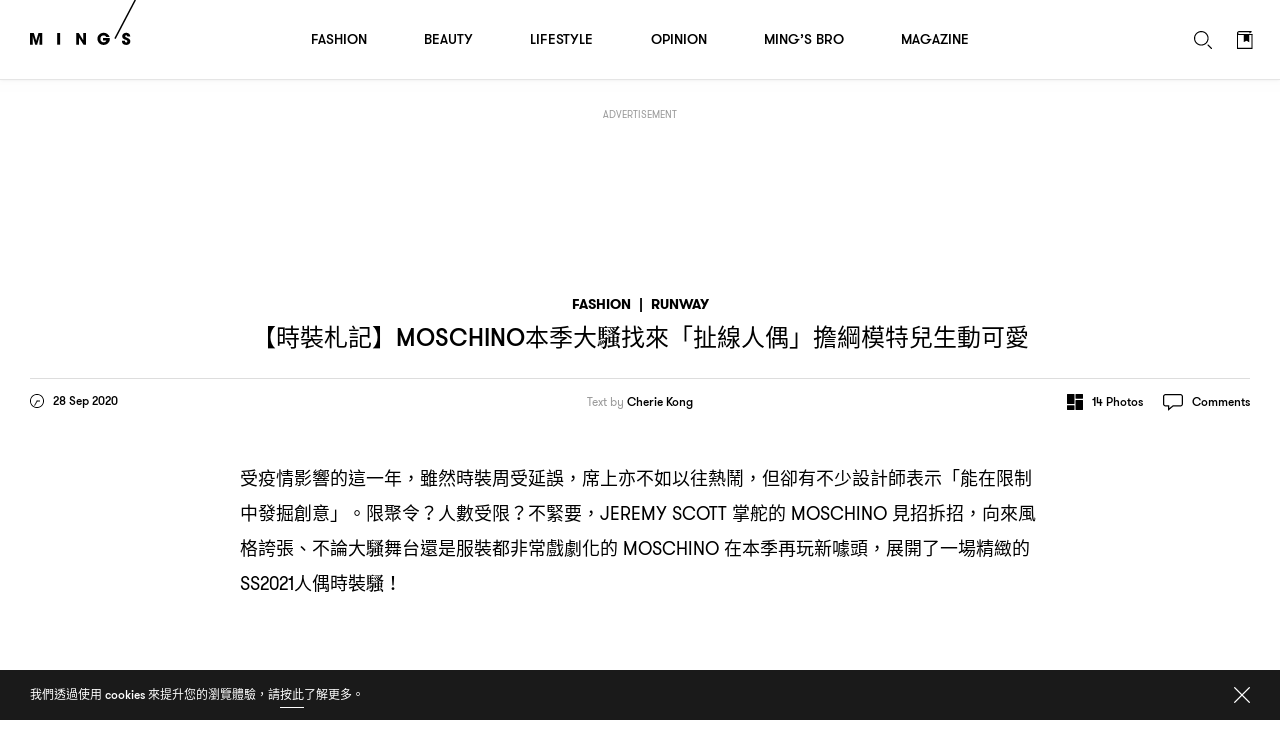

--- FILE ---
content_type: text/html; charset=UTF-8
request_url: https://www.mings.hk/wp-content/themes/k2digital/single-ad.php
body_size: 649
content:

<!DOCTYPE html>
<html>
    <head>
        <style>*{padding:0;margin:0}body{overflow:hidden}</style>
        <script async="async" src="https://www.googletagservices.com/tag/js/gpt.js"></script>
		<script>
			var googletag = googletag || {};
			googletag.cmd = googletag.cmd || [];
			googletag.cmd.push(function() {

				// googletag.defineSlot('/21850046681/Mings-GPT/MINGS-GPT-M-Lrec1', [[300, 250], [300, 600]], 'div-gpt-ad-1572397624848-0').addService(googletag.pubads());

                

                googletag.defineSlot('/21850046681/Mings-GPT/MINGS-GPT-D-Lrec', [300, 250], 'div-gpt-ad-1695624615201-0').addService(googletag.pubads());

                googletag.pubads().addEventListener('slotRenderEnded', function(event) {
                    var parent = document.getElementById(event.slot.getSlotElementId()).parentNode.parentNode.parentNode;
                    console.log("isEmpty:",event.isEmpty, event.slot.getSlotElementId());
                });
                var SECONDS_TO_WAIT_AFTER_VIEWABILITY = 30;
                googletag.pubads().addEventListener('impressionViewable', function(event) {
                    var slot = event.slot;            
                    setTimeout(function() {
                            googletag.pubads().refresh([slot]);
                        }, SECONDS_TO_WAIT_AFTER_VIEWABILITY * 1000);

                });
                googletag.enableServices();
            });
		</script>
    </head>
    <body>        
        <!-- /21850046681/Mings-GPT/MINGS-GPT-D-Lrec -->
        <div id='div-gpt-ad-1695624615201-0' style='min-width: 300px; min-height: 250px;'>
            <script>
                googletag.cmd.push(function() { googletag.display('div-gpt-ad-1695624615201-0'); });
            </script>
        </div>
    <script defer src="https://static.cloudflareinsights.com/beacon.min.js/vcd15cbe7772f49c399c6a5babf22c1241717689176015" integrity="sha512-ZpsOmlRQV6y907TI0dKBHq9Md29nnaEIPlkf84rnaERnq6zvWvPUqr2ft8M1aS28oN72PdrCzSjY4U6VaAw1EQ==" data-cf-beacon='{"version":"2024.11.0","token":"e2f30f349ada4cd29726c4f0393f8b95","r":1,"server_timing":{"name":{"cfCacheStatus":true,"cfEdge":true,"cfExtPri":true,"cfL4":true,"cfOrigin":true,"cfSpeedBrain":true},"location_startswith":null}}' crossorigin="anonymous"></script>
</body>
</html>



--- FILE ---
content_type: text/html; charset=UTF-8
request_url: https://www.mings.hk/wp-content/themes/k2digital/single-ad2.php
body_size: 590
content:

<!DOCTYPE html>
<html>
    <head>
        <style>*{padding:0;margin:0}body{overflow:hidden}</style>
        <script async="async" src="https://www.googletagservices.com/tag/js/gpt.js"></script>
		<script>
			var googletag = googletag || {};
			googletag.cmd = googletag.cmd || [];
			googletag.cmd.push(function() {
                googletag.defineSlot('/21850046681/Mings-GPT/MINGS-GPT-D-Lrec1',  [[300, 600], [300, 250]], 'div-gpt-ad-1572397976626-0').addService(googletag.pubads());
                googletag.pubads().addEventListener('slotRenderEnded', function(event) {
                    var parent = document.getElementById(event.slot.getSlotElementId()).parentNode.parentNode.parentNode;
                    console.log("isEmpty:",event.isEmpty, event.slot.getSlotElementId());
                });
                var SECONDS_TO_WAIT_AFTER_VIEWABILITY = 30;
                googletag.pubads().addEventListener('impressionViewable', function(event) {
                    var slot = event.slot;            
                    setTimeout(function() {
                            googletag.pubads().refresh([slot]);
                        }, SECONDS_TO_WAIT_AFTER_VIEWABILITY * 1000);

                });
                googletag.enableServices();
            });
		</script>
    </head>
    <body>
        <!-- /21850046681/Mings-GPT/MINGS-GPT-D-Lrec1 -->
        <div id='div-gpt-ad-1572397976626-0'>
            <script>
                googletag.cmd.push(function() { googletag.display('div-gpt-ad-1572397976626-0'); });
            </script>
        </div>
    <script defer src="https://static.cloudflareinsights.com/beacon.min.js/vcd15cbe7772f49c399c6a5babf22c1241717689176015" integrity="sha512-ZpsOmlRQV6y907TI0dKBHq9Md29nnaEIPlkf84rnaERnq6zvWvPUqr2ft8M1aS28oN72PdrCzSjY4U6VaAw1EQ==" data-cf-beacon='{"version":"2024.11.0","token":"e2f30f349ada4cd29726c4f0393f8b95","r":1,"server_timing":{"name":{"cfCacheStatus":true,"cfEdge":true,"cfExtPri":true,"cfL4":true,"cfOrigin":true,"cfSpeedBrain":true},"location_startswith":null}}' crossorigin="anonymous"></script>
</body>
</html>



--- FILE ---
content_type: text/html; charset=UTF-8
request_url: https://www.mings.hk/wp-content/themes/k2digital/bookmark_list.php
body_size: 492
content:
<html>
<header>

</header>
<body>
    <script type="text/javascript" src="js/plugin/js.cookie.js"></script>
<script type="text/javascript">

    // console.log(Cookies.getJSON('post_id'));
    function receiveMessage(e){
        if (((e.origin == "https://www.mings.hk") || (e.origin == "https://www.mings.hk")) || 
	    ((e.origin == "https://www.mings.hk") || (e.origin == "https://www.mings.hk"))) {
            var payload = JSON.parse(e.data);

            switch(payload.method) {
                case 'set':
                    var parent = window.parent;
                    Cookies.set('post_id', payload.data, { expires: 30 });
                    var data = Cookies.getJSON('post_id');
                    parent.postMessage(data, "*");
                    console.log('iframe',data);
                    break;
                case 'get':
                    var parent = window.parent;
                    var data = Cookies.getJSON('post_id');
                    parent.postMessage(data, "*");
                    console.log('iframe',data);
                    break;
            }
        }
    }
    window.addEventListener("message", receiveMessage, false);

</script>
<script defer src="https://static.cloudflareinsights.com/beacon.min.js/vcd15cbe7772f49c399c6a5babf22c1241717689176015" integrity="sha512-ZpsOmlRQV6y907TI0dKBHq9Md29nnaEIPlkf84rnaERnq6zvWvPUqr2ft8M1aS28oN72PdrCzSjY4U6VaAw1EQ==" data-cf-beacon='{"version":"2024.11.0","token":"e2f30f349ada4cd29726c4f0393f8b95","r":1,"server_timing":{"name":{"cfCacheStatus":true,"cfEdge":true,"cfExtPri":true,"cfL4":true,"cfOrigin":true,"cfSpeedBrain":true},"location_startswith":null}}' crossorigin="anonymous"></script>
</body>
</html>

--- FILE ---
content_type: text/html; charset=UTF-8
request_url: https://www.mings.hk/wp-admin/admin-ajax.php
body_size: -429
content:
{"data":{"new_nonce":"cf75f2b6bf","nonce_ts":1765691616},"errors":[],"debug":[]}

--- FILE ---
content_type: text/html; charset=utf-8
request_url: https://www.google.com/recaptcha/api2/aframe
body_size: 266
content:
<!DOCTYPE HTML><html><head><meta http-equiv="content-type" content="text/html; charset=UTF-8"></head><body><script nonce="XTIsc0NplbvLNzQerIpqkA">/** Anti-fraud and anti-abuse applications only. See google.com/recaptcha */ try{var clients={'sodar':'https://pagead2.googlesyndication.com/pagead/sodar?'};window.addEventListener("message",function(a){try{if(a.source===window.parent){var b=JSON.parse(a.data);var c=clients[b['id']];if(c){var d=document.createElement('img');d.src=c+b['params']+'&rc='+(localStorage.getItem("rc::a")?sessionStorage.getItem("rc::b"):"");window.document.body.appendChild(d);sessionStorage.setItem("rc::e",parseInt(sessionStorage.getItem("rc::e")||0)+1);localStorage.setItem("rc::h",'1765691619650');}}}catch(b){}});window.parent.postMessage("_grecaptcha_ready", "*");}catch(b){}</script></body></html>

--- FILE ---
content_type: text/html; charset=utf-8
request_url: https://www.google.com/recaptcha/api2/aframe
body_size: -270
content:
<!DOCTYPE HTML><html><head><meta http-equiv="content-type" content="text/html; charset=UTF-8"></head><body><script nonce="Fqj0Rl_KCzQKQ1fFib2IhA">/** Anti-fraud and anti-abuse applications only. See google.com/recaptcha */ try{var clients={'sodar':'https://pagead2.googlesyndication.com/pagead/sodar?'};window.addEventListener("message",function(a){try{if(a.source===window.parent){var b=JSON.parse(a.data);var c=clients[b['id']];if(c){var d=document.createElement('img');d.src=c+b['params']+'&rc='+(localStorage.getItem("rc::a")?sessionStorage.getItem("rc::b"):"");window.document.body.appendChild(d);sessionStorage.setItem("rc::e",parseInt(sessionStorage.getItem("rc::e")||0)+1);localStorage.setItem("rc::h",'1765691619650');}}}catch(b){}});window.parent.postMessage("_grecaptcha_ready", "*");}catch(b){}</script></body></html>

--- FILE ---
content_type: text/html; charset=utf-8
request_url: https://www.google.com/recaptcha/api2/aframe
body_size: -271
content:
<!DOCTYPE HTML><html><head><meta http-equiv="content-type" content="text/html; charset=UTF-8"></head><body><script nonce="7K4e8pjKwmUGSG_zO58MlQ">/** Anti-fraud and anti-abuse applications only. See google.com/recaptcha */ try{var clients={'sodar':'https://pagead2.googlesyndication.com/pagead/sodar?'};window.addEventListener("message",function(a){try{if(a.source===window.parent){var b=JSON.parse(a.data);var c=clients[b['id']];if(c){var d=document.createElement('img');d.src=c+b['params']+'&rc='+(localStorage.getItem("rc::a")?sessionStorage.getItem("rc::b"):"");window.document.body.appendChild(d);sessionStorage.setItem("rc::e",parseInt(sessionStorage.getItem("rc::e")||0)+1);localStorage.setItem("rc::h",'1765691619860');}}}catch(b){}});window.parent.postMessage("_grecaptcha_ready", "*");}catch(b){}</script></body></html>

--- FILE ---
content_type: text/css
request_url: https://www.mings.hk/wp-content/themes/k2digital/css/style-next.css?ver=20240109
body_size: 43731
content:
*{-webkit-box-sizing:border-box;-moz-box-sizing:border-box;box-sizing:border-box;-webkit-font-smoothing:antialiased;-moz-osx-font-smoothing:grayscale;-webkit-tap-highlight-color:rgba(0,0,0,0)}html,body{width:100%;height:100%;overflow:hidden}body{width:100%;height:100%;min-width:768px;font-size:18px;line-height:1.9em;font-family:"GT Walsheim","source-han-sans-traditional","source-han-serif-tc","微软雅黑","STHeiti"}body>img,.body_wrap>img{display:none}.body_wrap{width:100%;height:100%;position:relative}.main{width:100%;height:100%;position:relative}.floatL{float:left}.floatR{float:right}.alignC{text-align:center}.alignL{text-align:left}.alignR{text-align:right}.img{background-position:center center;background-size:cover;background-repeat:no-repeat}.img.video:after{content:"";display:block;padding-top:56.25%}.cap{text-transform:uppercase}.center{width:100%;padding:0 45px}.venter{position:relative}.venter_item{position:absolute;top:50%;-webkit-transform:translate3d(0, -50%, 0);transform:translate3d(0, -50%, 0)}.underline{text-decoration:underline}.show_on_desktop{display:block}.show_on_mobile{display:none}.show_on_desktop_only{display:block}.inline_block{display:inline-block}h1{font-size:50px;line-height:1.2em;font-weight:700}h2,.h2{font-size:30px;line-height:1.4em;font-weight:700}h3{font-size:28px;line-height:1.4em;font-weight:700}h4,.h4{font-size:26px;line-height:1.4em;font-weight:500}h5{font-size:16px;line-height:1.4em;font-weight:500}h6,.h6{font-size:14px;line-height:1.3em;font-weight:500}.small{font-size:12px;line-height:1.4em;font-weight:500}.label{font-size:10px;line-height:1.6em}.popup.gallery_slider_wrap .gallery_slider_info ul li h2,.paragraph h2,.image_paragraph h2,.des h2{font-size:24px}p{font-weight:400}p.title{font-size:18px;line-height:1.4em;font-weight:500;letter-spacing:.02em}.seriesname{font-size:45px;font-weight:700}.quote{font-size:40px;line-height:1.4em;font-weight:400}.quote_name{font-size:24px;line-height:1.45em;font-weight:500}.blurb{font-size:22px;line-height:1.6em;font-weight:400}ul.list{font-size:18px;line-height:1.6em;font:400}ul.list li{padding-left:22px;position:relative}ul.list li:before{content:"";width:7px;height:7px;color:#000;position:absolute;top:50%;left:0px;-webkit-transform:translate3d(0, -50%, 0);-ms-transform:translateY(-50%);transform:translate3d(0, -50%, 0)}.zh{font-family:"source-han-sans-traditional","source-han-serif-tc","微软雅黑","STHeiti";display:inline}.quote .zh{font-family:"source-han-serif-tc"}a{text-decoration:none;display:inline-block;color:#000}span{display:inline-block}.paragraph a{position:relative;box-shadow:inset 0 -1px 0 #000;display:inline}.paragraph li{position:relative;padding-left:15px}.paragraph ul li:before{content:"";width:5px;height:5px;background:#000;position:absolute;border-radius:50%;top:15px;left:0px}#single ol{counter-reset:my-badass-counter}#single ol.flickity-page-dots li:before{display:none}.old_content ol li{padding-left:20px;position:relative}#single ol li:before{content:counter(my-badass-counter) ".";counter-increment:my-badass-counter;position:absolute;top:0px;left:0px}img{width:100%;height:auto}input,textarea,button,select{border:0;padding:0;margin:0;outline:0;background:rgba(0,0,0,0);font-family:"GT Walsheim";font-size:14px}input[type=submit]{cursor:pointer}ol[type=a]>li{list-style:lower-alpha !important}ol[type=i]>li{list-style:lower-roman !important}::selection{background:#000;color:#fff}::-moz-selection{background:#000;color:#fff}::-webkit-input-placeholder{color:#7b7b7b}:-moz-placeholder{color:#7b7b7b}::-moz-placeholder{color:#7b7b7b}:-ms-input-placeholder{color:#7b7b7b}#fancybox-auto-overlay{position:absolute}.backtotop{width:40px;height:40px;background:#fff url("data:image/svg+xml;charset=utf8,%3Csvg width='12px' height='8px' viewBox='0 0 12 8' version='1.1' xmlns='http://www.w3.org/2000/svg'%3E%3Cdefs/%3E%3Cg stroke='none' stroke-width='1' fill='none' fill-rule='evenodd'%3E%3Cg transform='translate(-341 -339)' fill='%23666'%3E%3Cg transform='translate(327 323)'%3E%3Cg transform='rotate(-90 18.6 4.6)'%3E%3Cpath d='M.816 11.934a.75.75 0 0 1-.53-1.28L4.938 6 .22 1.28A.75.75 0 0 1 1.28.22l5.25 5.25a.75.75 0 0 1 0 1.06l-5.184 5.185a.747.747 0 0 1-.53.22'/%3E%3C/g%3E%3C/g%3E%3C/g%3E%3C/g%3E%3C/svg%3E") center center no-repeat;border-radius:50%;box-shadow:0 0 4px rgba(0,0,0,.4);position:fixed;bottom:25px;right:25px;z-index:10;cursor:pointer;opacity:1;visibility:visible;-webkit-transition:all 300ms cubic-bezier(0.215, 0.61, 0.355, 1);transition:all 300ms cubic-bezier(0.215, 0.61, 0.355, 1)}.backtotop.hide{opacity:0;visibility:hidden}.page_title{padding:43px 0}.tags_wrap{position:relative;padding-right:28px;margin-top:-7px;margin-left:-7px;font-size:0;line-height:0;white-space:normal;-webkit-transition:all 200ms cubic-bezier(0.215, 0.61, 0.355, 1);transition:all 200ms cubic-bezier(0.215, 0.61, 0.355, 1)}.tags_wrap.expand{overflow:hidden}.tags_wrap.expand.desktop_hide{padding:0px}.tags_wrap .tags{padding:1px 5px;margin-top:7px;margin-left:7px;border:1px solid #000;display:inline-block;border-radius:3px;-webkit-transition:all 200ms cubic-bezier(0.215, 0.61, 0.355, 1);transition:all 200ms cubic-bezier(0.215, 0.61, 0.355, 1)}.tags_wrap .tags.show_on_mobile{display:none}.tags_wrap .tags:hover{background:#000;color:#fff}.tags_wrap.w .tags{border-color:#fff;color:#fff}.tags_wrap.w .tags:hover{background:#fff;color:#000 !important}.tags_wrap .btn{width:20px;height:20px;position:absolute;top:0px;border-radius:50%;margin-top:7px;margin-left:7px;border:1px solid #000;cursor:pointer;overflow:hidden;opacity:0;visibility:hidden;-webkit-transition:all 200ms cubic-bezier(0.215, 0.61, 0.355, 1);transition:all 200ms cubic-bezier(0.215, 0.61, 0.355, 1)}.tags_wrap .btn .dots_wrap{width:100%;height:100%;position:absolute;top:0px;left:0px;-webkit-transform:translate3d(0, 0, 0);transform:translate3d(0, 0, 0);-webkit-transition:all 600ms cubic-bezier(0.19, 1, 0.22, 1);transition:all 600ms cubic-bezier(0.19, 1, 0.22, 1)}.tags_wrap .btn .dots_wrap .dots{width:11px;position:absolute;top:50%;left:50%;display:inline-block;-webkit-transform:translate3d(-50%, -50%, 0);-ms-transform:translateX(-50%) translateY(-50%);transform:translate3d(-50%, -50%, 0)}.tags_wrap .btn .dots_wrap .dots span{width:2px;height:2px;margin-left:2px;border-radius:50%;background:#000;float:left;-webkit-transition:all 200ms cubic-bezier(0.215, 0.61, 0.355, 1);transition:all 200ms cubic-bezier(0.215, 0.61, 0.355, 1)}.tags_wrap .btn .dots_wrap .dots span:first-child{margin:0px}.tags_wrap .arrow{width:100%;height:100%;position:absolute;top:0px;left:0px;-webkit-transform:translate3d(0, 100%, 0);transform:translate3d(0, 100%, 0);-webkit-transition:all 600ms cubic-bezier(0.19, 1, 0.22, 1);transition:all 600ms cubic-bezier(0.19, 1, 0.22, 1)}.tags_wrap .arrow svg{position:absolute;top:50%;left:50%;-webkit-transform:translate3d(-50%, -55%, 0);-ms-transform:translateX(-50%) translateY(-55%);transform:translate3d(-50%, -55%, 0);-webkit-transition:all 200ms cubic-bezier(0.215, 0.61, 0.355, 1);transition:all 200ms cubic-bezier(0.215, 0.61, 0.355, 1)}.tags_wrap .btn:hover{background:#000}.tags_wrap .btn:hover .dots_wrap .dots span{background:#fff}.tags_wrap .btn:hover .arrow path{fill:#fff}.tags_wrap.active .arrow{-webkit-transform:translate3d(0, 0, 0);-ms-transform:translateX(0) translateY(0);transform:translate3d(0, 0, 0)}.tags_wrap.active .dots_wrap{-webkit-transform:translate3d(0, -100%, 0);-ms-transform:translateY(-100%);transform:translate3d(0, -100%, 0)}.bookmark_wrap{height:20px;margin-right:-10px}.bookmark{position:relative;padding:10px;margin-top:-8px;font-size:0;line-height:0;cursor:pointer}.bookmark .o{width:0px;height:0px;position:absolute;top:50%;left:50%;pointer-events:none}.bookmark .o svg{width:60px;height:60px;transform:scale(1) translate3d(-50%, -50%, 0);transform-origin:0 0}.bookmark.w g{fill:#fff}.bookmark.w .o circle{stroke:#fff}.fbshare_wrap{height:20px;margin-right:-10px}.fbshare{padding:10px;margin-top:-8px;font-size:0;line-height:0;cursor:pointer;display:block}.fbshare #full{fill:rgba(0,0,0,0);-webkit-transition:all 300ms cubic-bezier(0.215, 0.61, 0.355, 1);transition:all 300ms cubic-bezier(0.215, 0.61, 0.355, 1)}.fbshare #f{transform:translate3d(0, 0, 0) scale(1);transform-origin:center;-webkit-transition:all 300ms cubic-bezier(0.215, 0.61, 0.355, 1);transition:all 300ms cubic-bezier(0.215, 0.61, 0.355, 1)}.fbshare:hover #full{fill:#000}.fbshare:hover #f{fill:#fff;transform:translate3d(0, 0, 0) scale(1.5)}.fbshare.w g{fill:#fff}.fbshare.w:hover #full{fill:#fff}.fbshare.w:hover #f{fill:#000}.info h5{line-height:20px}.info span{padding:0 7px}h5.stories span{padding-top:1px}h6.stories span{padding-top:2px}#scroll_wrap{min-height:calc(100vh - 345px);transform:translate3d(0, 0, 0);position:relative;z-index:2}#scroll_inner_wrap{padding-top:80px}#scroll_inner_wrap>div{background:#fff}#header_wrap{width:100%;min-width:768px;height:80px;position:fixed;top:0px;left:0px;z-index:999;-webkit-transition:all 1000ms cubic-bezier(0.19, 1, 0.22, 1);transition:all 1000ms cubic-bezier(0.19, 1, 0.22, 1)}#header_wrap.hide{-webkit-transform:translate3d(0, -80px, 0);-ms-transform:translateY(-80px);transform:translate3d(0, -80px, 0)}#header_wrap .center{height:100%;padding:0 50px}#header_wrap #header{width:100%;height:80px;background:#fff;border-bottom:1px solid #e5e5e5;position:relative;z-index:3}#header_wrap #header #menu_bar{width:100%;height:100%;position:relative}#header_wrap #header #menu_bar .g{fill:#000}#header_wrap #header #menu_bar #logo{position:absolute;top:0px;left:0px}#header_wrap #header #menu_bar #logo #text{fill:#000}#header_wrap #header #menu_bar #logo #line{stroke:#000}#header_wrap #header #menu_bar #menu{width:540px;height:100%;margin:auto;justify-content:space-between;-webkit-box-align:center;-moz-box-align:center;-ms-flex-line-pack:center;-webkit-align-content:center;align-items:center;display:-webkit-box;display:-moz-box;display:-ms-flexbox;display:-webkit-flex;display:flex}#header_wrap #header #menu_bar #menu a{color:#000;padding:21px}#header_wrap #header #menu_bar #menu a h5{position:relative}#header_wrap #header #menu_bar #menu a h5 .line_wrap{width:100%;height:3px;position:absolute;top:calc(100% + 3px);left:0px}#header_wrap #header #menu_bar #menu a h5 .line{width:100%;height:100%;position:absolute;top:50%;left:50%;-webkit-transform:skewX(-27deg) translate3d(-50%, -50%, 0) scaleY(1.5);-ms-transform:translateX(-50%) translateY(-50%);transform:skewX(-27deg) translate3d(-50%, -50%, 0) scaleY(1.5);-webkit-transition:all 400ms cubic-bezier(0.215, 0.61, 0.355, 1);transition:all 400ms cubic-bezier(0.215, 0.61, 0.355, 1)}#header_wrap #header #menu_bar #menu a h5 .line span{width:33.333%;height:100%;background:#000;float:left;opacity:0;-webkit-transform:translate3d(4px, -5px, 0);-ms-transform:translateX(4px) translateY(-5px);transform:translate3d(4px, -5px, 0);-webkit-transition:all 400ms cubic-bezier(0.215, 0.61, 0.355, 1);transition:all 400ms cubic-bezier(0.215, 0.61, 0.355, 1)}#header_wrap #header #menu_bar #menu a h5 .line span:nth-child(2){transition-delay:50ms}#header_wrap #header #menu_bar #menu a h5 .line span:nth-child(3){transition-delay:100ms}#header_wrap #header #menu_bar #menu li:hover a h5 .line{-webkit-transform:skewX(-27deg) translate3d(-50%, -50%, 0) scaleY(1);transform:skewX(-27deg) translate3d(-50%, -50%, 0) scaleY(1)}#header_wrap #header #menu_bar #menu li:hover a h5 .line span:nth-child(1),#header_wrap #header #menu_bar #menu li:hover a h5 .line span:nth-child(2),#header_wrap #header #menu_bar #menu li:hover a h5 .line span:nth-child(3){transform:translate3d(0, 0, 0);opacity:1}#header_wrap #header #menu_bar #menu li.active a h5 .line,#header_wrap #header #menu_bar #menu li.hovered a h5 .line{-webkit-transform:skewX(-27deg) translate3d(-50%, -50%, 0) scaleY(1);transform:skewX(-27deg) translate3d(-50%, -50%, 0) scaleY(1)}#header_wrap #header #menu_bar #menu li.active a h5 .line span:nth-child(1),#header_wrap #header #menu_bar #menu li.active a h5 .line span:nth-child(2),#header_wrap #header #menu_bar #menu li.active a h5 .line span:nth-child(3),#header_wrap #header #menu_bar #menu li.hovered a h5 .line span:nth-child(1),#header_wrap #header #menu_bar #menu li.hovered a h5 .line span:nth-child(2),#header_wrap #header #menu_bar #menu li.hovered a h5 .line span:nth-child(3){transform:translate3d(0, 0, 0);opacity:1}#header_wrap #header #menu_bar #button_wrap{height:100%;position:absolute;top:0px;right:-15px;font-size:0;line-height:0;justify-content:space-between;align-items:center;display:-webkit-box;display:-moz-box;display:-ms-flexbox;display:-webkit-flex;display:flex}#header_wrap #header #menu_bar #button_wrap>a{padding:15px}#header_wrap #header #menu_bar #button_wrap>a:first-child{margin:0px}#header_wrap #header #menu_bar #button_wrap #search_btn{display:inline-block}#header_wrap #header #menu_bar #button_wrap #search_btn:hover svg{-webkit-animation:search 2000ms cubic-bezier(0.215, 0.61, 0.355, 1);animation:search 2000ms cubic-bezier(0.215, 0.61, 0.355, 1)}#header_wrap #header #menu_bar #button_wrap #bookmark_list_tbn{display:inline-block}#header_wrap #sub_header{width:100%;min-height:480px;position:absolute;top:80px;left:0px;background:#fff;z-index:2;box-shadow:0 4px 4px rgba(0,0,0,.1);-webkit-transform:translate3d(0, -101%, 0);-ms-transform:translateY(-101%);transform:translate3d(0, -101%, 0);display:-webkit-box;display:-moz-box;display:-ms-flexbox;display:-webkit-flex;display:flex;-webkit-transition:all 1000ms cubic-bezier(0.19, 1, 0.22, 1);transition:all 1000ms cubic-bezier(0.19, 1, 0.22, 1)}#header_wrap.active #sub_header{-webkit-transform:translate3d(0, 0%, 0);-ms-transform:translateY(0%);transform:translate3d(0, 0%, 0)}#header_wrap #sub_header .item{opacity:0;visibility:hidden;-webkit-transform:translate3d(0, -100%, 0);-ms-transform:translateY(0%);transform:translate3d(0, 0%, 0)}#header_wrap #sub_header #sub_menu{width:400px;border-right:1px solid #ebebeb}#header_wrap #sub_header #sub_menu .sub_menu_group{width:100%;padding:28px 50px 40px;position:absolute;top:0px;left:0px;z-index:1}#header_wrap #sub_header #sub_menu .sub_menu_group.active{position:relative;z-index:2}#header_wrap #sub_header #sub_menu ul li{position:relative;padding-bottom:1px;overflow:hidden}#header_wrap #sub_header #sub_menu ul li a{width:100%;padding:3px 0;-webkit-transform:translate3d(0, 100%, 0);-ms-transform:translateY(100%);transform:translate3d(0, 100%, 0)}#header_wrap #sub_header #sub_menu ul li span{width:100%;height:1px;background:#ebebeb;position:absolute;bottom:0;left:0;-webkit-transform:scaleX(0) translateZ(0);-ms-transform:scaleX(0) translateZ(0);transform:scaleX(0) translateZ(0);-webkit-transform-origin:left;-ms-transform-origin:left;transform-origin:left}#header_wrap #sub_header #sub_menu ul li span:before{content:"";width:100%;height:100%;background:#7f7f7f;position:absolute;top:0px;left:0px;-webkit-transform:translate3d(-100%, 0, 0);transform:translateX(-100%);transform:translate3d(-100%, 0, 0);-webkit-transition:all 1000ms cubic-bezier(0.19, 1, 0.22, 1);transition:all 1000ms cubic-bezier(0.19, 1, 0.22, 1)}#header_wrap #sub_header #sub_menu ul li:hover span:before{-webkit-transform:translate3d(0%, 0, 0);-ms-transform:translateX(0%);transform:translate3d(0%, 0, 0)}#header_wrap #sub_header #sub_menu .hot_topics{padding-top:36px;opacity:0;visibility:hidden;-webkit-transform:translate3d(0, 25%, 0);-ms-transform:translateY(25%);transform:translate3d(0, 25%, 0);-webkit-transition:all 1000ms cubic-bezier(0.19, 1, 0.22, 1),opacity 200ms cubic-bezier(0.215, 0.61, 0.355, 1);transition:all 1000ms cubic-bezier(0.19, 1, 0.22, 1),opacity 200ms cubic-bezier(0.215, 0.61, 0.355, 1)}#header_wrap #sub_header #sub_menu .hot_topics .tags_wrap{padding-top:7px;padding-right:0px}#header_wrap #sub_header #sub_menu .sub_menu_group.active .hot_topics{opacity:1;visibility:visible;-webkit-transform:translate3d(0, 0%, 0);transform:translateY(0%);transform:translate3d(0, 0%, 0);transition-delay:600ms}#header_wrap #sub_header #sub_menu .hot_topics .label{padding-bottom:2px}#header_wrap #sub_header #sub_menu_content{width:calc(100% - 400px);position:relative}#header_wrap #sub_header #sub_menu_content .content{width:100%;height:100%;position:relative;top:0px;left:0px;z-index:1;display:none}#header_wrap #sub_header #sub_menu_content .content.active{display:block;z-index:2}#header_wrap #sub_header #sub_menu_content #featured_post .item{width:50%;height:100%;padding:40px}#header_wrap #sub_header #sub_menu_content #featured_post .item:first-child{border-right:1px solid #ebebeb}#header_wrap #sub_header #sub_menu_content #featured_post .item .image{width:100%;height:290px}#header_wrap #sub_header #sub_menu_content #featured_post .item .image a{max-width:100%;height:100%;box-shadow:0 0 4px rgba(0,0,0,.2);overflow:hidden;display:inline-block}#header_wrap #sub_header #sub_menu_content #featured_post .item .image a img{width:auto;height:100%}#header_wrap #sub_header #sub_menu_content #featured_post .item .info{line-height:20px;padding:24px 0 11px;border-bottom:1px solid #ebebeb}#header_wrap #sub_header #sub_menu_content #featured_post .item .info>div{opacity:.5}#header_wrap #sub_header #sub_menu_content #featured_post .item .title{color:#333;padding-top:9px}#header_wrap #sub_header #sub_menu_content #series a{color:#fff}#header_wrap #sub_header #sub_menu_content #series .item{width:100%;height:100%;position:relative}#header_wrap #sub_header #sub_menu_content #series .item:after{content:"";width:100%;height:223px;position:absolute;bottom:0px;left:0px;background:linear-gradient(to top, rgb(0, 0, 0) 0%, rgba(255, 255, 255, 0) 100%);opacity:.7;z-index:1}#header_wrap #sub_header #sub_menu_content #series .item .info{width:100%;padding-bottom:48px;position:absolute;bottom:0px;left:0px;z-index:2}#header_wrap #sub_header #sub_menu_content #series .item .info .seriesname{padding:13px 0 17px}#header_wrap #sub_header #sub_menu_content #series .item .info h6{display:inline-block}#header_wrap #sub_header #sub_menu_content #series .item .info h6 svg{margin-right:9px}#header_wrap #sub_header #sub_menu_content #series .item .info h6 span{padding-top:0px}#header_wrap #sub_header_mask{width:100%;height:100%;position:absolute;top:0px;left:0px;z-index:1}@-webkit-keyframes search{0%{-webkit-transform:translate3d(0px, 0px, 0)}10%{-webkit-transform:translate3d(-5px, 10px, 0)}30%{-webkit-transform:translate3d(-9px, -8px, 0)}50%{-webkit-transform:translate3d(10px, 0px, 0)}70%{-webkit-transform:translate3d(0, 0, 0)}}@keyframes search{0%{transform:translate3d(0px, 0px, 0)}10%{transform:translate3d(-5px, 10px, 0)}30%{transform:translate3d(-9px, -8px, 0)}50%{transform:translate3d(10px, 0px, 0)}70%{transform:translate3d(0, 0, 0)}}#mobile_menu{width:100%;height:100%;left:0px;position:fixed;top:0px;left:0px;z-index:1001;opacity:0;visibility:hidden;-webkit-transition:all 300ms cubic-bezier(0.215, 0.61, 0.355, 1);transition:all 300ms cubic-bezier(0.215, 0.61, 0.355, 1)}#mobile_menu form{width:100%;height:45px;position:relative}#mobile_menu input[type=text]{width:100%;height:100%;background:#f7f7f7;padding-left:20px}#mobile_menu input[type=submit]{width:55px;height:45px;position:absolute;top:0px;right:0px;background:url("data:image/svg+xml;charset=utf8,%3Csvg width='20px' height='20px' viewBox='0 0 20 20' version='1.1' xmlns='http://www.w3.org/2000/svg'%3E%3Cdefs/%3E%3Cg stroke='none' stroke-width='1' fill='none' fill-rule='evenodd'%3E%3Cg fill='%23000' fill-rule='nonzero'%3E%3Cpath d='M8.11 0a8.11 8.11 0 1 0 0 16.218A8.11 8.11 0 0 0 8.11 0m0 1.248c1.832 0 3.555.713 4.851 2.01a6.816 6.816 0 0 1 2.01 4.851 6.817 6.817 0 0 1-2.01 4.852 6.816 6.816 0 0 1-4.852 2.01 6.817 6.817 0 0 1-4.852-2.01 6.817 6.817 0 0 1-2.01-4.852c0-1.833.714-3.556 2.01-4.852a6.817 6.817 0 0 1 4.852-2.01'/%3E%3Cpath d='M19.376 20a.622.622 0 0 1-.44-.183l-3.783-3.781a.624.624 0 0 1 .883-.883l3.781 3.782a.624.624 0 0 1-.44 1.065'/%3E%3C/g%3E%3C/g%3E%3C/svg%3E") center center no-repeat;background-size:16px;-webkit-transition:all 200ms cubic-bezier(0.215, 0.61, 0.355, 1);transition:all 200ms cubic-bezier(0.215, 0.61, 0.355, 1)}#mobile_menu .menu_wrap{width:80vw;height:100%;background:#fff;position:absolute;top:0px;left:0px;z-index:2;overflow-x:hidden;overflow-y:scroll;-webkit-overflow-scrolling:touch;-webkit-transition:all 600ms cubic-bezier(0.19, 1, 0.22, 1);transition:all 600ms cubic-bezier(0.19, 1, 0.22, 1);-webkit-transform:translate3d(-100%, 0, 0);-ms-transform:translateX(-100%);transform:translate3d(-100%, 0, 0)}#mobile_menu .menu{width:100%;padding-bottom:40px}#mobile_menu .menu .mobile_menu_close_btn{width:50px;height:50px;margin-left:-15px;background:url("data:image/svg+xml;charset=utf8,%3Csvg width='10px' height='10px' viewBox='0 0 10 10' version='1.1' xmlns='http://www.w3.org/2000/svg'%3E%3Cdefs/%3E%3Cg stroke='none' stroke-width='1' fill='none' fill-rule='evenodd' transform='translate(-1427 -731)'%3E%3Cg transform='translate(1419 723)' fill='%23000'%3E%3Cg transform='translate(8 8)'%3E%3Cg%3E%3Cpath d='M9.856.75L.751 9.857a.43.43 0 1 1-.607-.607L9.249.144a.43.43 0 1 1 .607.607'/%3E%3Cpath d='M9.25 9.856L.143.751A.43.43 0 1 1 .75.144l9.105 9.105a.43.43 0 1 1-.607.607'/%3E%3C/g%3E%3C/g%3E%3C/g%3E%3C/g%3E%3C/svg%3E") center center/18px no-repeat}#mobile_menu .menu .items{width:100%;padding-top:20px;padding-bottom:35px}#mobile_menu .menu .items>li{border-bottom:1px solid #d9d9d9}#mobile_menu .menu .items>li>a{width:100%;padding:15px 0 13px}#mobile_menu .menu .sub_items{width:100%;height:0px;position:relative;z-index:2;overflow:hidden;-webkit-transition:all 1000ms cubic-bezier(0.19, 1, 0.22, 1);transition:all 1000ms cubic-bezier(0.19, 1, 0.22, 1)}#mobile_menu .menu .sub_items ul{width:100%;margin-top:-5px;padding-bottom:19px}#mobile_menu .menu .sub_items li{padding-left:20px}#mobile_menu .menu .sub_items li a{width:100%;padding:4.5px 0}#mobile_menu .menu .other_items{width:100%}#mobile_menu .menu .other_items li a{padding:6px 0}#mobile_menu #sns{margin-left:-18px;padding-top:5px}#mobile_menu #sns>div{width:44px;height:44px}#mobile_menu .dropdown{width:80vw;box-shadow:0 0 4px 0 rgba(0,0,0,.3);background:#000;position:fixed;left:0px;bottom:0px;z-index:10;-webkit-transform:translate3d(0, 103%, 0);-ms-transform:translateY(103%);transform:translate3d(0, 103%, 0);-webkit-transition:all 1000ms cubic-bezier(0.19, 1, 0.22, 1);transition:all 1000ms cubic-bezier(0.19, 1, 0.22, 1)}#mobile_menu .dropdown:before{display:none}#mobile_menu .dropdown.show{-webkit-transform:translate3d(0, 0%, 0);-ms-transform:translateY(0%);transform:translate3d(0, 0%, 0)}#mobile_menu .dropdown .close{width:100%;height:25px;background:url("data:image/svg+xml;charset=utf8,%3Csvg width='12px' height='8px' viewBox='0 0 12 8' version='1.1' xmlns='http://www.w3.org/2000/svg'%3E%3Cdefs/%3E%3Cg stroke='none' stroke-width='1' fill='none' fill-rule='evenodd'%3E%3Cg transform='matrix(1 0 0 -1 0 8)' fill='%23fff' fill-rule='nonzero'%3E%3Cg transform='rotate(-90 3.6 3.6)'%3E%3Cpath d='M.816 11.934a.75.75 0 0 1-.53-1.28L4.938 6 .22 1.28A.75.75 0 0 1 1.28.22l5.25 5.25a.75.75 0 0 1 0 1.06l-5.184 5.185a.747.747 0 0 1-.53.22'/%3E%3C/g%3E%3C/g%3E%3C/g%3E%3C/svg%3E") center center no-repeat}#mobile_menu .dropdown a{width:100%;color:#fff;border-top:1px solid #404040}#mobile_menu .dropdown a:nth-child(2){border:0px}#mobile_menu .dropdown a h6{height:50px;line-height:50px;padding-left:20px;background-size:11px;display:inline-block}#mobile_menu .dropdown.fb h6{background:url("data:image/svg+xml;charset=utf8,%3Csvg width='13px' height='13px' viewBox='0 0 8 13' version='1.1' xmlns='http://www.w3.org/2000/svg'%3E%3Cdefs/%3E%3Cg stroke='none' stroke-width='1' fill='none' fill-rule='evenodd' transform='translate(-49 -8888)' opacity='0.7'%3E%3Cpath d='M56.492 8888.094v2.062h-1.226c-.961 0-1.141.461-1.141 1.125v1.477h2.29l-.306 2.312h-1.984v5.93h-2.39v-5.93h-1.993v-2.312h1.992v-1.703c0-1.977 1.211-3.055 2.977-3.055.844 0 1.57.062 1.781.094z' fill='%23FFF'/%3E%3C/g%3E%3C/svg%3E") left center no-repeat}#mobile_menu .dropdown.ig h6{background:url("data:image/svg+xml;charset=utf8,%3Csvg width='12px' height='12px' viewBox='0 0 12 12' version='1.1' xmlns='http://www.w3.org/2000/svg'%3E%3Cdefs/%3E%3Cg stroke='none' stroke-width='1' fill='none' fill-rule='evenodd' transform='translate(-91 -8889)' opacity='0.7'%3E%3Cpath d='M99 8895c0-1.102-.898-2-2-2-1.102 0-2 .898-2 2 0 1.102.898 2 2 2 1.102 0 2-.898 2-2zm1.078 0a3.074 3.074 0 0 1-3.078 3.078 3.074 3.074 0 0 1-3.078-3.078 3.074 3.074 0 0 1 3.078-3.078 3.074 3.074 0 0 1 3.078 3.078zm.844-3.203c0 .398-.32.719-.719.719a.717.717 0 0 1-.719-.72c0-.398.32-.718.72-.718.398 0 .718.32.718.719zM97 8890.078c-.875 0-2.75-.07-3.54.242-.272.11-.476.242-.687.453-.21.211-.343.414-.453.688-.312.789-.242 2.664-.242 3.539s-.07 2.75.242 3.54c.11.272.243.476.453.687.211.21.415.343.688.453.789.312 2.664.242 3.539.242s2.75.07 3.54-.242c.273-.11.476-.243.687-.453.21-.211.343-.415.453-.688.312-.789.242-2.664.242-3.539s.07-2.75-.242-3.54a1.918 1.918 0 0 0-.453-.687 1.918 1.918 0 0 0-.688-.453c-.789-.312-2.664-.242-3.539-.242zm6 4.922c0 .828.008 1.648-.039 2.477-.047.96-.266 1.812-.969 2.515-.703.703-1.554.922-2.515.969-.829.047-1.649.039-2.477.039-.828 0-1.648.008-2.477-.04-.96-.046-1.812-.265-2.515-.968-.703-.703-.922-1.555-.969-2.515-.047-.829-.039-1.649-.039-2.477 0-.828-.008-1.648.04-2.477.046-.96.265-1.812.968-2.515.703-.703 1.555-.922 2.515-.969.829-.047 1.649-.039 2.477-.039.828 0 1.648-.008 2.477.039.96.047 1.812.266 2.515.969.703.703.922 1.554.969 2.515.047.829.039 1.649.039 2.477z' fill='%23FFF'/%3E%3C/g%3E%3C/svg%3E") left center no-repeat}#mobile_menu .dropdown.yt h6{background:url("data:image/svg+xml;charset=utf8,%3Csvg width='14px' height='10px' viewBox='0 0 14 10' version='1.1' xmlns='http://www.w3.org/2000/svg'%3E%3Cdefs/%3E%3Cg stroke='none' stroke-width='1' fill='none' fill-rule='evenodd' transform='translate(-136 -8890)' opacity='0.7'%3E%3Cpath d='M141.555 8896.813l3.78-1.954-3.78-1.976v3.93zm1.445-6.735c2.945 0 4.898.14 4.898.14.274.032.875.032 1.407.594 0 0 .43.422.554 1.391.149 1.133.141 2.266.141 2.266v1.062s.008 1.133-.14 2.266c-.126.96-.555 1.39-.555 1.39-.532.555-1.133.555-1.407.586 0 0-1.953.149-4.898.149-3.64-.031-4.758-.14-4.758-.14-.312-.055-1.015-.04-1.547-.594 0 0-.43-.43-.554-1.391-.149-1.133-.141-2.266-.141-2.266v-1.062s-.008-1.133.14-2.266c.126-.969.555-1.39.555-1.39.532-.563 1.133-.563 1.407-.594 0 0 1.953-.14 4.898-.14z' fill='%23FFF'/%3E%3C/g%3E%3C/svg%3E") left center no-repeat}#mobile_menu .dropdown.tt h6{background:url("data:image/svg+xml;charset=utf8,%3Csvg width='13px' height='13px' viewBox='0 0 13 11' version='1.1' xmlns='http://www.w3.org/2000/svg'%3E%3Cdefs/%3E%3Cg stroke='none' stroke-width='1' fill='none' fill-rule='evenodd' opacity='0.7'%3E%3Cg fill='%23FFF' fill-rule='nonzero'%3E%3Cpath d='M13.001 1.69a5.326 5.326 0 0 1-1.531.42c.55-.33.972-.853 1.172-1.474a5.376 5.376 0 0 1-1.695.647 2.667 2.667 0 0 0-4.544 2.431A7.571 7.571 0 0 1 .907.929a2.665 2.665 0 0 0 .825 3.56 2.667 2.667 0 0 1-1.208-.335v.034c0 1.291.92 2.37 2.14 2.615-.224.06-.46.093-.704.093a2.56 2.56 0 0 1-.502-.05A2.668 2.668 0 0 0 3.95 8.699a5.35 5.35 0 0 1-3.312 1.14c-.215 0-.427-.014-.636-.037A7.538 7.538 0 0 0 4.089 11c4.906 0 7.587-4.064 7.587-7.588l-.009-.345a5.325 5.325 0 0 0 1.334-1.378z'/%3E%3C/g%3E%3C/g%3E%3C/svg%3E") left center no-repeat}#mobile_menu #sns #fb{background-size:10px}#mobile_menu #sns #ig{background-size:16px}#mobile_menu #sns #yt{background-size:19px}#mobile_menu #sns #tt{background-size:16px}#mobile_menu_bg{width:100%;height:100%;background:#000;position:relative;z-index:1;opacity:.6}#mobile_menu.active{opacity:1;visibility:visible}#mobile_menu.active .menu_wrap{-webkit-transform:translate3d(0%, 0, 0);-ms-transform:translateX(0%);transform:translate3d(0%, 0, 0);-webkit-transition-duration:1000ms;-ms-transition-duration:1000ms;transition-duration:1000ms}.home .main{background:#000}.home #header_wrap #header{background:#000;border-bottom:0px}.home #header_wrap #header #menu_bar #logo #text{fill:#fff}.home #header_wrap #header #menu_bar #logo #line{stroke:#fff}.home #header_wrap #header #menu_bar #menu a{color:#fff}.home #header_wrap #header #menu_bar #menu a h5 .line span{background:#fff}.home #header_wrap #header #menu_bar .g{fill:#fff}.home .category_grid#type_1{background:#fff}.flickity-viewport,.flickity-slider{width:100%;position:relative}.flickity-enabled{outline:none}#top_stories{width:100%;background:#000;color:#fff;padding-bottom:72px}#top_stories a{color:#fff}#top_stories .slider_outer_wrap{width:100%;padding:70px 139px 40px;position:relative}#top_stories .slider_outer_wrap .slash{width:3px;height:50%;padding:0 50px;position:absolute;bottom:-90px;right:22%;z-index:10;-webkit-transform-origin:top;-ms-transform-origin:top;transform-origin:top;-webkit-transform:translate3d(0, 0, 0) rotate(27deg) scaleY(0);-ms-transform:translateX(0) rotate(27deg) scaleY(0);transform:translate3d(0, 0, 0) rotate(27deg) scaleY(0);-webkit-transition:all 1000ms cubic-bezier(0.19, 1, 0.22, 1);transition:all 1000ms cubic-bezier(0.19, 1, 0.22, 1)}#top_stories .slider_outer_wrap .slash span{width:3px;height:100%;margin:auto;background:#fff}#top_stories .slider_outer_wrap .slash.active{-webkit-transform:translate3d(0, 0, 0) rotate(27deg) scaleY(1);-ms-transform:translateX(0) rotate(27deg) scaleY(1);transform:translate3d(0, 0, 0) rotate(27deg) scaleY(1)}#top_stories .slider_outer_wrap .slash:hover{-webkit-transform:translate3d(60%, 0, 0) rotate(27deg) scaleY(1);-ms-transform:translateX(60%) rotate(27deg) scaleY(1);transform:translate3d(60%, 0, 0) rotate(27deg) scaleY(1)}#top_stories .slider_wrap{width:100%;position:relative;font-size:0px;line-height:normal;white-space:nowrap}#top_stories .slider{width:100%;padding:0 calc((100% - 615px)/2);white-space:nowrap}#top_stories .slider li{width:100%;height:615px;margin-right:120px;display:inline-block;opacity:.3;overflow:hidden;-webkit-transition:all 1000ms cubic-bezier(0.19, 1, 0.22, 1);transition:all 1000ms cubic-bezier(0.19, 1, 0.22, 1)}#top_stories .slider li.is-selected{opacity:1}#top_stories .slider li a{width:100%}#top_stories .slider li .img{width:100%;height:100%;position:relative;background-size:contain;top:0px;left:50%;-webkit-transform:translate3d(-50%, 0, 0);-ms-transform:translateX(-50%);transform:translate3d(-50%, 0, 0);-webkit-transition:all 1000ms cubic-bezier(0.19, 1, 0.22, 1);transition:all 1000ms cubic-bezier(0.19, 1, 0.22, 1)}#top_stories .slider li .img:after{content:"";display:block;padding-top:100%}#top_stories .slider li .img img{width:auto;height:100%;position:absolute;top:0px;left:0px}#top_stories .slider li.prev .img{transform:translate3d(-100%, 0, 0);left:100%}#top_stories .slider li.next .img{transform:translate3d(0%, 0, 0);left:0%}#top_stories .slider li .featured_info .info{-webkit-transform:none;-ms-transform:none;transform:none}#top_stories .slider li .featured_info a{width:auto}#top_stories .details_wrap{width:100%;min-height:82px;position:relative;-webkit-transition:all 1000ms cubic-bezier(0.19, 1, 0.22, 1);transition:all 1000ms cubic-bezier(0.19, 1, 0.22, 1)}#top_stories .details_wrap .item{position:absolute;top:0px;left:0px;z-index:1}#top_stories .details_wrap .item.active{z-index:2}#top_stories .info_wrap{width:100%;overflow:hidden}#top_stories .info{padding:15px 0;opacity:.5;-webkit-transform:translate3d(0, 100%, 0);-ms-transform:translateY(100%);transform:translate3d(0, 100%, 0)}#top_stories .info .cat_wrap{padding-right:20px}#top_stories .info .fbshare_wrap{margin-left:5px}#top_stories .info .pages{margin-right:4px}#top_stories .line{width:100%;height:1px;background:#4d4d4d;-webkit-transform:translateZ(0) scaleX(0);-ms-transform:translateZ(0) scaleX(0);transform:translateZ(0) scaleX(0);-webkit-transform-origin:left;-ms-transform-origin:left;transform-origin:left}#top_stories .title{overflow:hidden}#top_stories .title a{padding-top:10px;-webkit-transform:translate3d(0, -100%, 0);-ms-transform:translateY(-100%);transform:translate3d(0, -100%, 0)}#top_stories .details_wrap .item:first-child .line{-webkit-transform:translateZ(0) scaleX(1);-ms-transform:translateZ(0) scaleX(1);transform:translateZ(0) scaleX(1)}#top_stories .details_wrap .item:first-child .info,#top_stories .details_wrap .item:first-child .title a{-webkit-transform:translate3d(0, 0%, 0);-ms-transform:translateY(0%);transform:translate3d(0, 0%, 0)}#top_stories .prev_btn{width:calc((100% - 615px - 120px)/2);height:100%;position:absolute;left:0px;top:0px;cursor:pointer}#top_stories .next_btn{width:calc((100% - 615px - 120px)/2);height:100%;position:absolute;right:0px;top:0px;cursor:pointer}.category_grid{width:100%;padding:63px 0 90px;background:#ececec}.category_grid.w{background:#fff}.cat_info{font-size:0;line-height:0;padding-bottom:55px}.cat_info .title{position:relative;border-bottom:1px solid #e5e5e5;padding-bottom:2px}.view_more{position:absolute;bottom:0px;right:0px;padding:15px 19px}.view_more svg{width:10px;height:14px;position:absolute;top:53%;right:0px;-webkit-transform:translate3d(0, -50%, 0);-ms-transform:translateY(-50%);transform:translate3d(0, -50%, 0)}.category_grid .hot_topics{padding-top:15px;display:inline-block}.category_grid .hot_topics .label{line-height:20px;padding-right:13px}.category_grid .hot_topics .tags_wrap{padding-right:0px}.category_grid .slider_wrap{width:100%}.category_grid .slider{width:100%}.category_grid .slider li{display:inline-block;vertical-align:top}.category_grid .slider li a.img{width:100%;position:relative}.category_grid .slider li img{width:100%;box-shadow:0 1px 4px rgba(0,0,0,.2)}.category_grid .slider li .info{width:100%;padding:9px 0 7px;border-bottom:1px solid #e5e5e5;opacity:.5}.category_grid .slider li .title_wrap .title{padding:13px 0 9px;white-space:normal}.has_video.category_grid .slider li .title_wrap .tags_wrap .tags{opacity:.5}.has_video.category_grid .slider li .title_wrap .tags_wrap .tags:hover{opacity:1}.category_grid#type_1 .slider_wrap{max-width:2265px;margin:auto;font-size:0px;line-height:0px;white-space:nowrap;position:relative}.category_grid#type_1 .slider{width:calc(100% + 45px);margin-left:-45px}.category_grid#type_1 .slider li{width:385px;padding-left:45px}.category_grid#type_1 .slider li.ad{background:rgba(0,0,0,0)}.category_grid#type_1 .slider li.ad .wrap{padding:40px 0px 30px}.category_grid#type_1 .slider li.ad .ad_wrap>div{margin:20px auto 0px;display:block;background:rgba(0,0,0,0)}.category_grid#type_1 .prev_next_wrap{width:10%;height:45%;-webkit-transform:none;-ms-transform:none;transform:none}.category_grid#type_1 .prev_next_wrap .prev_next_button{background-color:#fff}.category_grid#type_1 .prev_next_wrap.prev{left:-45px;top:0px}.category_grid#type_1 .prev_next_wrap.next{right:-45px;top:0px}.category_grid#type_1 .prev_next_wrap.prev .prev_next_button{left:25%;background-image:url("data:image/svg+xml;charset=utf8,%3Csvg width='8px' height='12px' viewBox='0 0 8 12' version='1.1' xmlns='http://www.w3.org/2000/svg'%3E%3Cdefs/%3E%3Cg stroke='none' stroke-width='1' fill='none' fill-rule='evenodd'%3E%3Cg transform='matrix(-1 0 0 1 7 0)' stroke='%23000'%3E%3Cpolyline transform='matrix(1 0 0 -1 0 12)' points='.059 0 6 5.971 0 12'/%3E%3C/g%3E%3C/g%3E%3C/svg%3E")}.category_grid#type_1 .prev_next_wrap.next .prev_next_button{right:25%;background-image:url("data:image/svg+xml;charset=utf8,%3Csvg width='8px' height='12px' viewBox='0 0 8 12' version='1.1' xmlns='http://www.w3.org/2000/svg'%3E%3Cdefs/%3E%3Cg stroke='none' stroke-width='1' fill='none' fill-rule='evenodd' transform='translate(-1431 -476)' stroke-linecap='round' stroke-linejoin='round'%3E%3Cpolyline stroke='%23000' transform='matrix(1 0 0 -1 0 964)' points='1432.059 476 1438 481.971 1432 488'/%3E%3C/g%3E%3C/svg%3E")}.category_grid#type_2 .cat_info .title{border-color:#d3d3d3}.category_grid#type_2 .slider_wrap{font-size:0px;line-height:0px;white-space:nowrap}.category_grid#type_2 .slider{width:calc(100% + 40px);margin-left:-40px;text-align:center}.category_grid#type_2 .slider li{width:50%;max-width:560px;padding-left:40px}.category_grid#type_2 .slider li .info{padding:12px 0 9px;border-color:#d3d3d3}.category_grid#type_2 .slider li .title_wrap{text-align:left}.category_grid#type_3{text-align:center}.category_grid#type_3 .cat_info .title{border-color:#d3d3d3}.category_grid#type_3 .slider_wrap{max-width:1600px;display:inline-block}.category_grid#type_3 .slider{width:calc(100% + 40px);margin-left:-40px;margin-top:-50px;flex-wrap:wrap;-ms-flex-wrap:wrap;display:-webkit-box;display:-moz-box;display:-ms-flexbox;display:-webkit-flex;display:flex}.category_grid#type_3 .post_item{width:50%;padding-left:40px;float:left}.category_grid#type_3 .post_item .info_wrap{text-align:left}.category_grid#type_3 .slider li .info{border-color:#d3d3d3;padding-top:0px}.post_item{width:800px;margin-top:50px;line-height:0px;position:relative}.post_item a.img{max-width:200px}.post_item a.img img{box-shadow:0 1px 4px rgba(0,0,0,.2)}.post_item .info_wrap{width:calc(100% - 200px);padding-left:26px;margin-top:-2px}.post_item .info{width:100%;padding:9px 0 7px;border-bottom:1px solid #e5e5e5;opacity:.5;padding-top:0px}.post_item .title_wrap .title{padding:13px 0 9px;white-space:normal}.post_item .title_wrap .tags_wrap{opacity:.5}.big .post_item a.img{width:100%;max-width:none}.big .post_item .info_wrap{width:100%;padding-left:0px;margin-top:0px}.big .post_item .info{padding:12px 0 9px}.category_grid.b{background:#1a1a1a;color:#fff}.category_grid.b a{color:#fff}.category_grid.b .cat_info .title{border-color:#5f5f5f}.category_grid.b .cat_info .tags_wrap{opacity:.6}.category_grid.b .cat_info .view_more svg polyline{stroke:#fff}.category_grid.video .img:before{content:"";width:100%;height:100%;position:absolute;top:0px;left:0px;background:#000;opacity:.3;z-index:2;-webkit-transform:translate3d(0, 0, 0);transform:translate3d(0, 0, 0);-webkit-transition:all 1000ms cubic-bezier(0.215, 0.61, 0.355, 1);transition:all 1000ms cubic-bezier(0.215, 0.61, 0.355, 1)}#featured_series{width:100%;height:80vh;min-height:650px}#featured_series a{width:100%;height:100%;color:#fff;position:relative}#featured_series .img{width:100%;height:100%;position:relative;z-index:1}#featured_series .img:before{content:"";width:100%;height:40%;position:absolute;top:0px;left:0px;background:linear-gradient(to bottom, rgb(0, 0, 0) 0%, rgba(255, 255, 255, 0) 100%);opacity:.2;z-index:1}#featured_series .img:after{content:"";width:100%;height:40%;position:absolute;bottom:0px;left:0px;background:linear-gradient(to top, rgb(0, 0, 0) 0%, rgba(255, 255, 255, 0) 100%);opacity:.6;z-index:1}#featured_series .heading{width:100%;position:absolute;top:50px;left:0px;z-index:2}#featured_series .info{width:100%;padding-bottom:42px;position:absolute;bottom:0px;left:0px;z-index:2}#featured_series .info .title{padding-bottom:10px}#featured_series .info .seriesname{padding:13px 0 17px}#featured_series .info h5{display:inline-block}#featured_series .info h5 svg{margin-right:12px}#featured_photography{background:#fff;padding:70px 0 0}#featured_photography .cat_info{padding-bottom:60px}#featured_photography .slider_outer_wrap{width:100%;padding:0px 0px 40px;position:relative}#featured_photography .slider_wrap_outline{width:535px;height:683px;position:absolute;top:0px;left:50%;margin:auto;z-index:1;-webkit-transform:translate3d(-50%, 0, 0);-ms-transform:translateX(-50%);transform:translate3d(-50%, 0, 0)}#featured_photography .slider_wrap_outline:before{content:"";width:calc(100% - 2px);height:calc(100% - 2px);background:#fff;position:absolute;top:-8px;left:8px;border:1px solid #000;z-index:2}#featured_photography .slider_wrap_outline:after{content:"";width:calc(100% - 2px);height:calc(100% - 2px);background:#fff;position:absolute;top:-16px;left:16px;border:1px solid #000;z-index:1}#featured_photography .slider_wrap{width:100%;position:relative;font-size:0px;line-height:normal;white-space:nowrap;z-index:2}#featured_photography .slider{width:100%}#featured_photography .slider li{width:calc(100vw - 100px);height:auto;display:inline-block}#featured_photography .slider li .img{width:535px;position:relative;top:0px;left:50%;box-shadow:0 1px 4px rgba(0,0,0,.5);-webkit-transform:translate3d(-50%, 0, 0);-ms-transform:translateX(-50%);transform:translate3d(-50%, 0, 0);-webkit-transition:all 1000ms cubic-bezier(0.19, 1, 0.22, 1);transition:all 1000ms cubic-bezier(0.19, 1, 0.22, 1)}#featured_photography .slider li .img:after{content:"";display:block;padding-top:127.664%}#featured_photography .slider li.prev .img{transform:translate3d(calc(-50% + (100vw - 100px) / 2 - 267.5px), 0, 0)}#featured_photography .slider li.next .img{transform:translate3d(calc(-50% - (100vw - 100px) / 2 + 267.5px), 0, 0)}#featured_photography .prev_btn{width:100px;height:683px;position:absolute;left:0px;top:0px;cursor:pointer;z-index:3}#featured_photography .next_btn{width:100px;height:683px;position:absolute;right:0px;top:0px;cursor:pointer;z-index:3}#featured_photography .prev .prev_next_button{left:25px;background-color:#fff;background-image:url("data:image/svg+xml;charset=utf8,%3Csvg width='8px' height='12px' viewBox='0 0 8 12' version='1.1' xmlns='http://www.w3.org/2000/svg'%3E%3Cdefs/%3E%3Cg stroke='none' stroke-width='1' fill='none' fill-rule='evenodd'%3E%3Cg transform='matrix(-1 0 0 1 7 0)' stroke='%23000'%3E%3Cpolyline transform='matrix(1 0 0 -1 0 12)' points='.059 0 6 5.971 0 12'/%3E%3C/g%3E%3C/g%3E%3C/svg%3E")}#featured_photography .next .prev_next_button{right:25px;background-color:#fff;background-image:url("data:image/svg+xml;charset=utf8,%3Csvg width='8px' height='12px' viewBox='0 0 8 12' version='1.1' xmlns='http://www.w3.org/2000/svg'%3E%3Cdefs/%3E%3Cg stroke='none' stroke-width='1' fill='none' fill-rule='evenodd' transform='translate(-1431 -476)' stroke-linecap='round' stroke-linejoin='round'%3E%3Cpolyline stroke='%23000' transform='matrix(1 0 0 -1 0 964)' points='1432.059 476 1438 481.971 1432 488'/%3E%3C/g%3E%3C/svg%3E")}#featured_photography .prev_btn:hover .prev_next_button,#featured_photography .next_btn:hover .prev_next_button{opacity:1;-webkit-transform:translate3d(0%, -50%, 0);-ms-transform:translateX(0%) translateY(-50%);transform:translate3d(0%, -50%, 0)}body[class*=category-series],body.tax-series-category{background:#000}#series .filter{padding:10px 15px;position:absolute;top:50%;left:35px;z-index:10;cursor:pointer;-webkit-transform:translate3d(0%, -50%, 0);-ms-transform:translateX(0%) translateY(-50%);transform:translate3d(0%, -50%, 0)}#series .filter .selected:after{content:"";width:8px;height:5px;margin-bottom:2px;margin-left:10px;background:url("data:image/svg+xml;charset=utf8,%3Csvg width='12px' height='8px' viewBox='0 0 12 8' version='1.1' xmlns='http://www.w3.org/2000/svg'%3E%3Cdefs/%3E%3Cg stroke='none' stroke-width='1' fill='none' fill-rule='evenodd'%3E%3Cg transform='matrix(1 0 0 -1 0 8)' fill='%23000' fill-rule='nonzero'%3E%3Cg transform='rotate(-90 3.6 3.6)'%3E%3Cpath d='M.816 11.934a.75.75 0 0 1-.53-1.28L4.938 6 .22 1.28A.75.75 0 0 1 1.28.22l5.25 5.25a.75.75 0 0 1 0 1.06l-5.184 5.185a.747.747 0 0 1-.53.22'/%3E%3C/g%3E%3C/g%3E%3C/g%3E%3C/svg%3E");background-size:100%;display:inline-block}#series .filter .wrap{width:132px;height:0px;overflow:hidden;position:absolute;top:100%;left:0px;-webkit-transition:all 600ms cubic-bezier(0.19, 1, 0.22, 1);transition:all 600ms cubic-bezier(0.19, 1, 0.22, 1)}#series .filter ul{width:130px;margin:1px;padding:0 9px;background:#fff;box-shadow:0 0 1px rgba(0,0,0,.2)}#series .filter ul li{border-top:1px solid #ebebeb}#series .filter ul li:first-child{border:0px}#series .filter ul li a{width:100%;padding:13px 0;margin-left:5px;text-align:left;color:#000;opacity:.4;display:inline-block}#series .filter ul li a:after{display:none}#series .filter ul li a.active,#series .filter ul li a:hover{opacity:1}#series .fix_filter{top:50px;height:calc(100% - 50px);background:rgba(0,0,0,0)}#series .fix_filter .bg{width:100%;height:100%;background:#000;opacity:.6}#series .fix_filter.hide .wrap{height:0px}#series .fix_filter .wrap{width:100%;height:136px;padding:7px 0 0;position:absolute;top:0px;left:0px;background:#fff;overflow:hidden;-webkit-transition:all 1000ms cubic-bezier(0.19, 1, 0.22, 1);transition:all 1000ms cubic-bezier(0.19, 1, 0.22, 1)}#series .fix_filter ul li{padding:0 41px}#series .fix_filter ul a{width:100%;color:#000;border-top:1px solid #d8d8d8;padding:4px 0;float:left;opacity:.3}#series .fix_filter ul a.active{opacity:1}#series .fix_filter ul a p{font-weight:700}#series .fix_filter ul li:first-child a{border:0px}#series .fix_filter .close_btn{width:100%;height:37px;background:url("data:image/svg+xml;charset=utf8,%3Csvg width='12px' height='8px' viewBox='0 0 12 8' version='1.1' xmlns='http://www.w3.org/2000/svg'%3E%3Cdefs/%3E%3Cg stroke='none' stroke-width='1' fill='none' fill-rule='evenodd'%3E%3Cg transform='translate(-341 -339)' fill='%23666'%3E%3Cg transform='translate(327 323)'%3E%3Cg transform='rotate(-90 18.6 4.6)'%3E%3Cpath d='M.816 11.934a.75.75 0 0 1-.53-1.28L4.938 6 .22 1.28A.75.75 0 0 1 1.28.22l5.25 5.25a.75.75 0 0 1 0 1.06l-5.184 5.185a.747.747 0 0 1-.53.22'/%3E%3C/g%3E%3C/g%3E%3C/g%3E%3C/g%3E%3C/svg%3E") center 17px no-repeat}#series_list{width:100%}#series_list ul{width:100%}#series_list ul li{width:100%;height:33vw}#series_list ul li .wrap{width:100%;height:100%}#series_list ul li .left{width:50%;height:100%;position:relative}#series_list ul li .left:before{content:"";width:100%;height:15vh;position:absolute;top:0px;left:0px;background:linear-gradient(to top, rgb(255, 255, 255) 0%, rgb(246, 246, 246) 100%);z-index:1}#series_list ul li .right{width:50%;height:100%}#series_list ul li .right .img{width:100%;height:100%;position:relative}#series_list ul li .right .img:before{content:"";width:100%;height:100%;position:absolute;top:0px;left:0px;background:#000;opacity:.3}#series_list ul li .info{width:100%;position:absolute;top:50%;z-index:2;-webkit-transform:translate3d(0, -50%, 0);-ms-transform:translateY(-50%);transform:translate3d(0, -50%, 0)}#series_list ul li .info .cat_wrap{opacity:.6}#series_list ul li .info h2{padding:0 15px 4px}#series_list ul li .info .stories{display:inline-block}#series_list ul li .date{width:100%;position:absolute;bottom:26px;left:0px;opacity:.3}#quote{width:100%;background:#d0021b;color:#fff;padding:50px 0 61px}#quote .heading{padding-bottom:35px}#quote .img_wrap{width:250px;position:relative;overflow:hidden;display:inline-block}#quote .img_wrap span{width:101%;height:101%;background:#d0021b;position:absolute;top:50%;left:50%;-webkit-transform:translate3d(-50%, -50%, 0) rotate(27deg);-ms-transform:translateX(-50%) translateY(-50%) rotate(27deg);transform:translate3d(-50%, -50%, 0) rotate(27deg);-webkit-transition:all 500ms cubic-bezier(0.215, 0.61, 0.355, 1);transition:all 500ms cubic-bezier(0.215, 0.61, 0.355, 1)}#quote .img{width:100%;height:100%;border-radius:50%;overflow:hidden}#quote .img:after{content:"";display:block;padding-top:100%}#quote .quote{width:100%;max-width:750px;margin:auto;line-height:44px;padding-top:37px}#quote .line{width:1px;height:60px;margin:12px 0 -2px;background:#fff;opacity:.7;display:inline-block}#quote .line.show_on_mobile{display:none}#quote .info .post{padding-top:11px;opacity:.5}#featured_story{width:100%;height:90vh;min-height:650px;position:relative}#featured_story .img{width:100%;height:100%;position:relative;z-index:1;background-position:top center}#featured_story .heading{width:100%;color:#fff;position:absolute;top:50px;left:0px;z-index:2}.featured_info{width:100%;max-width:540px;padding:14px 20px 30px;position:absolute;bottom:85px;left:0px;right:0px;margin:auto;z-index:2}.featured_info:after{content:"";width:100%;height:100%;background:#fff;position:absolute;top:0px;left:0px;z-index:1;opacity:.9}.featured_info .info_wrap{position:relative;z-index:2}.featured_info .info{padding-bottom:13px;opacity:.5}.featured_info .title_wrap{border-top:1px solid #cfcece}.featured_info .title{padding:23px 0;font-weight:500}.featured_info .tags_wrap{padding-right:0px}.photography_info{margin-top:15px;position:relative;bottom:auto;left:auto;right:auto;white-space:normal}.photography_info:after{display:none}.photography_info .info{padding:17px 0 0;border:0px}.photography_info .info>div{margin:0px -5px}.photography_info .title_wrap{border-top:0px;padding-top:25px}.photography_info .title_wrap .label{padding-top:4px;opacity:.5}.photography_info .title_wrap .small{padding-top:7px}.post_list .photography_info{position:relative}.has_video .btn_wrap{width:100px;height:50px;position:absolute;bottom:10px;right:10px;z-index:3;-webkit-transition:all 800ms cubic-bezier(0.19, 1, 0.22, 1) 1000ms;transition:all 800ms cubic-bezier(0.19, 1, 0.22, 1) 1000ms}.has_video .btn_wrap .btn_inner_wrap{width:50%;height:100%;overflow:hidden;-webkit-transition:all 300ms cubic-bezier(0.215, 0.61, 0.355, 1) 500ms;transition:all 300ms cubic-bezier(0.215, 0.61, 0.355, 1) 500ms}.has_video .btn_wrap .btn_inner_wrap:first-child{border-right:1px solid #2c2c2c}.has_video .btn_wrap .btn{width:100%;height:100%;background:#000;background:rgba(0,0,0,.9);position:relative;margin:0px;cursor:pointer;-webkit-transition:all 1000ms cubic-bezier(0.19, 1, 0.22, 1) 600ms;transition:all 1000ms cubic-bezier(0.19, 1, 0.22, 1) 600ms}.has_video .btn_wrap .btn svg{opacity:.6;position:absolute;top:50%;-webkit-transform:translate3d(-50%, -50%, 0);-ms-transform:translateX(-50%) translateY(-50%);transform:translate3d(-50%, -50%, 0);-webkit-transition:all 200ms cubic-bezier(0.215, 0.61, 0.355, 1);transition:all 200ms cubic-bezier(0.215, 0.61, 0.355, 1)}.has_video .btn_wrap .btn:hover svg{opacity:1}.has_video .btn_wrap .play{border-top-left-radius:40px;border-bottom-left-radius:40px;box-shadow:0 0px 4px rgba(0,0,0,.5);-webkit-transform:translate3d(0, 0, 0);-ms-transform:translateX(0);transform:translate3d(0, 0, 0)}.has_video .btn_wrap .book{border-top-right-radius:40px;border-bottom-right-radius:40px;box-shadow:0 0px 4px rgba(0,0,0,.5);-webkit-transform:translate3d(0, 0, 0);-ms-transform:translateX(0);transform:translate3d(0, 0, 0)}.has_video .btn_wrap .play svg{width:13px;height:15px;left:57%;pointer-events:none}.has_video .btn_wrap .book svg{width:19px;height:15px;left:48%;pointer-events:none}.has_video .video{width:100%;position:relative}.has_video .video:before{content:"";width:100%;height:100%;position:absolute;top:0px;left:0px;background:#000;opacity:.3;z-index:2;-webkit-transform:translate3d(0, 0, 0);transform:translate3d(0, 0, 0);-webkit-transition:all 1000ms cubic-bezier(0.215, 0.61, 0.355, 1);transition:all 1000ms cubic-bezier(0.215, 0.61, 0.355, 1)}.has_photography.post_list{padding:0px;background:#1a1a1a;color:#fff}.has_photography.post_list .title_wrap a{color:#fff}.has_photography.post_list .center{max-width:1480px;margin:auto}.has_photography:before{display:none}.has_photography .img{width:100%}.has_photography .img:before{content:"";display:block;padding-top:128%}.has_photography .pagination{padding:34px 0 60px}.prev_next_wrap{width:18%;height:50%;background:rgba(0,0,0,0);position:absolute;top:49%;-webkit-transform:translate3d(0, -50%, 0);-ms-transform:translatey(-50%);transform:translate3d(0, -50%, 0)}.prev_next_wrap.prev{left:0px}.prev_next_wrap.next{right:0px}.prev_next_button{width:62px;height:62px;border-radius:50%;box-shadow:0 0 4px #000;position:absolute;cursor:pointer;opacity:0;-webkit-transition:all 1000ms cubic-bezier(0.19, 1, 0.22, 1);transition:all 1000ms cubic-bezier(0.19, 1, 0.22, 1)}.prev .prev_next_button{background:url("data:image/svg+xml;charset=utf8,%3Csvg width='30px' height='55px' viewBox='0 0 30 55' version='1.1' xmlns='http://www.w3.org/2000/svg'%3E%3Cdefs/%3E%3Cg stroke='none' stroke-width='1' fill='none' fill-rule='evenodd'%3E%3Cg transform='matrix(-1 0 0 1 29 1)' stroke='%23FFF' stroke-width='2'%3E%3Cpolyline transform='matrix(1 0 0 -1 0 53)' points='.263 0 27 26.37 0 53'/%3E%3C/g%3E%3C/g%3E%3C/svg%3E") center center/7px no-repeat;left:60px;top:50%;-webkit-transform:translate3d(50%, -50%, 0);-ms-transform:translateX(50%) translateY(-50%);transform:translate3d(50%, -50%, 0)}.next .prev_next_button{background:url("data:image/svg+xml;charset=utf8,%3Csvg width='30px' height='55px' viewBox='0 0 30 55' version='1.1' xmlns='http://www.w3.org/2000/svg'%3E%3Cdefs/%3E%3Cg stroke='none' stroke-width='1' fill='none' fill-rule='evenodd'%3E%3Cg transform='translate(1 1)' stroke='%23FFF' stroke-width='2'%3E%3Cpolyline transform='matrix(1 0 0 -1 0 53)' points='.263 0 27 26.37 0 53'/%3E%3C/g%3E%3C/g%3E%3C/svg%3E") center center/7px no-repeat;right:60px;top:50%;-webkit-transform:translate3d(-50%, -50%, 0);-ms-transform:translateX(-50%) translateY(-50%);transform:translate3d(-50%, -50%, 0)}.prev_next_wrap:hover .prev_next_button{opacity:1;-webkit-transform:translate3d(0, -50%, 0);-ms-transform:translatey(-50%);transform:translate3d(0, -50%, 0)}#featured_video{background:#191919;color:#fff;padding:90px 0 134px;position:relative}#featured_video a{color:#fff}#featured_video .slider_outer_wrap{padding:64px 25vw 0px}#featured_video .slider_wrap{width:100%;position:relative;font-size:0px;line-height:normal;white-space:nowrap}#featured_video .slider{width:100%}#featured_video .slider li{width:100%;margin-right:100px;display:inline-block}#featured_video .video_wrap{width:100%;position:relative}#featured_video .video_wrap:before{content:"";display:block;padding-top:56.25%}#featured_video .video_wrap .video{width:100%;height:100%;position:absolute;top:0px;left:0px}#featured_video .video_wrap .video:before{opacity:.8}#featured_video .video_wrap .video .img{width:100%;height:100%;position:relative;z-index:1}#featured_video .video_wrap .video .btn_wrap{width:160px;height:80px;bottom:auto;right:auto;top:50%;left:50%;-webkit-transform:translate3d(-50%, -50%, 0) scaleY(0);-ms-transform:translateX(-50%) translateY(-50%) scaleY(0);transform:translate3d(-50%, -50%, 0) scaleY(0)}#featured_video .video_wrap .btn_wrap .btn_inner_wrap:first-child{border-right:1px solid #fff}#featured_video .video_wrap .btn_wrap .play{-webkit-transform:translate3d(100%, 0, 0);-ms-transform:translateX(100%);transform:translate3d(100%, 0, 0)}#featured_video .video_wrap .btn_wrap .book{-webkit-transform:translate3d(-100%, 0, 0);-ms-transform:translateX(-100%);transform:translate3d(-100%, 0, 0)}#featured_video .video_wrap .btn_wrap .play svg,#featured_video .video_wrap .btn_wrap .book svg{width:auto;height:22px}#featured_video li.is-selected .video_wrap .video:before{opacity:.3}#featured_video li.is-selected .video_wrap .video .btn_wrap{-webkit-transform:translate3d(-50%, -50%, 0) scaleY(1);-ms-transform:translateX(-50%) translateY(-50%) scaleY(1);transform:translate3d(-50%, -50%, 0) scaleY(1);-webkit-transition-delay:300ms;-ms-transition-delay:300ms;transition-delay:300ms}#featured_video li.is-selected .video_wrap .video .btn_wrap .btn_inner_wrap:first-child{border-right:1px solid #2c2c2c}#featured_video li.is-selected .video_wrap .video .btn_wrap .play{-webkit-transform:translate3d(0%, 0, 0);-ms-transform:translateX(0%);transform:translate3d(0%, 0, 0)}#featured_video li.is-selected .video_wrap .video .btn_wrap .book{-webkit-transform:translate3d(0%, 0, 0);-ms-transform:translateX(0%);transform:translate3d(0%, 0, 0)}#featured_video .prev_next_wrap .prev_next_button{background-color:#000}#featured_video .details_wrap{width:50vw;min-height:82px;position:relative;margin:auto;-webkit-transition:all 1000ms cubic-bezier(0.19, 1, 0.22, 1);transition:all 1000ms cubic-bezier(0.19, 1, 0.22, 1)}#featured_video .details_wrap .item{width:100%;position:absolute;top:0px;left:0px;z-index:1}#featured_video .details_wrap .item.active{z-index:2}#featured_video .info_wrap{width:100%;overflow:hidden}#featured_video .info{padding-bottom:12px;padding-top:14px;opacity:.5;-webkit-transform:translate3d(0, 100%, 0);-ms-transform:translateY(100%);transform:translate3d(0, 100%, 0)}#featured_video .info .fbshare_wrap{margin-left:5px}#featured_video .info .pages{margin-right:4px}#featured_video .line{width:100%;height:1px;background:#4d4d4d;-webkit-transform:translateZ(0) scaleX(0);-ms-transform:translateZ(0) scaleX(0);transform:translateZ(0) scaleX(0);-webkit-transform-origin:left;-ms-transform-origin:left;transform-origin:left}#featured_video .title{opacity:.8;overflow:hidden}#featured_video .title a{width:100%;padding-top:12px;-webkit-transform:translate3d(0, -100%, 0);-ms-transform:translateY(-100%);transform:translate3d(0, -100%, 0)}#featured_video .item .tags_wrap{opacity:0;-webkit-transform:translate3d(0, -50%, 0);-ms-transform:translateY(-50%);transform:translate3d(0, -50%, 0);-webkit-transition:all 1000ms cubic-bezier(0.19, 1, 0.22, 1),opacity 100ms cubic-bezier(0.215, 0.61, 0.355, 1);transition:all 1000ms cubic-bezier(0.19, 1, 0.22, 1),opacity 100ms cubic-bezier(0.215, 0.61, 0.355, 1)}#featured_video .item.active .tags_wrap{opacity:.5;-webkit-transform:translate3d(0, 0%, 0);-ms-transform:translateY(0%);transform:translate3d(0, 0%, 0);-webkit-transition:all 1000ms cubic-bezier(0.19, 1, 0.22, 1),opacity 300ms cubic-bezier(0.215, 0.61, 0.355, 1);transition:all 1000ms cubic-bezier(0.19, 1, 0.22, 1),opacity 300ms cubic-bezier(0.215, 0.61, 0.355, 1);-webkit-transition-delay:500ms;transition-delay:500ms}#featured_video .details_wrap .item:first-child .line{-webkit-transform:translateZ(0) scaleX(1);-ms-transform:translateZ(0) scaleX(1);transform:translateZ(0) scaleX(1)}#featured_video .details_wrap .item:first-child .info,#featured_video .details_wrap .item:first-child .title a{-webkit-transform:translate3d(0, 0%, 0);-ms-transform:translateY(0%);transform:translate3d(0, 0%, 0)}#featured_insiders{background:#333;color:#fff;padding:90px 0}#featured_insiders a{color:#fff}#featured_insiders #view_all{padding-top:8px}#featured_insiders #view_all span{width:21px;height:8px;margin-left:7px;background:url("data:image/svg+xml;charset=utf8,%3Csvg width='20px' height='7px' viewBox='0 0 20 7' version='1.1' xmlns='http://www.w3.org/2000/svg'%3E%3Cdefs/%3E%3Cg stroke='none' stroke-width='1' fill='none' fill-rule='evenodd'%3E%3Cg fill='%23FFF' fill-rule='nonzero'%3E%3Cpath d='M.625 3.82H19.37a.625.625 0 1 0 0-1.25H.625a.625.625 0 0 0 0 1.25'/%3E%3Cpath d='M16.872 6.323c.16 0 .32-.06.442-.183l2.503-2.503a.625.625 0 0 0 0-.884L17.314.25a.625.625 0 1 0-.884.883l2.061 2.062-2.061 2.061a.625.625 0 0 0 .442 1.067'/%3E%3C/g%3E%3C/g%3E%3C/svg%3E") no-repeat}#featured_insiders #view_all a{opacity:.5;-webkit-transition:all 200ms cubic-bezier(0.215, 0.61, 0.355, 1);transition:all 200ms cubic-bezier(0.215, 0.61, 0.355, 1)}#featured_insiders #view_all a:hover{opacity:1}#featured_insiders .slider_outer_wrap{padding:60px 180px;position:relative}#featured_insiders .slider_outer_wrap .slider_wrap{font-size:0px;line-height:normal;white-space:nowrap}#featured_insiders .slider_outer_wrap .slider li{width:379px;margin-right:45px;display:inline-block;opacity:.3;-webkit-transition:all 1000ms cubic-bezier(0.215, 0.61, 0.355, 1);transition:all 1000ms cubic-bezier(0.215, 0.61, 0.355, 1)}#featured_insiders .slider_outer_wrap .slider li.is-selected{opacity:1}#featured_insiders .slider_outer_wrap .slider li a{display:block}#featured_insiders .slider_outer_wrap .slider .img{width:250px;border-radius:50%;overflow:hidden;margin:auto}#featured_insiders .slider_outer_wrap .slider .img:after{content:"";display:block;padding-top:100%}#featured_insiders .slider_outer_wrap .slider p{padding:27px 0 10px}#featured_insiders .slider_outer_wrap .slider h6{line-height:1.4em;padding-top:14px;border-top:1px solid #cfcece;white-space:normal;opacity:.5}#featured_insiders .slider_outer_wrap .last .img{border:1px solid #7c7c7c;position:relative;-webkit-transform:translate3d(0, 0, 0);-ms-transform:translate3d(0, 0, 0);transform:translate3d(0, 0, 0)}#featured_insiders .slider_outer_wrap .last .img:before{content:"";width:101%;height:150%;background:#fff;position:absolute;top:50%;left:50%;opacity:.76;-webkit-transform:translate3d(-140%, -90%, 0) rotate(27deg);-ms-transform:translateX(-140%) translateY(-90%) rotate(27deg);transform:translate3d(-140%, -90%, 0) rotate(27deg);-webkit-transition:all 500ms cubic-bezier(0.215, 0.61, 0.355, 1);transition:all 500ms cubic-bezier(0.215, 0.61, 0.355, 1)}#featured_insiders .slider_outer_wrap .last .img span{background:#7c7c7c;position:absolute;top:50%;left:50%;-webkit-transform:translate3d(-50%, -50%, 0);-ms-transform:translateX(-50%) translateY(-50%);transform:translate3d(-50%, -50%, 0);-webkit-transition:all 500ms cubic-bezier(0.215, 0.61, 0.355, 1);transition:all 500ms cubic-bezier(0.215, 0.61, 0.355, 1)}#featured_insiders .slider_outer_wrap .last .img span:nth-child(1){width:2px;height:30px}#featured_insiders .slider_outer_wrap .last .img span:nth-child(2){width:30px;height:2px}#featured_insiders .slider_outer_wrap .last .title{color:#fff;opacity:.3;-webkit-transition:all 500ms cubic-bezier(0.215, 0.61, 0.355, 1);transition:all 500ms cubic-bezier(0.215, 0.61, 0.355, 1)}#featured_insiders .slider_outer_wrap .last:hover .img:before{opacity:1;-webkit-transform:translate3d(-50%, -50%, 0) rotate(27deg);-ms-transform:translateX(-50%) translateY(-50%) rotate(27deg);transform:translate3d(-50%, -50%, 0) rotate(27deg)}#featured_insiders .slider_outer_wrap .last:hover .img span{background:#000}#featured_insiders .slider_outer_wrap .last:hover .title{opacity:1}#featured_insiders .slider_outer_wrap .prev_btn{width:180px;height:100%;position:absolute;top:0px;left:0px;cursor:pointer}#featured_insiders .slider_outer_wrap .next_btn{width:280px;height:100%;position:absolute;top:0px;right:0px;cursor:pointer}#category.child #type_1{padding-top:55px}#category.child #type_1 .slider li{width:340px}#category.child .cat_info{padding-bottom:36px}#category.child .category_grid .slider li .info{border-color:rgba(255,255,255,.3)}#category.child .category_grid#type_1 .slider_wrap{max-width:1994px}#category #category_title h5{padding-top:7px}#category #category_title .cat_info{padding-top:33px;padding-bottom:45px}#category #category_title .cat_info .title{border:0px}#category #category_title .cat_info .tags_wrap{height:28px;margin-top:9px}#category .cat_info .title,#category .category_grid .slider li .info{border-color:rgba(0,0,0,.2)}#category #featured_story{background:#ececec}#category #featured_story.w{background:#fff}.post_list{position:relative;padding:55px 0}.post_list:before{content:"";width:100%;height:235px;position:absolute;top:0px;left:0px;background:linear-gradient(to bottom, rgba(2, 0, 0, 0.05) 0%, rgba(0, 0, 0, 0) 100%);z-index:1}.post_list ul{position:relative;z-index:2}.post_list li{margin-top:40px;margin-left:auto;margin-right:auto}.post_list li:first-child{margin-top:0px}.post_list.has_video ul{width:calc(100% + 30px);margin-left:-30px;margin-top:-40px;flex-wrap:wrap;-ms-flex-wrap:wrap;display:-webkit-box;display:-moz-box;display:-ms-flexbox;display:-webkit-flex;display:flex}.post_list.has_video li{width:calc(50% - 30px);margin:40px 0 0 30px}.post_list.has_video .btn_wrap{bottom:20px;right:20px}.post_list.has_photography ul{width:calc(100% + 40px);margin-left:-40px;margin-top:0px}.post_list.has_photography li{width:calc(50% - 40px);max-width:700px;margin:40px 0 0 40px}#category #featured_video{padding:60px 0 70px}#category #featured_video li.is-selected .video_wrap .video:before{opacity:.3}#category #featured_video .slider_outer_wrap{padding:0px 16.667vw 0px}#category #featured_video .details_wrap{width:66.666vw;min-height:98px}#category #featured_video .tags_wrap{padding-top:10px}#category #featured_video .slider li{margin-right:16.667vw}#category #featured_video .slider .previous{width:27px;height:53px;background:url("data:image/svg+xml;charset=utf8,%3Csvg width='30px' height='55px' viewBox='0 0 30 55' version='1.1' xmlns='http://www.w3.org/2000/svg'%3E%3Cdefs/%3E%3Cg stroke='none' stroke-width='1' fill='none' fill-rule='evenodd'%3E%3Cg transform='matrix(-1 0 0 1 29 1)' stroke='%23FFF' stroke-width='2'%3E%3Cpolyline transform='matrix(1 0 0 -1 0 53)' points='.263 0 27 26.37 0 53'/%3E%3C/g%3E%3C/g%3E%3C/svg%3E") center center no-repeat;position:absolute;right:calc(100% + 55px);top:50%;-webkit-transform:translate3d(0, -50%, 0);-ms-transform:translatey(-50%);transform:translate3d(0, -50%, 0)}#category #featured_video .slider .next{width:27px;height:53px;background:url("data:image/svg+xml;charset=utf8,%3Csvg width='30px' height='55px' viewBox='0 0 30 55' version='1.1' xmlns='http://www.w3.org/2000/svg'%3E%3Cdefs/%3E%3Cg stroke='none' stroke-width='1' fill='none' fill-rule='evenodd'%3E%3Cg transform='translate(1 1)' stroke='%23FFF' stroke-width='2'%3E%3Cpolyline transform='matrix(1 0 0 -1 0 53)' points='.263 0 27 26.37 0 53'/%3E%3C/g%3E%3C/g%3E%3C/svg%3E") center center no-repeat;position:absolute;left:calc(100% + 55px);top:50%;-webkit-transform:translate3d(0, -50%, 0);-ms-transform:translatey(-50%);transform:translate3d(0, -50%, 0)}#category #featured_video .slider button{cursor:pointer;-webkit-transition:all 300ms cubic-bezier(0.215, 0.61, 0.355, 1);transition:all 300ms cubic-bezier(0.215, 0.61, 0.355, 1)}.slider button[disabled],.slider button:disabled{opacity:.1}#category #featured_video .slider button svg{display:none}#category #featured_video .slider .flickity-page-dots{width:100%;text-align:center;position:absolute;top:calc(100% + 123px);font-size:0px;line-height:0px;white-space:nowrap}#category #featured_video .slider .flickity-page-dots li{width:9px;height:9px;position:relative;margin:0px;padding:14.5px;display:inline-block;cursor:pointer}#category #featured_video .slider .flickity-page-dots li:before{content:"";width:9px;height:9px;position:absolute;top:50%;left:50%;background:#3d3d3d;border-radius:50%;-webkit-transform:translate3d(-50%, -50%, 0);-ms-transform:translateX(-50%) translateY(-50%);transform:translate3d(-50%, -50%, 0);-webkit-transition:all 600ms cubic-bezier(0.19, 1, 0.22, 1);transition:all 600ms cubic-bezier(0.19, 1, 0.22, 1)}#category #featured_video .slider .flickity-page-dots li:hover:before{-webkit-transform:translate3d(-50%, -50%, 0) scale(1.3);-ms-transform:translateX(-50%) translateY(-50%) scale(1.3);transform:translate3d(-50%, -50%, 0) scale(1.3)}#category #featured_video .slider .flickity-page-dots li.is-selected:before{background:#fff}#category #featured_video .slider .flickity-page-dots li:first-child:nth-last-child(1){display:none}#category #featured_photography{padding-bottom:5px}#category #featured_photography,#category #featured_photography .slider_wrap_outline:before,#category #featured_photography .slider_wrap_outline:after{background:#ececec}#category #featured_photography.w,#category #featured_photography.w .slider_wrap_outline:before,#category #featured_photography.w .slider_wrap_outline:after{background:#fff}#category #featured_photography .cat_info{padding-bottom:75px}#category .category_grid.has_video#type_1 .slider li .info{border-color:rgba(255,255,255,.3)}.pagination_wrap{min-height:82px;position:relative}.pagination_wrap .back{position:absolute;top:50%;left:40px;color:#7f7f7f;padding:20px 35px;background:url("data:image/svg+xml;charset=utf8,%3Csvg width='20px' height='7px' viewBox='0 0 20 7' version='1.1' xmlns='http://www.w3.org/2000/svg' xmlns:xlink='http://www.w3.org/1999/xlink'%3E%3Cdefs%3E%3Cpolygon id='a' points='3.8 .01 3.8 6.267 .047 6.267 .047 .01 3.8 .01'/%3E%3C/defs%3E%3Cg stroke='none' stroke-width='1' fill='none' fill-rule='evenodd' transform='translate(-45 -1180)' opacity='0.5'%3E%3Cg transform='translate(45 1174)'%3E%3Cg transform='matrix(-1 0 0 1 20 6)'%3E%3Cg%3E%3Cg transform='translate(16.2 .056)'%3E%3Cmask id='b' fill='%23fff'%3E%3Cuse xlink:href='%23a'/%3E%3C/mask%3E%3Cg/%3E%3Cpath d='M.672 6.267c.16 0 .32-.061.442-.183L3.617 3.58a.625.625 0 0 0 0-.883L1.114.193a.625.625 0 1 0-.884.884L2.29 3.138.23 5.2a.625.625 0 0 0 .442 1.067' fill='%23000' mask='url(%23b)'/%3E%3C/g%3E%3Cpath d='M.625 3.82H19.37a.625.625 0 1 0 0-1.25H.625a.625.625 0 0 0 0 1.25' fill='%23000'/%3E%3C/g%3E%3C/g%3E%3C/g%3E%3C/g%3E%3C/svg%3E") 5px center no-repeat;-webkit-transform:translate3d(0, -50%, 0);-ms-transform:translateY(-50%);transform:translate3d(0, -50%, 0);-webkit-transition:all 600ms cubic-bezier(0.19, 1, 0.22, 1);transition:all 600ms cubic-bezier(0.19, 1, 0.22, 1)}.pagination_wrap.b{background:#000;color:#fff}.pagination_wrap.b .back{background:url("data:image/svg+xml;charset=utf8,%3Csvg width='20px' height='7px' viewBox='0 0 20 7' version='1.1' xmlns='http://www.w3.org/2000/svg' xmlns:xlink='http://www.w3.org/1999/xlink'%3E%3Cdefs%3E%3Cpolygon id='a' points='3.8 .01 3.8 6.267 .047 6.267 .047 .01 3.8 .01'/%3E%3C/defs%3E%3Cg stroke='none' stroke-width='1' fill='none' fill-rule='evenodd' transform='translate(-45 -1180)' opacity='0.5'%3E%3Cg transform='translate(45 1174)'%3E%3Cg transform='matrix(-1 0 0 1 20 6)'%3E%3Cg%3E%3Cg transform='translate(16.2 .056)'%3E%3Cmask id='b' fill='%23fff'%3E%3Cuse xlink:href='%23a'/%3E%3C/mask%3E%3Cg/%3E%3Cpath d='M.672 6.267c.16 0 .32-.061.442-.183L3.617 3.58a.625.625 0 0 0 0-.883L1.114.193a.625.625 0 1 0-.884.884L2.29 3.138.23 5.2a.625.625 0 0 0 .442 1.067' fill='%23fff' mask='url(%23b)'/%3E%3C/g%3E%3Cpath d='M.625 3.82H19.37a.625.625 0 1 0 0-1.25H.625a.625.625 0 0 0 0 1.25' fill='%23fff'/%3E%3C/g%3E%3C/g%3E%3C/g%3E%3C/g%3E%3C/svg%3E") 5px center no-repeat}.pagination_wrap .back:hover{background-position-x:0px}.pagination{padding:20px 0 28px;font-family:"GT Walsheim","source-han-sans-traditional","source-han-serif-tc","微软雅黑","STHeiti";font-size:14px}.pagination.bot{border-top:1px solid #e5e5e5}.pagination a,.pagination span{width:20px;position:relative;padding:4px 0px;margin:0 8px;color:#ccc;-webkit-transition:all 300ms cubic-bezier(0.215, 0.61, 0.355, 1);transition:all 300ms cubic-bezier(0.215, 0.61, 0.355, 1)}.pagination a:after,.pagination span:after{content:"";width:100%;height:3px;background:#000;position:absolute;bottom:0px;left:0px;-webkit-transform:translateZ(0) scaleX(0);transform:translateZ(0) scaleX(0);-webkit-transition:all 600ms cubic-bezier(0.19, 1, 0.22, 1);transition:all 600ms cubic-bezier(0.19, 1, 0.22, 1)}.pagination .current,.pagination a:not(.prev):not(.next):hover{color:#000}.pagination .current:after,.pagination a:not(.prev):not(.next):hover:after{-webkit-transform:translateZ(0) scaleX(1);transform:translateZ(0) scaleX(1)}.pagination .prev{background:url("data:image/svg+xml;charset=utf8,%3Csvg width='8px' height='12px' viewBox='0 0 8 12' version='1.1' xmlns='http://www.w3.org/2000/svg'%3E%3Cdefs/%3E%3Cg stroke='none' stroke-width='1' fill='none' fill-rule='evenodd'%3E%3Cg transform='matrix(-1 0 0 1 7 0)' stroke='%23000'%3E%3Cpolyline transform='matrix(1 0 0 -1 0 12)' points='.059 0 6 5.971 0 12'/%3E%3C/g%3E%3C/g%3E%3C/svg%3E") center center no-repeat}.pagination .next{background:url("data:image/svg+xml;charset=utf8,%3Csvg width='8px' height='12px' viewBox='0 0 8 12' version='1.1' xmlns='http://www.w3.org/2000/svg'%3E%3Cdefs/%3E%3Cg stroke='none' stroke-width='1' fill='none' fill-rule='evenodd' transform='translate(-1431 -476)' stroke-linecap='round' stroke-linejoin='round'%3E%3Cpolyline stroke='%23000' transform='matrix(1 0 0 -1 0 964)' points='1432.059 476 1438 481.971 1432 488'/%3E%3C/g%3E%3C/svg%3E") center center no-repeat}.pagination.b{background:#1a1a1a !important;border:0px}.pagination.b a:after,.pagination.b span:after{background:#fff}.pagination.b .current,.pagination.b a:not(.prev):not(.next):hover{color:#fff}.pagination.b .prev{background:url("data:image/svg+xml;charset=utf8,%3Csvg width='8px' height='12px' viewBox='0 0 8 12' version='1.1' xmlns='http://www.w3.org/2000/svg'%3E%3Cdefs/%3E%3Cg stroke='none' stroke-width='1' fill='none' fill-rule='evenodd'%3E%3Cg transform='matrix(-1 0 0 1 7 0)' stroke='%23fff'%3E%3Cpolyline transform='matrix(1 0 0 -1 0 12)' points='.059 0 6 5.971 0 12'/%3E%3C/g%3E%3C/g%3E%3C/svg%3E") center center no-repeat}.pagination.b .next{background:url("data:image/svg+xml;charset=utf8,%3Csvg width='8px' height='12px' viewBox='0 0 8 12' version='1.1' xmlns='http://www.w3.org/2000/svg'%3E%3Cdefs/%3E%3Cg stroke='none' stroke-width='1' fill='none' fill-rule='evenodd' transform='translate(-1431 -476)' stroke-linecap='round' stroke-linejoin='round'%3E%3Cpolyline stroke='%23fff' transform='matrix(1 0 0 -1 0 964)' points='1432.059 476 1438 481.971 1432 488'/%3E%3C/g%3E%3C/svg%3E") center center no-repeat}#search_panel{width:100%;height:100%;color:#fff;overflow-x:scroll;overflow-y:scroll}#search_panel form{padding-top:162px;border-bottom:1px solid #1f1f1f}#search_panel input[type=text]{width:calc(100% - 15px - 29px);padding:0 15px;font-size:40px;line-height:57px;color:#fff}#search_panel input::selection{background:#fff;color:#000}#search_panel input[type=submit]{width:29px;height:29px;background:url("data:image/svg+xml;charset=utf8,%3Csvg width='20px' height='20px' viewBox='0 0 20 20' version='1.1' xmlns='http://www.w3.org/2000/svg'%3E%3Cdefs/%3E%3Cg stroke='none' stroke-width='1' fill='none' fill-rule='evenodd'%3E%3Cg fill='%23FFF' fill-rule='nonzero'%3E%3Cpath d='M8.11 0a8.11 8.11 0 1 0 0 16.218A8.11 8.11 0 0 0 8.11 0m0 1.248c1.832 0 3.555.713 4.851 2.01a6.816 6.816 0 0 1 2.01 4.851 6.817 6.817 0 0 1-2.01 4.852 6.816 6.816 0 0 1-4.852 2.01 6.817 6.817 0 0 1-4.852-2.01 6.817 6.817 0 0 1-2.01-4.852c0-1.833.714-3.556 2.01-4.852a6.817 6.817 0 0 1 4.852-2.01'/%3E%3Cpath d='M19.376 20a.622.622 0 0 1-.44-.183l-3.783-3.781a.624.624 0 0 1 .883-.883l3.781 3.782a.624.624 0 0 1-.44 1.065'/%3E%3C/g%3E%3C/g%3E%3C/svg%3E") no-repeat;background-size:100%;opacity:.4;-webkit-transition:all 200ms cubic-bezier(0.215, 0.61, 0.355, 1);transition:all 200ms cubic-bezier(0.215, 0.61, 0.355, 1)}#search_panel input[type=submit]:hover{opacity:1}#search_panel .hot_topics{width:530px;padding-top:160px;padding-bottom:162px;margin:auto}#search_panel .hot_topics div.small{color:rgba(255,255,255,.5);padding-bottom:20px}#search_panel .hot_topics .tags_wrap{height:auto;margin-top:-18px;margin-left:-15px;padding-right:0px}#search_panel .hot_topics .tags_wrap .tags{padding:2px 7px;margin-top:18px;margin-left:15px}#search_results .center{padding:0 50px}#search_results .page_title{padding:37px 0}#search_results>.pagination{padding-top:0px;margin-top:-23px}#no_results{padding-bottom:30px;position:relative;z-index:2}#no_results .msg{color:#9b9b9b}#no_results .line{width:52px;height:1px;background:#9b9b9b;margin:26px 0 16px}#no_results .tags_wrap{max-width:640px;padding:0;margin-right:auto;margin-left:auto;margin-top:4px}#bookmark_panel{background:rgba(0,0,0,0)}#bookmark_panel .bg{width:100%;height:100%;background:#000;opacity:.85}#bookmark_panel #bookmark_wrap{width:390px;height:100%;background:#fff;position:absolute;top:0px;right:0px;-webkit-transform:translate3d(0%, 0, 0);-ms-transform:translateX(0%);transform:translate3d(0%, 0, 0);-webkit-transition:all 1000ms cubic-bezier(0.19, 1, 0.22, 1);transition:all 1000ms cubic-bezier(0.19, 1, 0.22, 1)}#bookmark_panel.hide #bookmark_wrap{-webkit-transform:translate3d(100%, 0, 0);-ms-transform:translateX(100%);transform:translate3d(100%, 0, 0)}#bookmark_panel .heading{width:100%;height:80px}#bookmark_panel .heading .num{border-radius:7px;border:1px solid #666;padding:0 4px;margin:3px 0 0 10px;line-height:1.3em}#bookmark_panel .heading a{position:relative;top:50%;-webkit-transform:translate3d(0, -50%, 0);-ms-transform:translateY(-50%);transform:translate3d(0, -50%, 0)}#bookmark_panel .close_btn{width:26px;height:26px;position:absolute;top:40px;right:45px;background:#000;border-radius:50%;cursor:pointer;-webkit-transform:translate3d(0, -50%, 0);transform:translateY(-50%);transform:translate3d(0, -50%, 0);-webkit-transition:all 200ms cubic-bezier(0.215, 0.61, 0.355, 1);transition:all 200ms cubic-bezier(0.215, 0.61, 0.355, 1)}#bookmark_panel .close_btn svg{position:absolute;top:50%;left:50%;-webkit-transform:translate3d(-50%, -50%, 0);-ms-transform:translateX(-50%) translateY(-50%);transform:translate3d(-50%, -50%, 0)}#bookmark_panel .close_btn svg path{-webkit-transition:all 200ms cubic-bezier(0.215, 0.61, 0.355, 1);transition:all 200ms cubic-bezier(0.215, 0.61, 0.355, 1)}#bookmark_panel .close_btn:hover{background:#fff}#bookmark_panel .close_btn:hover svg path{fill:#000}#bookmark_panel #bookmark_list{width:100%;height:calc(100vh - 80px);padding-top:20px;overflow:hidden;overflow-y:scroll;-webkit-overflow-scrolling:touch}#bookmark_panel .post_item{width:100%;margin-top:40px}#bookmark_panel .post_item:first-child{margin-top:0px}#bookmark_panel .post_item a.img{width:100%;max-width:none}#bookmark_panel .post_item a.img img{width:80px}#bookmark_panel .post_item .info_wrap{width:100%;padding:0px;margin:0px}#bookmark_panel .post_item .title_wrap{padding-top:15px}#bookmark_panel .post_item .title_wrap .title{width:calc(100% - 80px);padding:0 0 0 25px;line-height:20px}#bookmark_panel .bot{padding:40px 0 0px}#bookmark_panel .view_btn{padding:13px 38px;margin-bottom:30px;border:1px solid #7e7e7e;border-radius:3px;display:inline-block;-webkit-transition:all 200ms cubic-bezier(0.215, 0.61, 0.355, 1);transition:all 200ms cubic-bezier(0.215, 0.61, 0.355, 1)}#bookmark_panel .view_btn:hover{background:#7e7e7e;color:#fff}#bookmark_panel p{padding-bottom:11px}#bookmark_panel .msg{color:#9b9b9b}#bookmark_panel .line{width:52px;height:1px;background:#9b9b9b;margin:15px auto 16px}#bookmark_panel .tags_wrap{height:auto;padding-bottom:70px}#video_panel{width:100%;height:100%}#video_panel .center{padding:0 80px}#video_panel .back_wrap{width:calc(100% - 90px);position:absolute;top:0px;left:45px}#video_panel .wrap{width:90%;height:100vh;margin:auto}#video_panel .wrap .inner_wrap{width:100%;position:relative;top:50%;-webkit-transform:translate3d(0, -50%, 0);-ms-transform:translateY(-50%);transform:translate3d(0, -50%, 0)}#video_panel .wrap .inner_wrap:after{content:"";display:block;padding-top:56.25%}#video_panel .wrap .inner_wrap #embed_video{width:100%;height:100%;position:absolute;top:0px;left:0px}#opinion .page_title{padding-bottom:20px}#opinion #opinion_type a{color:#ccc;padding:20px 16px;margin-bottom:7px;-webkit-transition:all 200ms cubic-bezier(0.215, 0.61, 0.355, 1);transition:all 200ms cubic-bezier(0.215, 0.61, 0.355, 1)}#opinion #opinion_type a.active,#opinion #opinion_type a:hover{color:#000}#opinion #opinion_list .profile_wrap{width:100%;line-height:0px;border-top:1px solid #e5e5e5;padding:60px 0;position:relative}#opinion #opinion_list .profile_wrap .profile{cursor:pointer}#opinion #opinion_list .profile_wrap .img{width:200px;border-radius:50%;overflow:hidden}#opinion #opinion_list .profile_wrap .img:before{content:"";display:block;padding-top:100%}#opinion #opinion_list .profile_wrap .line{width:29px;height:3px;background:#000;margin:22px 0 24px;display:block}#opinion #opinion_list .profile_wrap .info{width:560px;padding-left:40px;position:relative;top:100px;-webkit-transform:translate3d(0, -50%, 0);-ms-transform:translateY(-50%);transform:translate3d(0, -50%, 0)}#opinion #opinion_list .profile_wrap .info .type{opacity:.5}#opinion #opinion_list .profile_wrap .info .name{padding-bottom:4px}#opinion #opinion_list .profile_wrap .info .des{line-height:25px;opacity:.5}#opinion #opinion_list li .opinion_posts .category_grid#type_1 .slider{width:calc(100% + 35px);margin-left:-35px;text-align:center}#opinion #opinion_list li .opinion_posts .category_grid#type_1 .slider li{width:340px;margin-left:35px;padding:0;text-align:left}#opinion #opinion_list li .opinion_posts{width:100%;height:0px;color:#fff;overflow:hidden;-webkit-transition:all 1000ms cubic-bezier(0.19, 1, 0.22, 1);transition:all 1000ms cubic-bezier(0.19, 1, 0.22, 1)}#opinion #opinion_list li .opinion_posts .wrap{position:relative;padding-bottom:55px;margin-top:25px;background:#1a1a1a}#opinion #opinion_list li .opinion_posts a{color:#fff}#opinion #opinion_list li .opinion_posts .close{width:50px;height:50px;background:#1a1a1a;border-radius:50%;position:absolute;top:0px;left:50%;opacity:0;visibility:hidden;cursor:pointer;-webkit-transform:translate3d(-50%, 0%, 0);-ms-transform:translateX(-50%) translateY(0%);transform:translate3d(-50%, 0%, 0);-webkit-transition:all 600ms cubic-bezier(0.19, 1, 0.22, 1);transition:all 600ms cubic-bezier(0.19, 1, 0.22, 1)}#opinion #opinion_list li.active .opinion_posts .close{opacity:1;visibility:visible;-webkit-transform:translate3d(-50%, -50%, 0);-ms-transform:translateX(-50%) translateY(-50%);transform:translate3d(-50%, -50%, 0)}#opinion #opinion_list li .opinion_posts .close svg{position:absolute;top:50%;left:50%;-webkit-transform:translate3d(-50%, -50%, 0);-ms-transform:translateX(-50%) translateY(-50%);transform:translate3d(-50%, -50%, 0)}#opinion #opinion_list li .opinion_posts .view{padding:25px 0}#opinion #opinion_list li .opinion_posts .view a{padding-right:17px;background:url("data:image/svg+xml;charset=utf8,%3Csvg width='8px' height='12px' viewBox='0 0 8 12' version='1.1' xmlns='http://www.w3.org/2000/svg'%3E%3Cdefs/%3E%3Cg stroke='none' stroke-width='1' fill='none' fill-rule='evenodd' transform='translate(-1431 -476)' stroke-linecap='round' stroke-linejoin='round'%3E%3Cpolyline stroke='%23fff' transform='matrix(1 0 0 -1 0 964)' points='1432.059 476 1438 481.971 1432 488'/%3E%3C/g%3E%3C/svg%3E") right center no-repeat;opacity:.5;-webkit-transition:all 200ms cubic-bezier(0.215, 0.61, 0.355, 1);transition:all 200ms cubic-bezier(0.215, 0.61, 0.355, 1)}#opinion #opinion_list li .opinion_posts .view a:hover{opacity:1}#opinion #opinion_list li .opinion_posts .category_grid{background:rgba(0,0,0,0);padding:0px}#insider .page_title_wrap{background:#fff;color:#000}#insider .page_title_wrap .page_title{border:0px}#insider .wrap{width:100%}#insider .wrap>div{width:50%;position:relative}#insider .wrap .left{height:calc(100vh - 80px);background:#1a1a1a}#insider .wrap .left:after{content:"";width:100%;height:25%;position:absolute;bottom:-1px;left:0px;background:linear-gradient(to top, rgb(0, 0, 0) 0%, rgba(0, 0, 0, 0) 100%);z-index:2}#insider .wrap .left .img{width:100%;height:100%;position:relative;z-index:1;background-position:top center}#insider .wrap .left .img:before{content:"";width:100%;height:100%;background:#1a1a1a;position:absolute;top:0px;left:0px;opacity:.5}#insider .wrap .left .info{width:100%;color:#fff;padding:0 80px 60px;position:absolute;bottom:0px;left:0px;z-index:3}#insider .wrap .left .info .name{padding-bottom:30px}#insider .wrap .right{padding:0 50px}#insider .wrap .right .post_list{padding:0px;padding-bottom:40px;max-width:503px;margin:auto}#insider .wrap .right .post_list:before{display:none}#insider .back{position:absolute;bottom:0px;left:50%;color:#7f7f7f;padding:20px 35px;background:url("data:image/svg+xml;charset=utf8,%3Csvg width='20px' height='7px' viewBox='0 0 20 7' version='1.1' xmlns='http://www.w3.org/2000/svg' xmlns:xlink='http://www.w3.org/1999/xlink'%3E%3Cdefs%3E%3Cpolygon id='a' points='3.8 .01 3.8 6.267 .047 6.267 .047 .01 3.8 .01'/%3E%3C/defs%3E%3Cg stroke='none' stroke-width='1' fill='none' fill-rule='evenodd' transform='translate(-45 -1180)' opacity='0.5'%3E%3Cg transform='translate(45 1174)'%3E%3Cg transform='matrix(-1 0 0 1 20 6)'%3E%3Cg%3E%3Cg transform='translate(16.2 .056)'%3E%3Cmask id='b' fill='%23fff'%3E%3Cuse xlink:href='%23a'/%3E%3C/mask%3E%3Cg/%3E%3Cpath d='M.672 6.267c.16 0 .32-.061.442-.183L3.617 3.58a.625.625 0 0 0 0-.883L1.114.193a.625.625 0 1 0-.884.884L2.29 3.138.23 5.2a.625.625 0 0 0 .442 1.067' fill='%23fff' mask='url(%23b)'/%3E%3C/g%3E%3Cpath d='M.625 3.82H19.37a.625.625 0 1 0 0-1.25H.625a.625.625 0 0 0 0 1.25' fill='%23fff'/%3E%3C/g%3E%3C/g%3E%3C/g%3E%3C/g%3E%3C/svg%3E") 5px center no-repeat;-webkit-transform:translate3d(-50%, 0, 0);-ms-transform:translateX(-50%);transform:translate3d(-50%, 0, 0);-webkit-transition:all 600ms cubic-bezier(0.19, 1, 0.22, 1);transition:all 600ms cubic-bezier(0.19, 1, 0.22, 1)}#insider .back:hover{background-position-x:0px}#insider .wrap .post_item{width:100%}#insider .pagination.bot{border-top:0px}#editor .banner{padding:90px 0 35px;position:relative;background:#000;color:#fff}#editor .banner svg{margin-top:2px}#editor .banner h2{padding-top:5px}#editor .banner h6{padding-top:2px}#editor .banner .total{padding-top:8px}#editor .banner .total span{padding-right:0px}#editor .banner .img{width:120px;border-radius:50%;overflow:hidden}#editor .banner .img:before{content:"";display:block;padding-top:100%}#editor .back{position:absolute;top:20px;left:45px;color:#fff;padding:20px 35px;background:url("data:image/svg+xml;charset=utf8,%3Csvg width='20px' height='7px' viewBox='0 0 20 7' version='1.1' xmlns='http://www.w3.org/2000/svg' xmlns:xlink='http://www.w3.org/1999/xlink'%3E%3Cdefs%3E%3Cpolygon id='a' points='3.8 .01 3.8 6.267 .047 6.267 .047 .01 3.8 .01'/%3E%3C/defs%3E%3Cg stroke='none' stroke-width='1' fill='none' fill-rule='evenodd' transform='translate(-45 -1180)' opacity='0.5'%3E%3Cg transform='translate(45 1174)'%3E%3Cg transform='matrix(-1 0 0 1 20 6)'%3E%3Cg%3E%3Cg transform='translate(16.2 .056)'%3E%3Cmask id='b' fill='%23fff'%3E%3Cuse xlink:href='%23a'/%3E%3C/mask%3E%3Cg/%3E%3Cpath d='M.672 6.267c.16 0 .32-.061.442-.183L3.617 3.58a.625.625 0 0 0 0-.883L1.114.193a.625.625 0 1 0-.884.884L2.29 3.138.23 5.2a.625.625 0 0 0 .442 1.067' fill='%23fff' mask='url(%23b)'/%3E%3C/g%3E%3Cpath d='M.625 3.82H19.37a.625.625 0 1 0 0-1.25H.625a.625.625 0 0 0 0 1.25' fill='%23fff'/%3E%3C/g%3E%3C/g%3E%3C/g%3E%3C/g%3E%3C/svg%3E") 5px center no-repeat;opacity:.5;-webkit-transition:all 600ms cubic-bezier(0.19, 1, 0.22, 1);transition:all 600ms cubic-bezier(0.19, 1, 0.22, 1)}#editor .back:hover{background-position-x:0px;opacity:1}#editor .intro{width:100%;background:#000;padding-bottom:60px}#editor .intro p{max-width:800px;margin:auto;color:#a3a3a3;line-height:30px}.single #scroll_inner_wrap{padding-top:55px}#single_header{width:100%;height:55px;background:#fff;box-shadow:0 3px 3px rgba(0,0,0,.06);position:fixed;top:0px;left:0px;z-index:998}#single_header .center{width:100%;height:100%;padding:0 50px}#single_header .left{width:100%;height:100%;position:relative}#single_header .menu_btn{top:27.5px}.menu_btn{width:60px;height:50px;padding:20px;position:relative;top:50%;left:-20px;z-index:2;cursor:pointer;-webkit-transform:translate3d(0, -50%, 0);-ms-transform:translateY(-50%);transform:translate3d(0, -50%, 0)}.menu_btn span{width:100%;height:2px;background:#000;border-radius:1px}.menu_btn span:nth-child(2){width:75%;margin-top:5px}.menu_btn.w span{background:#fff}#single_header h6{width:calc(100% - 270px);left:0px;padding-left:42px;white-space:nowrap;text-overflow:ellipsis;overflow:hidden;z-index:1}#single_header .single_social_btn{position:absolute;top:0px;right:0px;z-index:4}#single_header .single_social_btn .wrap{position:absolute;top:50%;left:50%;-webkit-transform:translate3d(-50%, -50%, 0);-ms-transform:translateX(-50%) translateY(-50%);transform:translate3d(-50%, -50%, 0)}#single_header .single_social_btn .wrap .bookmark{padding:19px 42px}#single_header .single_social_btn>div{width:98px;height:100%;border-left:2px solid #efefef}#single_header .single_social_btn .dropdown_wrap{top:calc(100% - 5px)}.single_social_btn{height:100%;line-height:0px}.single_social_btn>div{position:relative;cursor:pointer;z-index:1}.single_social_btn .wrap{display:inline-block}.single_social_btn .wrap .bookmark{margin:0px}.single_social_btn .dropdown_wrap{width:180px;position:absolute;top:100%;left:50%;border-radius:4px;z-index:3;cursor:auto;opacity:0;visibility:hidden;-webkit-transform:translate3d(-50%, -10%, 0);-ms-transform:translateX(-50%) translateY(-10%);transform:translate3d(-50%, -10%, 0);-webkit-transition:all 600ms cubic-bezier(0.19, 1, 0.22, 1);transition:all 600ms cubic-bezier(0.19, 1, 0.22, 1)}.single_social_btn>div:hover .dropdown_wrap{opacity:1;visibility:visible;z-index:10;-webkit-transform:translate3d(-50%, 0%, 0);-ms-transform:translateX(-50%) translateY(0%);transform:translate3d(-50%, 0%, 0)}.single_social_btn .dropdown_wrap:before{content:"";width:0px;height:0px;border-left:8px solid rgba(0,0,0,0);border-right:8px solid rgba(0,0,0,0);border-bottom:8px solid #000;position:absolute;top:-8px;left:50%;-webkit-transform:translate3d(-50%, 0, 0);-ms-transform:translateX(-50%);transform:translate3d(-50%, 0, 0)}.single_social_btn .dropdown_wrap li{width:100%;height:45px;position:relative}.single_social_btn .dropdown_wrap li>a,.single_social_btn .dropdown_wrap li>div{position:absolute;top:50%;left:50%;-webkit-transform:translate3d(-50%, -50%, 0);-ms-transform:translateX(-50%) translateY(-50%);transform:translate3d(-50%, -50%, 0)}.single_social_btn .dropdown_wrap li:first-child{border:0px !important}.single_social_btn .fb_btn{z-index:3}.single_social_btn .fb_btn .fb{width:59px;height:20px;background:url("../images/share_btn.jpg") no-repeat;background-size:100%}.single_social_btn .fb_btn .dropdown_wrap{background:#4c6cb8}.single_social_btn .fb_btn .dropdown_wrap:before{border-bottom-color:#4c6cb8}.single_social_btn .fb_btn .dropdown_wrap li{border-top:1px solid #95a5cb}.single_social_btn .sharing_btn{z-index:2}.single_social_btn .sharing_btn a{color:#fff}.single_social_btn .sharing_btn .dropdown_wrap{background:#000}.single_social_btn .sharing_btn .dropdown_wrap ul:first-child{border-bottom:1px solid gray}.single_social_btn .sharing_btn .dropdown_wrap li{text-align:center;border-top:1px solid gray}.single_social_btn .sharing_btn .dropdown_wrap li a{width:100%;height:100%;line-height:45px}.single_social_btn .sharing_btn .dropdown_wrap li a span{padding-left:20px}.single_social_btn .sharing_btn .dropdown_wrap li .fb span{background:url("data:image/svg+xml;charset=utf8,%3Csvg width='13px' height='13px' viewBox='0 0 8 13' version='1.1' xmlns='http://www.w3.org/2000/svg'%3E%3Cdefs/%3E%3Cg stroke='none' stroke-width='1' fill='none' fill-rule='evenodd' transform='translate(-49 -8888)' opacity='0.7'%3E%3Cpath d='M56.492 8888.094v2.062h-1.226c-.961 0-1.141.461-1.141 1.125v1.477h2.29l-.306 2.312h-1.984v5.93h-2.39v-5.93h-1.993v-2.312h1.992v-1.703c0-1.977 1.211-3.055 2.977-3.055.844 0 1.57.062 1.781.094z' fill='%23FFF'/%3E%3C/g%3E%3C/svg%3E") left center no-repeat}.single_social_btn .sharing_btn .dropdown_wrap li .ws span{background:url("data:image/svg+xml;charset=utf8,%3Csvg version='1.1' xmlns='http://www.w3.org/2000/svg' x='0' y='0' width='13px' height='13px' viewBox='0 0 90 90' style='enable-background:new 0 0 90 90' xml:space='preserve'%3E%3Cpath fill='%23FFF' d='M90 43.841c0 24.213-19.779 43.841-44.182 43.841a44.256 44.256 0 0 1-21.357-5.455L0 90l7.975-23.522a43.38 43.38 0 0 1-6.34-22.637C1.635 19.628 21.416 0 45.818 0 70.223 0 90 19.628 90 43.841zM45.818 6.982c-20.484 0-37.146 16.535-37.146 36.859 0 8.065 2.629 15.534 7.076 21.61L11.107 79.14l14.275-4.537A37.122 37.122 0 0 0 45.819 80.7c20.481 0 37.146-16.533 37.146-36.857S66.301 6.982 45.818 6.982zm22.311 46.956c-.273-.447-.994-.717-2.076-1.254-1.084-.537-6.41-3.138-7.4-3.495-.993-.358-1.717-.538-2.438.537-.721 1.076-2.797 3.495-3.43 4.212-.632.719-1.263.809-2.347.271-1.082-.537-4.571-1.673-8.708-5.333-3.219-2.848-5.393-6.364-6.025-7.441-.631-1.075-.066-1.656.475-2.191.488-.482 1.084-1.255 1.625-1.882.543-.628.723-1.075 1.082-1.793.363-.717.182-1.344-.09-1.883-.27-.537-2.438-5.825-3.34-7.977-.902-2.15-1.803-1.792-2.436-1.792-.631 0-1.354-.09-2.076-.09s-1.896.269-2.889 1.344c-.992 1.076-3.789 3.676-3.789 8.963 0 5.288 3.879 10.397 4.422 11.113.541.716 7.49 11.92 18.5 16.223C58.2 65.771 58.2 64.336 60.186 64.156c1.984-.179 6.406-2.599 7.312-5.107.9-2.512.9-4.663.631-5.111z'/%3E%3C/svg%3E") left center no-repeat}.single_social_btn .sharing_btn .dropdown_wrap li .pt span{background:url("data:image/svg+xml;charset=utf8,%3Csvg width='12px' height='12px' viewBox='0 0 12 12' version='1.1' xmlns='http://www.w3.org/2000/svg'%3E%3Cdefs/%3E%3Cg stroke='none' stroke-width='1' fill='none' fill-rule='evenodd'%3E%3Cpath d='M12 6c0 3.312-2.687 6-6 6a5.871 5.871 0 0 1-1.703-.25c.226-.36.484-.82.61-1.281 0 0 .07-.266.421-1.649.203.399.813.75 1.461.75 1.93 0 3.242-1.758 3.242-4.117 0-1.773-1.508-3.437-3.804-3.437-2.844 0-4.282 2.046-4.282 3.75 0 1.03.39 1.953 1.227 2.296.133.055.258 0 .297-.156.031-.101.094-.367.125-.476.039-.157.023-.203-.086-.336-.242-.29-.399-.657-.399-1.18 0-1.516 1.133-2.875 2.954-2.875 1.609 0 2.5.984 2.5 2.305 0 1.726-.766 3.187-1.907 3.187-.625 0-1.093-.515-.945-1.156.18-.758.531-1.578.531-2.125 0-.492-.265-.906-.812-.906-.64 0-1.157.664-1.157 1.554 0 0 0 .57.196.954-.656 2.78-.774 3.265-.774 3.265-.11.453-.117.961-.101 1.383A6.002 6.002 0 0 1 6 0c3.313 0 6 2.687 6 6z' fill='%23FFF'/%3E%3C/g%3E%3C/svg%3E") left center no-repeat}.single_social_btn .sharing_btn .dropdown_wrap li .gp span{background:url("data:image/svg+xml;charset=utf8,%3Csvg version='1.1' xmlns='http://www.w3.org/2000/svg' width='13px' height='13px' viewBox='0 0 1000 1000' enable-background='new 0 0 1000 1000' xml:space='preserve'%3E%3Cg%3E%3Cpath fill='%23fff' d='M500 10C229.4 10 10 229.4 10 500s219.4 490 490 490 490-219.4 490-490c0-270.7-219.4-490-490-490zM363.3 829.7c-108.5 0-200-44.2-200-114.7 0-71.6 83.5-140.8 192-140.7 11.8 0 22.7-.3 33.9-.3-14.8-14.4-26.6-32.1-26.6-54 0-13 4.2-25.4 9.9-36.5-5.9.4-11.9.6-18.1.6-89.1 0-148.8-63.4-148.8-142 0-76.9 82.4-143.2 170-143.2H571l-43.9 31.6h-61.9c41.1 15.8 63 63.7 63 112.8 0 41.2-22.8 76.7-55.1 102-31.5 24.7-37.5 35-37.5 55.9 0 17.9 33.8 48.3 51.4 60.8 51.6 36.5 68.3 70.4 68.3 127-.1 70.6-68.3 140.7-192 140.7zm504.2-389.8H745v122.3h-61.2V439.9H561.3v-62.4h122.6V255H745v122.5h122.5v62.4zM424.6 600.3c-14.8-4.8-31.2-7.6-48.6-7.8-75-.8-142.1 45.7-142.1 101.6 0 57 54.1 104.5 129.1 104.5 105.4 0 142.1-44.6 142.1-101.6 0-6.9-.9-13.6-2.4-20.2-8.2-32.2-37.4-48.2-78.1-76.5zM458 347.2c-8.7-66-56.5-119.1-106.8-120.6s-84 49.1-75.3 115.2c8.7 66.1 56.5 120.9 106.9 122.4 50.1 1.5 83.9-50.9 75.2-117z'/%3E%3C/g%3E%3C/svg%3E") left center no-repeat}.single_social_btn .sharing_btn .dropdown_wrap li .wb span{background:url("data:image/svg+xml;charset=utf8,%3Csvg width='13px' height='13px' viewBox='0 0 14 12' version='1.1' xmlns='http://www.w3.org/2000/svg'%3E%3Cdefs/%3E%3Cg stroke='none' stroke-width='1' fill='none' fill-rule='evenodd'%3E%3Cpath d='M5.273 9.031c.22-.36.102-.773-.265-.93-.352-.148-.82.008-1.04.352-.226.352-.116.766.235.93.36.164.844.008 1.07-.352zm.735-.945c.078-.14.031-.297-.11-.352a.342.342 0 0 0-.39.149c-.078.14-.04.289.101.351.141.055.32-.007.399-.148zm1.36.836c-.47 1.062-1.829 1.64-2.985 1.265-1.117-.359-1.586-1.46-1.102-2.453C3.766 6.766 5.008 6.22 6.11 6.5c1.149.297 1.727 1.375 1.258 2.422zm2.437-1.25c-.149-1.524-2.149-2.57-4.47-2.344-2.32.234-4.07 1.649-3.92 3.172.148 1.523 2.148 2.57 4.468 2.344 2.32-.235 4.07-1.649 3.922-3.172zm2.406.031c0 1.758-2.531 3.969-6.336 3.969C2.969 11.672 0 10.266 0 7.945c0-1.21.766-2.61 2.086-3.93C3.852 2.25 5.906 1.454 6.68 2.228c.343.335.375.93.156 1.632-.11.36.336.157.336.164 1.422-.601 2.664-.632 3.117.016.242.344.219.828 0 1.39-.101.258.031.298.227.36.804.25 1.695.852 1.695 1.914zm-.578-4.875c.445.492.57 1.172.375 1.766a.459.459 0 1 1-.875-.282.887.887 0 0 0-1.024-1.14.453.453 0 0 1-.546-.352.457.457 0 0 1 .351-.547 1.788 1.788 0 0 1 1.719.555zm1.414-1.273a3.702 3.702 0 0 1 .773 3.625.531.531 0 0 1-.672.343.542.542 0 0 1-.351-.671 2.62 2.62 0 0 0-.547-2.579 2.636 2.636 0 0 0-2.508-.812.542.542 0 0 1-.64-.414.534.534 0 0 1 .414-.633 3.7 3.7 0 0 1 3.53 1.14z' fill='%23FFF'/%3E%3C/g%3E%3C/svg%3E") left center no-repeat}.single_social_btn .sharing_btn .dropdown_wrap li .cl span{background:url("data:image/svg+xml;charset=utf8,%3Csvg width='13px' height='13px' viewBox='0 0 13 13' version='1.1' xmlns='http://www.w3.org/2000/svg'%3E%3Cdefs/%3E%3Cg stroke='none' stroke-width='1' fill='none' fill-rule='evenodd'%3E%3Cpath d='M11.375 9.5a.744.744 0 0 0-.219-.531L9.531 7.344a.758.758 0 0 0-1.093.031c.257.258.562.477.562.875a.75.75 0 0 1-.75.75c-.398 0-.617-.305-.875-.563a.758.758 0 0 0-.04 1.102l1.61 1.617c.14.14.336.211.532.211.195 0 .39-.07.53-.203l1.15-1.14a.74.74 0 0 0 .218-.524zM5.883 3.992a.758.758 0 0 0-.219-.531l-1.61-1.617a.758.758 0 0 0-.53-.219.785.785 0 0 0-.532.21L1.844 2.978a.744.744 0 0 0 0 1.055l1.625 1.624c.14.14.336.211.531.211a.734.734 0 0 0 .563-.242C4.305 5.367 4 5.148 4 4.75A.75.75 0 0 1 4.75 4c.398 0 .617.305.875.562a.753.753 0 0 0 .258-.57zM12.875 9.5c0 .594-.242 1.172-.664 1.586l-1.148 1.14a2.234 2.234 0 0 1-1.586.649 2.22 2.22 0 0 1-1.594-.664l-1.61-1.617a2.234 2.234 0 0 1-.648-1.586c0-.617.25-1.203.688-1.633l-.688-.688A2.27 2.27 0 0 1 4 7.375a2.26 2.26 0 0 1-1.594-.656L.781 5.094A2.227 2.227 0 0 1 .125 3.5c0-.594.242-1.172.664-1.586L1.938.774A2.234 2.234 0 0 1 3.523.124a2.22 2.22 0 0 1 1.594.664l1.61 1.617c.421.422.648.992.648 1.586 0 .617-.25 1.203-.687 1.633l.687.687A2.27 2.27 0 0 1 9 5.625a2.26 2.26 0 0 1 1.594.656l1.625 1.625c.43.43.656.992.656 1.594z' fill='%23FFF'/%3E%3C/g%3E%3C/svg%3E") left center no-repeat}#single_header #progress_bar{width:100%;height:3px;position:absolute;bottom:0px;left:0px;z-index:3;-webkit-transform:translate3d(0, 100%, 0);-ms-transform:translateY(100%);transform:translate3d(0, 100%, 0)}#single_header #progress_bar span{width:100%;height:100%;background:#000;border-radius:1.5px;display:block;-webkit-transform-origin:left;transform-origin:left;-webkit-transform:translateZ(0) scaleX(0);-ms-transform:translateZ(0) scaleX(0);transform:translateZ(0) scaleX(0)}#single{overflow:hidden}#single:before{content:"";width:100%;height:235px;position:absolute;top:0px;left:0px;background:linear-gradient(to bottom, rgba(2, 0, 0, 0.05) 0%, rgba(0, 0, 0, 0) 100%);z-index:1}#single iframe,#single .twitter-tweet,#single .instagram-media{display:block;margin:auto !important}#single hr{border:none;height:5px;background-color:#000}#single .content_wrap{position:relative;z-index:2}#single .single_title_wrap{position:relative;z-index:2}#single .single_title{padding-top:60px;padding-bottom:23px;border-bottom:1px solid #ddd}#single .single_title h5{padding-bottom:8px}#single .single_title h5 span{padding:0 8px 0 5px}#single .post_details{position:relative;padding:15px 0 50px}#single .post_details .creator{position:absolute;top:15px;left:50%;-webkit-transform:translate3d(-50%, 0, 0);-ms-transform:translateX(-50%);transform:translate3d(-50%, 0, 0)}#single .post_details .creator span{color:#9b9b9b}#single .post_details .function>div{margin-left:30px;cursor:pointer}#single .post_details .function>div:first-child{margin:0px}#single .post_details>div svg{margin-right:9px}#single .post_details .date .small{line-height:14px}#single .max_width{width:100%;max-width:800px;margin:auto;margin-bottom:90px}#single .single_ad{margin-bottom:0px !important}#single .single_ad .ad{margin-bottom:90px}#single .content{padding-bottom:60px}#single .content a{box-shadow:inset 0 -1px 0 #000}#single .content .slider_outer_wrap .slider_wrap{width:100%;position:relative;font-size:0px;line-height:0px;white-space:nowrap;overflow:hidden}#single .content .slider_outer_wrap .slider_wrap .slider{width:100%;height:100%;position:relative}#single .content .slider_outer_wrap .slider_wrap .slider li{width:100%;position:relative;background-size:contain;display:inline-block;overflow:hidden}#single .content .slider_outer_wrap .slider_wrap .slider li .img_wrap{height:100%;position:absolute;top:0px;left:50%;-webkit-transform:translate3d(-50%, 0, 0);-ms-transform:translateX(-50%);transform:translate3d(-50%, 0, 0)}#single .content .slider_outer_wrap .slider_wrap .slider li .img_wrap img{width:auto;height:100%}#single .content .slider_outer_wrap .slider_wrap .slider li .img_wrap.contain{width:100%;height:auto;top:50%;left:0px;-webkit-transform:translate3d(0, -50%, 0);-ms-transform:translateY(-50%);transform:translate3d(0, -50%, 0)}#single .content .slider_outer_wrap .slider_wrap .slider li .img_wrap.contain img{width:100%;height:auto}#single .content .slider_outer_wrap .slider_wrap .slider ul>li:before,#single .content .single_slider .slider_wrap .slider li:before{content:"";display:block;padding-top:67.5%}#single .content .slider_outer_wrap .slider_wrap .slider .flickity-page-dots{position:relative;margin-top:10px;bottom:5px;left:50%;display:none;-webkit-transform:translate3d(-50%, 0, 0);-ms-transform:translateX(-50%);transform:translate3d(-50%, 0, 0)}#single .content .slider_outer_wrap .slider_wrap .slider .flickity-page-dots li{width:4px;height:4px;background:#afafb0;border-radius:50%;margin:5px}#single .content .slider_outer_wrap .slider_wrap .slider .flickity-page-dots li.is-selected{background:#000}#single .content .slider_outer_wrap .slider_details{width:100%;position:relative;margin-top:15px;padding:12px 0 0px;border-top:1px solid #d8d8d8}#single .content .slider_outer_wrap .slider_details .wrap{position:relative}#single .content .slider_outer_wrap .slider_details .wrap .left{padding-right:70px}#single .content .slider_outer_wrap .slider_details .slider_des{width:100%;min-height:16px;position:relative;line-height:1.3em;padding-top:10px}#single .content .slider_outer_wrap .slider_details .slider_des li{position:relative;display:none;-webkit-transition:all 200ms cubic-bezier(0.215, 0.61, 0.355, 1);transition:all 200ms cubic-bezier(0.215, 0.61, 0.355, 1)}#single .content .slider_outer_wrap .slider_details .slider_des li.active{display:block}#single .content .slider_outer_wrap .slider_details .control{position:absolute;bottom:0px;right:0px}#single .content .slider_outer_wrap .slider_details .control>div{width:35px;height:27px;padding:10px;cursor:pointer;-webkit-transition:all 200ms cubic-bezier(0.215, 0.61, 0.355, 1);transition:all 200ms cubic-bezier(0.215, 0.61, 0.355, 1)}#single .content .slider_outer_wrap .slider_details .control .prev{background:url("data:image/svg+xml;charset=utf8,%3Csvg width='20px' height='7px' viewBox='0 0 20 7' version='1.1' xmlns='http://www.w3.org/2000/svg' xmlns:xlink='http://www.w3.org/1999/xlink'%3E%3Cdefs%3E%3Cpolygon id='a' points='3.8 .01 3.8 6.267 .047 6.267 .047 .01 3.8 .01'/%3E%3C/defs%3E%3Cg stroke='none' stroke-width='1' fill='none' fill-rule='evenodd' transform='translate(-1235 -844)'%3E%3Cg transform='matrix(-1 0 0 1 1255 844)'%3E%3Cg%3E%3Cg transform='translate(16.2 .056)'%3E%3Cmask id='b' fill='%23fff'%3E%3Cuse xlink:href='%23a'/%3E%3C/mask%3E%3Cg/%3E%3Cpath d='M.672 6.267c.16 0 .32-.061.442-.183L3.617 3.58a.625.625 0 0 0 0-.883L1.114.193a.625.625 0 1 0-.884.884L2.29 3.138.23 5.2a.625.625 0 0 0 .442 1.067' fill='%23000' mask='url(%23b)'/%3E%3C/g%3E%3Cpath d='M.625 3.82H19.37a.625.625 0 1 0 0-1.25H.625a.625.625 0 0 0 0 1.25' fill='%23000'/%3E%3C/g%3E%3C/g%3E%3C/g%3E%3C/svg%3E") center center no-repeat;padding-right:7.5px}#single .content .slider_outer_wrap .slider_details .control .next{background:url("data:image/svg+xml;charset=utf8,%3Csvg width='20px' height='7px' viewBox='0 0 20 7' version='1.1' xmlns='http://www.w3.org/2000/svg' xmlns:xlink='http://www.w3.org/1999/xlink'%3E%3Cdefs%3E%3Cpolygon id='a' points='3.8 .01 3.8 6.267 .047 6.267 .047 .01 3.8 .01'/%3E%3C/defs%3E%3Cg stroke='none' stroke-width='1' fill='none' fill-rule='evenodd' transform='translate(-1270 -844)'%3E%3Cg transform='translate(1270 844)'%3E%3Cg%3E%3Cg transform='translate(16.2 .056)'%3E%3Cmask id='b' fill='%23fff'%3E%3Cuse xlink:href='%23a'/%3E%3C/mask%3E%3Cg/%3E%3Cpath d='M.672 6.267c.16 0 .32-.061.442-.183L3.617 3.58a.625.625 0 0 0 0-.883L1.114.193a.625.625 0 1 0-.884.884L2.29 3.138.23 5.2a.625.625 0 0 0 .442 1.067' fill='%23000' mask='url(%23b)'/%3E%3C/g%3E%3Cpath d='M.625 3.82H19.37a.625.625 0 1 0 0-1.25H.625a.625.625 0 0 0 0 1.25' fill='%23000'/%3E%3C/g%3E%3C/g%3E%3C/g%3E%3C/svg%3E") center center no-repeat;padding-left:7.5px}#single .content .slider_outer_wrap .slider_details .control>div.disabled{opacity:.1;cursor:auto}#single .content .image{margin:auto;margin-bottom:90px;display:inline-block}#single .content .image.full_width{width:100%}#single .content .image .wrap{position:relative}#single .content .image .des{max-width:800px;color:#4a4a4a;padding:20px 0 0px;line-height:20px;margin:auto}#single .content .quote .icon{width:54px;height:54px;margin-bottom:6px;position:relative;border-radius:50%;background:#000;color:#fff;display:inline-block;overflow:hidden}#single .content .quote .icon span{height:34px;position:absolute;top:50%;left:50%;-webkit-transform:translate3d(-50%, -50%, 0);-ms-transform:translateX(-50%) translateY(-50%);transform:translate3d(-50%, -50%, 0)}#single .content .quote .line{width:1px;height:60px;background:#000;margin:8px 0 2px}#single .content .quote .quote_name{padding-bottom:3px}#single .content .quote .post{color:#7f7f7f}#single .content .recommended a{text-decoration:none;box-shadow:none}#single .content .recommended .wrap{position:relative;padding:32px 15px 27px;border-top:1px solid #e5e5e5;border-bottom:1px solid #e5e5e5}#single .content .recommended .wrap .heading{background:#fff;padding:0 20px;letter-spacing:.04em;position:absolute;top:0px;left:50%;-webkit-transform:translate3d(-50%, -50%, 0);-ms-transform:translateX(-50%) translateY(-50%);transform:translate3d(-50%, -50%, 0)}#single .content .recommended .wrap .info .zh{padding:0px}#single .content .recommended .wrap .info li{padding-top:14px}#single .content .recommended .wrap .info li:first-child{padding-top:0px}#single .content .recommended .wrap .info li.dot:first-child:nth-last-child(1){display:none}#single .content .recommended .wrap .info .cat_wrap{width:24%}#single .content .recommended .wrap .info .cat_wrap a,#single .content .recommended .wrap .info .cat_wrap span{color:#7f7f7f}#single .content .recommended .wrap .info .title{width:60%;letter-spacing:.04em;padding-left:18px}#single .content .recommended .wrap .info .function{width:16%;opacity:.5}#single .content .recommended .wrap .info .function .fbshare,#single .content .recommended .wrap .info .function .bookmark{padding:12.5px}#single .content .video_embed .wrap{width:100%;position:relative}#single .content .video_embed .wrap:before{content:"";display:block;padding-top:56.25%}#single .content .video_embed .wrap #embed{position:absolute;top:0px;left:0px}#single .content .video_embed .wrap .mask{width:100%;height:100%;position:absolute;top:0px;left:0px;opacity:0;visibility:hidden;z-index:2;-webkit-transition:all 1000ms cubic-bezier(0.215, 0.61, 0.355, 1);transition:all 1000ms cubic-bezier(0.215, 0.61, 0.355, 1)}#single .content .video_embed.paused .wrap .mask{opacity:1;visibility:visible;-webkit-transition-duration:300ms;transition-duration:300ms}#single .content .video_embed.paused .wrap .mask .bg{width:100%;height:100%;position:relative;background:#000;opacity:.5;z-index:2}#single .content .video_embed.paused .wrap .mask .img{width:100%;height:100%;position:absolute;top:0px;left:0px;z-index:1}#single .content .video_embed .wrap .big_play_btn{width:80px;height:80px;border-radius:50%;background:#000;position:absolute;top:50%;left:50%;z-index:3;cursor:pointer;-webkit-transform:translate3d(-50%, -50%, 0);-ms-transform:translateX(-50%) translateY(-50%);transform:translate3d(-50%, -50%, 0)}#single .content .video_embed .wrap .big_play_btn svg{position:absolute;top:50%;left:54%;-webkit-transform:translate3d(-50%, -50%, 0);-ms-transform:translateX(-50%) translateY(-50%);transform:translate3d(-50%, -50%, 0);opacity:.6;-webkit-transition:all 200ms cubic-bezier(0.215, 0.61, 0.355, 1);transition:all 200ms cubic-bezier(0.215, 0.61, 0.355, 1)}#single .content .video_embed .wrap .big_play_btn:hover svg{opacity:1}#single .content .video_post{padding:0px;margin-bottom:90px}#single .content .video_post .slider_outer_wrap{padding:65px 95px}#single .content .video_post .slider_outer_wrap .slider{width:79.208%;overflow:hidden}#single .content .video_post .slider_outer_wrap .slider li{margin:0px}#single .content .video_post .slider_outer_wrap .slider li:before{content:"";display:block;padding-top:56.25%}#single .content .video_post .slider_outer_wrap .slider_wrap{overflow:visible}#single .content .video_post .video_wrap{position:absolute;top:0px;left:0px}#single .content .video_post .video_wrap .video:before{opacity:.3}#single .content .video_post .video_wrap .video .btn_wrap{width:80px;-webkit-transform:translate3d(-50%, -50%, 0) scaleY(1);-ms-transform:translateX(-50%) translateY(-50%) scaleY(1);transform:translate3d(-50%, -50%, 0) scaleY(1)}#single .content .video_post .video_wrap .video .btn_wrap .btn_inner_wrap{width:100%;border:0px !important}#single .content .video_post .video_wrap .video .btn_wrap .play{border-radius:50%;-webkit-transform:translate3d(0%, 0, 0);-ms-transform:translateX(0%);transform:translate3d(0%, 0, 0)}#single .content .video_post .video_wrap .video .btn_wrap .play svg{left:54%}#single .content .video_post .related_video{width:20.792%;height:100%;padding-left:60px;padding-bottom:60px;position:absolute;top:0px;right:0px}#single .content .video_post .related_video .heading{width:calc(100% - 60px);position:absolute;top:-32px;right:0px;color:#757575}#single .content .video_post .related_video .items_wrap{width:100%;height:100%;position:relative;overflow:hidden}#single .content .video_post .related_video .items_wrap:after{content:"";width:100%;height:23%;position:absolute;bottom:0px;left:0px;z-index:2;background:linear-gradient(to top, rgb(26, 26, 26) 20%, rgba(0, 0, 0, 0) 110%)}#single .content .video_post .related_video ul{-webkit-transform:translate3d(0, 0, 0);-ms-transform:translateY(0);transform:translate3d(0, 0, 0);-webkit-transition:all 1000ms cubic-bezier(0.19, 1, 0.22, 1);transition:all 1000ms cubic-bezier(0.19, 1, 0.22, 1)}#single .content .video_post .related_video li{width:100%;position:relative;margin-top:15px;cursor:pointer}#single .content .video_post .related_video li:first-child{margin:0px}#single .content .video_post .related_video li .mask{width:100%;height:100%;position:absolute;top:0px;left:0px;background:#000;opacity:.6;z-index:2;-webkit-transform:translate3d(0, 0, 0) scaleY(1.02);-ms-transform:translateZ(0) scaleY(1.02);transform:translate3d(0, 0, 0) scaleY(1.02);-webkit-transition:all 300ms cubic-bezier(0.215, 0.61, 0.355, 1);transition:all 300ms cubic-bezier(0.215, 0.61, 0.355, 1)}#single .content .video_post .related_video li:hover .mask{opacity:0}#single .content .video_post .related_video li a{width:100%}#single .content .video_post .related_video li .img:before{content:"";display:block;padding-top:57.34%}#single .content .video_post .related_video .btn.disabled{cursor:auto}#single .content .video_post .related_video .btn.disabled svg{opacity:.15}#single .content .video_post .related_video .btn_wrap{width:calc(100% - 60px);position:absolute;bottom:-10px;right:auto;text-align:center}#single .content .video_post .related_video .btn_wrap .btn{width:auto;padding:12px 20px;background:rgba(0,0,0,0);display:inline-block}#single .content .image_paragraph{width:100%;max-width:830px}#single .content .image_paragraph .wrap{width:100%;display:table-row;display:-webkit-box;display:-moz-box;display:-ms-flexbox;display:-webkit-flex;display:flex}#single .content .image_paragraph .left,#single .content .image_paragraph .right{width:50%;padding:15px;position:relative}#single .content .image_paragraph .p_group{width:100%;padding:15px;position:absolute;top:50%;left:0px;-webkit-transform:translate3d(0, -50%, 0);transform:translate3d(0, -50%, 0)}#single .content .image_paragraph.right_image .left{-webkit-transform:translate3d(100%, 0, 0);-ms-transform:translateX(100%);transform:translate3d(100%, 0, 0)}#single .content .image_paragraph.right_image .right{-webkit-transform:translate3d(-100%, 0, 0);-ms-transform:translateX(-100%);transform:translate3d(-100%, 0, 0)}#single .content .image_paragraph .img_wrap{position:relative}#single .content .shop{font-size:0px;line-height:0px;white-space:nowrap}#single .content .shop a{box-shadow:none}#single .content .shop .wrap{border-top:1px solid #ddd;border-bottom:1px solid #ddd}#single .content .shop .wrap .heading{line-height:40px}#single .content .shop ul{width:calc(100% + 13px);position:relative;margin-bottom:40px}#single .content .shop ul li{width:calc(25% - 13px);position:relative;margin-left:13px;display:inline-block}#single .content .shop ul li .img:before{content:"";display:block;padding-top:100%}#single .content .shop ul li a{width:100%;height:100%;position:absolute;top:0px;left:0px}#single .content .shop ul li a .info_wrap{width:100%;height:100%;position:relative;opacity:0;visibility:hidden;-webkit-transition:all 300ms cubic-bezier(0.215, 0.61, 0.355, 1);transition:all 300ms cubic-bezier(0.215, 0.61, 0.355, 1)}#single .content .shop ul li a:hover .info_wrap{opacity:1;visibility:visible}#single .content .shop ul li a .info{width:100%;position:absolute;top:50%;left:50%;display:inline-block;z-index:2;-webkit-transform:translate3d(-50%, -50%, 0);-ms-transform:translateX(-50%) translateY(-50%);transform:translate3d(-50%, -50%, 0)}#single .content .shop ul li a .info p{white-space:normal;width:100%}#single .content .shop ul li a .bg{width:100%;height:100%;position:relative;background:#fff;opacity:.9;z-index:1}#single .content .shop .flickity-viewport{overflow:hidden}#single .content .shop .img{background-size:contain}#single .content .shop button{width:45px;height:32px;position:absolute;top:calc(50% - 16px);display:inline-block;opacity:1;cursor:pointer;-webkit-transition:all 300ms cubic-bezier(0.215, 0.61, 0.355, 1);transition:all 300ms cubic-bezier(0.215, 0.61, 0.355, 1)}#single .content .shop button[disabled],#single .content .shop button:disabled{opacity:.1;cursor:auto}#single .content .shop button svg{display:none}#single .content .shop button.previous{right:calc(100% + 45px);background:url("data:image/svg+xml;charset=utf8,%3Csvg width='20px' height='7px' viewBox='0 0 20 7' version='1.1' xmlns='http://www.w3.org/2000/svg' xmlns:xlink='http://www.w3.org/1999/xlink'%3E%3Cdefs%3E%3Cpolygon id='a' points='3.8 .01 3.8 6.267 .047 6.267 .047 .01 3.8 .01'/%3E%3C/defs%3E%3Cg stroke='none' stroke-width='1' fill='none' fill-rule='evenodd' transform='translate(-1235 -844)'%3E%3Cg transform='matrix(-1 0 0 1 1255 844)'%3E%3Cg%3E%3Cg transform='translate(16.2 .056)'%3E%3Cmask id='b' fill='%23fff'%3E%3Cuse xlink:href='%23a'/%3E%3C/mask%3E%3Cg/%3E%3Cpath d='M.672 6.267c.16 0 .32-.061.442-.183L3.617 3.58a.625.625 0 0 0 0-.883L1.114.193a.625.625 0 1 0-.884.884L2.29 3.138.23 5.2a.625.625 0 0 0 .442 1.067' fill='%23000' mask='url(%23b)'/%3E%3C/g%3E%3Cpath d='M.625 3.82H19.37a.625.625 0 1 0 0-1.25H.625a.625.625 0 0 0 0 1.25' fill='%23000'/%3E%3C/g%3E%3C/g%3E%3C/g%3E%3C/svg%3E") center center no-repeat}#single .content .shop button.next{left:calc(100% + 45px);background:url("data:image/svg+xml;charset=utf8,%3Csvg width='20px' height='7px' viewBox='0 0 20 7' version='1.1' xmlns='http://www.w3.org/2000/svg' xmlns:xlink='http://www.w3.org/1999/xlink'%3E%3Cdefs%3E%3Cpolygon id='a' points='3.8 .01 3.8 6.267 .047 6.267 .047 .01 3.8 .01'/%3E%3C/defs%3E%3Cg stroke='none' stroke-width='1' fill='none' fill-rule='evenodd' transform='translate(-1270 -844)'%3E%3Cg transform='translate(1270 844)'%3E%3Cg%3E%3Cg transform='translate(16.2 .056)'%3E%3Cmask id='b' fill='%23fff'%3E%3Cuse xlink:href='%23a'/%3E%3C/mask%3E%3Cg/%3E%3Cpath d='M.672 6.267c.16 0 .32-.061.442-.183L3.617 3.58a.625.625 0 0 0 0-.883L1.114.193a.625.625 0 1 0-.884.884L2.29 3.138.23 5.2a.625.625 0 0 0 .442 1.067' fill='%23000' mask='url(%23b)'/%3E%3C/g%3E%3Cpath d='M.625 3.82H19.37a.625.625 0 1 0 0-1.25H.625a.625.625 0 0 0 0 1.25' fill='%23000'/%3E%3C/g%3E%3C/g%3E%3C/g%3E%3C/svg%3E") center center no-repeat}#single .content .shop .flickity-page-dots{width:100%;height:40px;position:absolute;top:100%;left:0px;text-align:center}#single .content .shop .flickity-page-dots li{width:8px;height:8px;margin-left:10px;position:relative;top:50%;border:1px solid #d8d8d8;border-radius:50%;display:inline-block;cursor:pointer;-webkit-transform:translate3d(0, -50%, 0);-ms-transform:translateY(-50%);transform:translate3d(0, -50%, 0)}#single .content .shop .flickity-page-dots li.is-selected{background:#000;border-color:#000}#single .content .shop .flickity-page-dots li:first-child{margin:0px}#single .content .shop .flickity-page-dots li:first-child:nth-last-child(1){display:none}#single .content .side_by_side{max-width:1045px;margin:auto}#single .content .side_by_side>div{width:calc(50% - 22.5px)}#single .credit{padding:5px 0 23px}#single .credit>.wrap{padding:18px 10px;border-top:1px solid #ddd}#single .credit>.wrap:first-child{border:0px;padding-top:22px;padding-bottom:22px}#single .credit .wrap>.small{padding-left:10px}#single .credit .tags_wrap{margin-bottom:20px}#single .credit .single_social_btn{padding-top:5px}#single .credit .single_social_btn>div{margin-left:35px;padding:15px 0;margin-bottom:-15px;margin-top:-15px}#single .credit .single_social_btn .o{left:6px}#single .credit .bookmark{padding:0px}#single .credit .mid{padding-top:0px;padding-bottom:0px}#single .credit .mid>div,#single .credit .mid>a{height:101px;padding:18px 0;padding-left:26px;border-left:1px solid #ddd}#single .credit .mid>div:first-child,#single .credit .mid>a:first-child{border:0px;padding-left:0px}#single .credit .bot{padding-bottom:13px}#single .credit .bot .comments_btn{cursor:pointer}#single .credit .editor{width:200px}#single .credit .editor .img{width:65px;border-radius:50%;overflow:hidden}#single .credit .editor .img:before{content:"";display:block;padding-top:100%}#single .credit .editor>div{width:calc(100% - 65px);height:65px}#single .credit .editor .info{padding-left:15px}#single .mid>div:nth-child(2){width:calc(100% - 200px)}#single .credit .info{position:relative;top:50%;-webkit-transform:translate3d(0, -50%, 0);-ms-transform:translateY(-50%);transform:translate3d(0, -50%, 0)}#single .credit .label{color:#7f7f7f}#single .credit .comments h6>span{padding-left:10px;padding-top:1px}#single .credit .comments .btn{width:26px;height:26px;position:relative;border-radius:50%;border:1px solid #000;overflow:hidden;-webkit-transition:all 200ms cubic-bezier(0.215, 0.61, 0.355, 1);transition:all 200ms cubic-bezier(0.215, 0.61, 0.355, 1)}#single .credit .comments.active .btn,#single .credit .comments .btn:hover{background:#000}#single .credit .comments .btn>div{width:100%;height:100%;position:absolute;top:0px;left:0px}#single .credit .comments .btn>div svg{position:absolute;top:50%;left:50%;-webkit-transform:translate3d(-50%, -55%, 0);transform:translate3d(-50%, -55%, 0)}#single .credit .comments .btn>div svg path{-webkit-transition:all 200ms cubic-bezier(0.215, 0.61, 0.355, 1);transition:all 200ms cubic-bezier(0.215, 0.61, 0.355, 1)}#single .credit .comments .btn:hover>div svg path{fill:#fff}#single .credit .comments .btn .arrow{-webkit-transform:translate3d(0, 0%, 0);transform:translate3d(0, 0%, 0);-webkit-transition:all 600ms cubic-bezier(0.19, 1, 0.22, 1);transition:all 600ms cubic-bezier(0.19, 1, 0.22, 1)}#single .credit .comments .btn .cross{-webkit-transform:translate3d(0, 100%, 0);-ms-transform:translateY(100%);transform:translate3d(0, 100%, 0);-webkit-transition:all 600ms cubic-bezier(0.19, 1, 0.22, 1);transition:all 600ms cubic-bezier(0.19, 1, 0.22, 1)}#single .credit .comments.active .btn .arrow{-webkit-transform:translate3d(0, -100%, 0);-ms-transform:translateY(-100%);transform:translate3d(0, -100%, 0)}#single .credit .comments.active .btn .cross{-webkit-transform:translate3d(0, 0, 0);-ms-transform:translateY(0);transform:translate3d(0, 0, 0)}#single .credit .comments .comments_wrap{-webkit-transition:all 1000ms cubic-bezier(0.19, 1, 0.22, 1);transition:all 1000ms cubic-bezier(0.19, 1, 0.22, 1)}#single .credit .comments .comments_wrap iframe{width:100%}#single .credit .comments .comments_wrap.hide{height:0px;overflow:hidden}#single .credit .comments .comments_wrap .fb-comments{width:100%;max-width:700px;padding-top:41px;margin:auto;display:block}#single .related{background:#ececec}#single .related .post_list{padding:57px 0 60px}#single .related .post_item .info{border-color:rgba(0,0,0,.2)}#single .related .heading{width:100%;max-width:890px;margin:auto;padding-bottom:36px}#single .old_content p{margin-bottom:80px}#single .old_content a{position:relative;box-shadow:inset 0 -1px 0 #000;display:inline}.single-series-post #scroll_inner_wrap{padding-top:80px}#single.series .banner{width:100%;height:40vh;position:relative}#single.series .banner:after{content:"";width:100%;height:50%;position:absolute;bottom:-1px;left:0px;background:linear-gradient(to top, rgb(26, 26, 26) 0%, rgba(26, 26, 26, 0) 100%);z-index:2}#single.series .banner.big{height:65vh}#single.series .banner.big:after{height:35vh}#single.series .banner .img{width:100%;height:100%;position:relative;z-index:1}#single.series .banner .img:before{content:"";width:100%;height:100%;background:#1a1a1a;position:absolute;top:0px;left:0px;opacity:.5}#single.series .banner .info{width:100%;color:#fff;position:absolute;top:50%;left:0px;z-index:3;-webkit-transform:translate3d(0, -50%, 0);-ms-transform:translateY(-50%);transform:translate3d(0, -50%, 0)}#single.series .banner .info h1{padding-bottom:8px}#single.series .credit{width:100%;line-height:20px;position:absolute;bottom:13px;left:0px;color:#696c6e;z-index:3}#single.series .blurb{width:100%;padding:44px 0 35px;background:#1a1a1a;color:#bababa}#single.series .blurb p{width:800px;margin:auto;padding-bottom:35px}#single.series .featured_series_post{width:100%;padding:40px 0 34px;position:relative;border-bottom:1px solid #e5e5e5}#single.series .featured_series_post:after{content:"";width:100%;height:235px;position:absolute;top:0px;left:0px;background:linear-gradient(to top, rgb(255, 255, 255) 0%, rgb(246, 246, 246) 100%);z-index:1}#single.series .featured_series_post .post_item{margin:0px}#single.series .featured_series_post .wrap{width:100%;position:relative;z-index:2}#single.series .featured_series_post .info .dim{opacity:.5}#single.series .featured_series_post .info .title{max-width:800px;margin:auto;padding:10px 0 5px}#single.series .featured_series_post .img{width:100%}#single.series .featured_series_post .img a{margin:auto}#single.series .featured_series_post .img img{width:auto;height:450px;box-shadow:0 1px 4px rgba(0,0,0,.4)}#single.series .featured_series_post .wrap>.tags_wrap{padding-top:35px;padding-right:0px}#single.series .post_list{padding-top:80px}#single.photography{background:#1a1a1a;color:#888}#single.photography hr{border:none;height:5px;background-color:rgba(255,255,255,.7)}#single.photography svg polygon,#single.photography svg path{fill:#bdbdbd}#single.photography .popup_btn path{fill:#000}#single.photography a{color:#888}#single.photography .tags_wrap a{color:#9b9b9b;border-color:#9b9b9b}#single.photography .tags_wrap a:hover{border-color:#fff}#single.photography .single_title{border-bottom:0px}#single.photography .single_title h1{color:#fff}#single.photography .post_details{text-align:center;padding-bottom:55px}#single.photography .post_details .date,#single.photography .post_details .function{margin:0 15px;display:inline-block}#single.photography .full_credit{max-width:800px;padding:30px 0;margin:auto}#single.photography .content .slider_outer_wrap .slider_details{border-top:0px}#single.photography .content .slider_outer_wrap .slider_details .wrap .left p{color:#fff}#single.photography .content .slider_outer_wrap .slider_details .control .prev{background:url("data:image/svg+xml;charset=utf8,%3Csvg width='20px' height='7px' viewBox='0 0 20 7' version='1.1' xmlns='http://www.w3.org/2000/svg' xmlns:xlink='http://www.w3.org/1999/xlink'%3E%3Cdefs%3E%3Cpolygon id='a' points='3.8 .01 3.8 6.267 .047 6.267 .047 .01 3.8 .01'/%3E%3C/defs%3E%3Cg stroke='none' stroke-width='1' fill='none' fill-rule='evenodd' transform='translate(-1235 -844)'%3E%3Cg transform='matrix(-1 0 0 1 1255 844)'%3E%3Cg%3E%3Cg transform='translate(16.2 .056)'%3E%3Cmask id='b' fill='%23fff'%3E%3Cuse xlink:href='%23a'/%3E%3C/mask%3E%3Cg/%3E%3Cpath d='M.672 6.267c.16 0 .32-.061.442-.183L3.617 3.58a.625.625 0 0 0 0-.883L1.114.193a.625.625 0 1 0-.884.884L2.29 3.138.23 5.2a.625.625 0 0 0 .442 1.067' fill='%23fff' mask='url(%23b)'/%3E%3C/g%3E%3Cpath d='M.625 3.82H19.37a.625.625 0 1 0 0-1.25H.625a.625.625 0 0 0 0 1.25' fill='%23fff'/%3E%3C/g%3E%3C/g%3E%3C/g%3E%3C/svg%3E") center center no-repeat}#single.photography .content .slider_outer_wrap .slider_details .control .next{background:url("data:image/svg+xml;charset=utf8,%3Csvg width='20px' height='7px' viewBox='0 0 20 7' version='1.1' xmlns='http://www.w3.org/2000/svg' xmlns:xlink='http://www.w3.org/1999/xlink'%3E%3Cdefs%3E%3Cpolygon id='a' points='3.8 .01 3.8 6.267 .047 6.267 .047 .01 3.8 .01'/%3E%3C/defs%3E%3Cg stroke='none' stroke-width='1' fill='none' fill-rule='evenodd' transform='translate(-1270 -844)'%3E%3Cg transform='translate(1270 844)'%3E%3Cg%3E%3Cg transform='translate(16.2 .056)'%3E%3Cmask id='b' fill='%23fff'%3E%3Cuse xlink:href='%23a'/%3E%3C/mask%3E%3Cg/%3E%3Cpath d='M.672 6.267c.16 0 .32-.061.442-.183L3.617 3.58a.625.625 0 0 0 0-.883L1.114.193a.625.625 0 1 0-.884.884L2.29 3.138.23 5.2a.625.625 0 0 0 .442 1.067' fill='%23fff' mask='url(%23b)'/%3E%3C/g%3E%3Cpath d='M.625 3.82H19.37a.625.625 0 1 0 0-1.25H.625a.625.625 0 0 0 0 1.25' fill='%23fff'/%3E%3C/g%3E%3C/g%3E%3C/g%3E%3C/svg%3E") center center no-repeat}#single.photography .content .image .des{padding-top:30px;color:#9b9b9b}#single.photography .content .quote{color:#fff}#single.photography .content .quote .icon{background:#fff;color:#000}#single.photography .content .quote .line{background:#525252}#single.photography .content .flickity-page-dots li{width:4px;height:4px;background:#5a5a5a;border-radius:50%;margin:5px}#single.photography .content .flickity-page-dots li.is-selected{background:#fff}#single.photography .credit{padding-bottom:115px}#single.photography .credit .mid{border-color:#474747}#single.photography .related.b{background:#2f2f2f}#single.photography .related .heading{max-width:925px;color:#fff}#single.photography .related .post_list{padding-top:85px}#single.photography .related .title_wrap a{color:#fff}#single.photography .related .img{width:100%}#single.photography .related .img:before{content:"";display:block;padding-top:127.78%}#single.photography .related ul{max-width:925px;margin:auto}#single.photography .related ul li{width:360px}#single.photography .related ul li:nth-child(1){float:left}#single.photography .related ul li:nth-child(2){float:right;margin:0px}#single.photography .related .btn_wrap>div{margin:0 -5px;display:inline-block}#single_header.photography #progress_bar span{background:#777}.popup{width:100%;min-width:768px;height:100%;background:#fff;position:fixed;top:0px;left:0px;z-index:1000;opacity:1;visibility:visible;-webkit-transition:all 300ms cubic-bezier(0.215, 0.61, 0.355, 1);transition:all 300ms cubic-bezier(0.215, 0.61, 0.355, 1)}.popup.b{background:#000;color:#fff}.popup.hide{opacity:0;visibility:hidden;z-index:999}.popup.gallery_wrap{overflow-y:scroll;overflow-x:hidden;-webkit-overflow-scrolling:touch}.popup.gallery_wrap h5,.popup.gallery_slider_wrap h5{font-size:14px;font-weight:400}.popup.gallery_wrap a,.popup.gallery_slider_wrap a{text-decoration:underline}.popup.gallery_wrap .gallery_items{width:calc(100% + 15px);margin-left:-15px;padding-top:62px}.popup.gallery_wrap .gallery_items li{width:100%;padding-top:150px;transform:translate3d(0, 0%, 0)}.popup.gallery_wrap .gallery_items li:first-child{padding:0px}.popup.gallery_wrap .gallery_items li .wrap{width:33.333%;padding-left:15px;float:left}.popup.gallery_wrap .gallery_items li .wrap .img_wrap{position:relative}.popup.gallery_wrap .gallery_items li .wrap .des{padding-top:16px}.popup.gallery_slider_wrap a{color:#fff}.popup.gallery_slider_wrap .gallery_slider .slider{width:100%;position:relative;font-size:0px;line-height:0px;white-space:nowrap}.popup.gallery_slider_wrap .gallery_slider .slider li{width:100%;height:calc(100vh - 90px - 140px);background-size:contain;margin-left:45px;display:inline-block}.popup.gallery_slider_wrap .gallery_slider .slider button{cursor:pointer;-webkit-transform:translate3d(0, -50%, 0);-ms-transform:translatey(-50%);transform:translate3d(0, -50%, 0);-webkit-transition:all 300ms cubic-bezier(0.215, 0.61, 0.355, 1);transition:all 300ms cubic-bezier(0.215, 0.61, 0.355, 1)}.popup.gallery_slider_wrap .gallery_slider .slider .previous{width:27px;height:53px;background:url("data:image/svg+xml;charset=utf8,%3Csvg width='30px' height='55px' viewBox='0 0 30 55' version='1.1' xmlns='http://www.w3.org/2000/svg'%3E%3Cdefs/%3E%3Cg stroke='none' stroke-width='1' fill='none' fill-rule='evenodd'%3E%3Cg transform='matrix(-1 0 0 1 29 1)' stroke='%23FFF' stroke-width='2'%3E%3Cpolyline transform='matrix(1 0 0 -1 0 53)' points='.263 0 27 26.37 0 53'/%3E%3C/g%3E%3C/g%3E%3C/svg%3E") center center no-repeat;position:absolute;left:22px;top:50%}.popup.gallery_slider_wrap .gallery_slider .slider .next{width:27px;height:53px;background:url("data:image/svg+xml;charset=utf8,%3Csvg width='30px' height='55px' viewBox='0 0 30 55' version='1.1' xmlns='http://www.w3.org/2000/svg'%3E%3Cdefs/%3E%3Cg stroke='none' stroke-width='1' fill='none' fill-rule='evenodd'%3E%3Cg transform='translate(1 1)' stroke='%23FFF' stroke-width='2'%3E%3Cpolyline transform='matrix(1 0 0 -1 0 53)' points='.263 0 27 26.37 0 53'/%3E%3C/g%3E%3C/g%3E%3C/svg%3E") center center no-repeat;position:absolute;right:22px;top:50%}.popup.gallery_slider_wrap .gallery_slider .slider button svg{display:none}.popup.gallery_slider_wrap .gallery_slider_info{padding-top:17px}.popup.gallery_slider_wrap .gallery_slider_info ul{position:relative;margin-top:3px}.popup.gallery_slider_wrap .gallery_slider_info ul li{position:absolute;top:0px;left:0px;opacity:0;visibility:hidden}.popup.gallery_slider_wrap .gallery_slider_info ul li.active{opacity:1;visibility:visible}.popup .back_wrap{width:100%;height:88px;position:relative;padding:35px 0}.popup .back_wrap.bot{height:136px;padding:60px 0}.popup .back_wrap .view,.popup .back_wrap .back{width:100%;height:100%;font-size:0;line-height:0}.popup .back_wrap .view span{height:58px;padding:20px 25px 20px 0;margin-top:-20px;background:url("data:image/svg+xml;charset=utf8,%3Csvg width='15px' height='15px' viewBox='0 0 15 15' version='1.1' xmlns='http://www.w3.org/2000/svg'%3E%3Cdefs/%3E%3Cg stroke='none' stroke-width='1' fill='none' fill-rule='evenodd' transform='translate(-931 -385)'%3E%3Cg transform='translate(931 385)' fill='%23fff'%3E%3Cg%3E%3Cpath d='M.434 14.952H3.99a.385.385 0 0 0 .385-.386V11.01a.385.385 0 0 0-.385-.385H.434a.385.385 0 0 0-.386.385v3.556c0 .213.173.386.386.386'/%3E%3Cpath d='M.434 9.724H3.99a.385.385 0 0 0 .385-.386V5.782a.385.385 0 0 0-.385-.385H.434a.385.385 0 0 0-.386.385v3.556c0 .213.173.386.386.386'/%3E%3Cpath d='M.434 4.375H3.99a.385.385 0 0 0 .385-.385V.434A.385.385 0 0 0 3.99.048H.434a.385.385 0 0 0-.386.386V3.99c0 .212.173.385.386.385'/%3E%3Cpath d='M5.752 14.952h3.556a.385.385 0 0 0 .385-.386V11.01a.385.385 0 0 0-.385-.385H5.752a.385.385 0 0 0-.385.385v3.556c0 .213.172.386.385.386'/%3E%3Cpath d='M5.752 9.724h3.556a.385.385 0 0 0 .385-.386V5.782a.385.385 0 0 0-.385-.385H5.752a.385.385 0 0 0-.385.385v3.556c0 .213.172.386.385.386'/%3E%3Cpath d='M5.752 4.375h3.556a.385.385 0 0 0 .385-.385V.434a.385.385 0 0 0-.385-.386H5.752a.385.385 0 0 0-.385.386V3.99c0 .212.172.385.385.385'/%3E%3Cpath d='M11.01 14.952h3.556a.385.385 0 0 0 .386-.386V11.01a.385.385 0 0 0-.386-.385H11.01a.385.385 0 0 0-.385.385v3.556c0 .213.173.386.385.386'/%3E%3Cpath d='M11.01 9.724h3.556a.385.385 0 0 0 .386-.386V5.782a.385.385 0 0 0-.386-.385H11.01a.385.385 0 0 0-.385.385v3.556c0 .213.173.386.385.386'/%3E%3Cpath d='M11.01 4.375h3.556a.385.385 0 0 0 .386-.385V.434a.385.385 0 0 0-.386-.386H11.01a.385.385 0 0 0-.385.386V3.99c0 .212.173.385.385.385'/%3E%3C/g%3E%3C/g%3E%3C/g%3E%3C/svg%3E") 99% 47% no-repeat;cursor:pointer;opacity:.5;-webkit-transition:all 200ms cubic-bezier(0.215, 0.61, 0.355, 1);transition:all 200ms cubic-bezier(0.215, 0.61, 0.355, 1)}.popup .back_wrap .view span:hover{opacity:.9}.popup .back_wrap .back span{height:58px;padding:20px 0 20px 42px;margin-top:-20px;background:url("data:image/svg+xml;charset=utf8,%3Csvg width='20px' height='7px' viewBox='0 0 20 7' version='1.1' xmlns='http://www.w3.org/2000/svg' xmlns:xlink='http://www.w3.org/1999/xlink'%3E%3Cdefs%3E%3Cpolygon id='a' points='3.8 .01 3.8 6.267 .047 6.267 .047 .01 3.8 .01'/%3E%3C/defs%3E%3Cg stroke='none' stroke-width='1' fill='none' fill-rule='evenodd' transform='translate(-1235 -844)'%3E%3Cg transform='matrix(-1 0 0 1 1255 844)'%3E%3Cg%3E%3Cg transform='translate(16.2 .056)'%3E%3Cmask id='b' fill='%23fff'%3E%3Cuse xlink:href='%23a'/%3E%3C/mask%3E%3Cg/%3E%3Cpath d='M.672 6.267c.16 0 .32-.061.442-.183L3.617 3.58a.625.625 0 0 0 0-.883L1.114.193a.625.625 0 1 0-.884.884L2.29 3.138.23 5.2a.625.625 0 0 0 .442 1.067' fill='%23000' mask='url(%23b)'/%3E%3C/g%3E%3Cpath d='M.625 3.82H19.37a.625.625 0 1 0 0-1.25H.625a.625.625 0 0 0 0 1.25' fill='%23000'/%3E%3C/g%3E%3C/g%3E%3C/g%3E%3C/svg%3E") 5px center no-repeat;cursor:pointer;-webkit-transition:all 600ms cubic-bezier(0.19, 1, 0.22, 1);transition:all 600ms cubic-bezier(0.19, 1, 0.22, 1)}.popup .back_wrap .back span:hover{background-position-x:0px}.popup .close{padding:20px;position:absolute;top:50%;right:-20px;cursor:pointer;-webkit-transform:translate3d(0, -50%, 0);-ms-transform:translate3d(-50%);transform:translate3d(0, -50%, 0)}.popup .close svg{display:block}.popup_btn{width:40px;height:40px;position:absolute;bottom:9px;right:9px;z-index:10;cursor:pointer}.popup_btn:after{content:"";width:100%;height:100%;position:absolute;top:0;left:0px;background:#fff;opacity:.9;display:block;z-index:1}.popup_btn svg{position:relative;z-index:2}.popup_btn path{-webkit-transform:translate3d(0, 0, 0);-ms-transform:translateX(0) translateY(0);transform:translate3d(0, 0, 0);-webkit-transition:all 1000ms cubic-bezier(0.19, 1, 0.22, 1);transition:all 1000ms cubic-bezier(0.19, 1, 0.22, 1)}.popup_btn:hover #tr{transform:translate3d(5%, -5%, 0)}.popup_btn:hover #bl{transform:translate3d(-5%, 5%, 0)}#popup_ad.hide .ad_item{display:none}.save_btn{width:70px;height:36px;padding-top:1px;font-weight:500;font-size:15px;text-indent:26px;background:#bd081c url([data-uri]) 10px 9px no-repeat;background-size:10px 20px;color:#fff;border-radius:4px;position:absolute;top:9px;left:9px;display:none}.show_pin .save_btn{display:block}#about .page_title{padding:22px 0}#about p{max-width:800px;margin:auto}#about .img_wrap{position:relative}#about .img_wrap .slash{width:2px;height:200px;padding:0 50px;position:absolute;bottom:-100px;right:153px;z-index:10;-webkit-transform-origin:top;-ms-transform-origin:top;transform-origin:top;-webkit-transform:translate3d(0, 0, 0) rotate(27deg);-ms-transform:translateX(0) rotate(27deg);transform:translate3d(0, 0, 0) rotate(27deg)}#about .img_wrap .slash span{width:3px;height:100%;margin:auto;background:#000}#about .quote{padding:100px 0 60px}#about .chief{padding-bottom:55px}#about .chief .img{width:120px;border-radius:50%;overflow:hidden}#about .chief .img:after{content:"";display:block;padding-top:100%}#about .chief h4{padding-bottom:5px}#about .description{position:relative;padding:80px 0}#about .description:before{content:"";width:100%;height:235px;position:absolute;top:0px;left:0px;background:linear-gradient(to bottom, rgba(2, 0, 0, 0.05) 0%, rgba(0, 0, 0, 0) 100%);z-index:1}#about .people_list{max-width:800px;margin:auto;padding:80px 0;display:-webkit-box;display:-moz-box;display:-ms-flexbox;display:-webkit-flex;display:flex}#about .people_list h6{font-size:12px;opacity:.5;padding-bottom:3px}#about .people_list p{font-size:14px;line-height:20px;padding-bottom:5px;text-transform:uppercase}#about .people_list .group{width:66.667%;display:-webkit-box;display:-moz-box;display:-ms-flexbox;display:-webkit-flex;display:flex}#about .people_list .group .col{width:50%}#about .people_list .col{width:33.333%;padding:0 30px}#contact .content_wrap{position:relative}#contact .content_wrap:before{content:"";width:100%;height:235px;position:absolute;top:0px;left:0px;background:linear-gradient(to bottom, rgba(2, 0, 0, 0.05) 0%, rgba(0, 0, 0, 0) 100%);z-index:1}#contact .content{max-width:800px;padding:55px 0;margin:auto}#contact ol li{list-style:decimal;margin-left:20px;padding-left:10px}#contact ol li p{padding-top:1.4em}#magazine .current_issue{width:450px;margin:auto}#magazine .current_issue .magazine_img{box-shadow:0 8px 15px rgba(0,0,0,.2)}#magazine .current_issue h6{margin-bottom:55px;padding-bottom:4px;border-bottom:3px solid #000;display:inline-block}#magazine .current_issue .title_wrap{padding:90px 0}#magazine .zh{font-family:"source-han-serif-tc","微软雅黑","STHeiti"}#magazine .current_issue .change_btn{position:absolute;right:0px;top:100%;padding:15px 0;padding-right:19px}#magazine .current_issue .change_btn div{width:12px;height:12px;position:absolute;top:48%;right:0px;-webkit-transform:translate3d(0, -50%, 0);-ms-transform:translateY(-50%);transform:translate3d(0, -50%, 0)}#magazine .current_issue .change_btn span{opacity:.5}#magazine .magazine_img{position:relative;box-shadow:0 0 4px rgba(0,0,0,.3);display:block}#magazine .magazine_img:after{content:"";display:block;padding-top:130.445%}#magazine .magazine_img .img{width:100%;height:100%;position:absolute;top:0px;left:0px;-webkit-transform:translate3d(0, 0, 0);-ms-transform:translateZ(0);transform:translate3d(0, 0, 0)}#magazine .magazine_img .img rect{-webkit-transition:all 1000ms cubic-bezier(0.19, 1, 0.22, 1);transition:all 1000ms cubic-bezier(0.19, 1, 0.22, 1)}#magazine .magazine_img .cover_1{z-index:1}#magazine .magazine_img .cover_2{z-index:2}#magazine .magazine_img .cover_2 rect{-webkit-transform:rotate(27deg) translate3d(123%, -38%, 0);-ms-transform:rotate(27deg) translateX(553px) translateY(-220px);transform:rotate(27deg) translate3d(123%, -38%, 0)}#magazine .magazine_img:hover .cover_2 rect{-webkit-transform:rotate(27deg) translate3d(-1%, -38%, 0);-ms-transform:rotate(27deg) translateX(0px) translateY(-220px);transform:rotate(27deg) translate3d(-1%, -38%, 0)}#magazine .magazine_img img{position:absolute;top:0px;left:0px;z-index:2;-webkit-clip-path:polygon(100% 57%, 100% 100%, 72% 100%);clip-path:polygon(100% 57%, 100% 100%, 72% 100%);-webkit-transition:all 1000ms cubic-bezier(0.19, 1, 0.22, 1);transition:all 1000ms cubic-bezier(0.19, 1, 0.22, 1)}#magazine .magazine_img:hover img{-webkit-clip-path:polygon(100% -130%, 100% 100%, -80% 100%);clip-path:polygon(100% -130%, 100% 100%, -80% 100%)}#magazine .magazine_items_wrap{position:relative;padding-top:45px}#magazine .magazine_items_wrap:before{content:"";width:100%;height:235px;position:absolute;top:0px;left:0px;background:linear-gradient(to bottom, rgba(2, 0, 0, 0.05) 0%, rgba(0, 0, 0, 0) 100%);z-index:1}#magazine .magazine_items_wrap .pagination{position:relative;padding-bottom:45px;z-index:10}#magazine .magazine_items_wrap .magazine_items_inner_wrap{max-width:966px;margin:auto;padding-bottom:85px}#magazine .magazine_items{color:#000;margin-left:-100px;margin-top:-85px}#magazine .magazine_items li{width:225px;float:left;margin-left:100px;margin-top:85px}#magazine .magazine_items .change_btn{width:34px;height:34px;background:#000;border-radius:50%;position:absolute;bottom:-10px;right:-10px;z-index:3;-webkit-transform:translateZ(0);-ms-transform:translateZ(0);transform:translateZ(0)}#magazine .magazine_items .change_btn div{width:12px;height:12px;position:absolute;top:50%;left:50%;-webkit-transform:translate3d(-50%, -50%, 0);-ms-transform:translateX(-50%) translateY(-50%);transform:translate3d(-50%, -50%, 0)}#magazine .change_btn{cursor:pointer}#magazine .change_btn svg{-webkit-transform:rotate(0deg) translateZ(0);-ms-transform:rotate(0deg) translateZ(0);transform:rotate(0deg) translateZ(0)}#magazine .magazine_img:hover .change_btn svg{-webkit-transition:all 600ms cubic-bezier(0.215, 0.61, 0.355, 1);transition:all 600ms cubic-bezier(0.215, 0.61, 0.355, 1);-webkit-transform:rotate(-360deg) translateZ(0);-ms-transform:rotate(-360deg) translateZ(0);transform:rotate(-360deg) translateZ(0)}#magazine .magazine_items .title_wrap{padding-top:28px}#magazine .magazine_items .title_wrap .num{color:#9b9b9b}#magazine .magazine_items .title_wrap h6{padding-top:8px}#magazine .magazine_items .title_wrap h6:first-child{padding-top:0px}#magazine .app_wrap{background:#191919;color:#b5b5b5;padding:95px 0;line-height:0px}#magazine .app_wrap .app_icon{width:85px}#magazine .app_wrap p{padding:25px 0 25px}#magazine .app_wrap a{margin:0 10px}#footer{width:100%;position:fixed;bottom:0px;left:0px;background:#000;color:#666;z-index:1}div#footer:before{content:"";width:100%;height:1px;position:absolute;top:-1px;left:0px;background:#000}#footer a{color:#666;-webkit-transition:all 200ms cubic-bezier(0.215, 0.61, 0.355, 1);transition:all 200ms cubic-bezier(0.215, 0.61, 0.355, 1)}#footer a:hover{color:#aaa !important}#footer #subscription{width:100%;padding:90px 0 65px;text-align:center;line-height:0px}.nf-form-cont{width:340px;height:90px;position:relative;display:inline-block}.nf-before-form-content,.ninja-forms-req-symbol,.nf-form-title,.nf-form-errors,.nf-field-container.submit-container .nf-before-field,.nf-field-container.submit-container .nf-after-field{display:none}.nf-error .ninja-forms-field{border:0px !important}.nf-error-required-error,.nf-error-msg{font-size:12px;position:absolute;top:-24px;right:0px;text-align:center;width:340px;margin-right:0px !important;color:#f8e71c !important}.nf-field-container.submit-container{width:50px;height:50px;position:absolute;top:0;right:0;margin:0px;cursor:pointer}.nf-field-container.submit-container *{height:100%}.nf-field-container.checkbox-container{font-size:12px;margin:0px;white-space:nowrap}.checkbox-container.label-right .nf-field-description{line-height:20px;margin:0px;margin-left:12px;text-align:left}.checkbox-container.label-right .nf-field{display:inline-block}.checkbox-container.label-right .checkbox-wrap{height:20px;margin:20px 0 0}.checkbox-container .nf-error-required-error{top:40%}.nf-response-msg{color:#a5df6a;background:url("data:image/svg+xml;charset=utf8,%3Csvg width='16px' height='16px' viewBox='0 0 16 16' version='1.1' xmlns='http://www.w3.org/2000/svg' xmlns:xlink='http://www.w3.org/1999/xlink'%3E%3Cdefs%3E%3Cpolygon id='a' points='0 0 16 0 16 16 0 16'/%3E%3C/defs%3E%3Cg stroke='none' stroke-width='1' fill='none' fill-rule='evenodd'%3E%3Cg transform='translate(-293 -2981)'%3E%3Cg transform='translate(293 2981)'%3E%3Cmask id='b' fill='%23fff'%3E%3Cuse xlink:href='%23a'/%3E%3C/mask%3E%3Cg/%3E%3Cpath d='M14.45 10.724a6.978 6.978 0 0 1-1.5 2.226A6.978 6.978 0 0 1 8 15a6.977 6.977 0 0 1-4.95-2.05A6.978 6.978 0 0 1 1 8a6.978 6.978 0 0 1 2.05-4.95A6.978 6.978 0 0 1 8 1a6.986 6.986 0 0 1 4.8 1.906l-6.613 8.069-2.091-2.091a.5.5 0 1 0-.707.707l2.872 2.872 7.222-8.813A6.962 6.962 0 0 1 15 8c0 .945-.185 1.862-.55 2.724m.966-5.73a8.017 8.017 0 0 0-2.071-2.947 8 8 0 1 0 2.071 2.947' fill='%23A5DF6A' mask='url(%23b)'/%3E%3C/g%3E%3C/g%3E%3C/g%3E%3C/svg%3E") center top no-repeat;padding-top:30px;font-size:12px;line-height:1.4em;width:340px;bottom:110%}#ninja_forms_required_items,.nf-field-container{margin:0px}#footer #subscription .email-container{position:relative;margin:auto}#footer #subscription .email-container .email-wrap{width:340px;height:50px;border-radius:3px;background:#333}#footer #subscription .email-container .email-wrap.nf-error{border:1px solid #f8e71c;border-radius:3px}#footer #subscription input[type=email]{width:100%;height:50px;position:relative;color:#fff;font-weight:500;line-height:50px;padding:0 55px 0 20px;z-index:2;-moz-appearance:groupbox}#footer #subscription input[type=button]{width:50px;height:50px;cursor:pointer;text-indent:999px;position:absolute;top:50%;right:1px;background:rgba(0,0,0,0) url("data:image/svg+xml;charset=utf8,%3Csvg width='20px' height='14px' viewBox='0 0 20 14' version='1.1' xmlns='http://www.w3.org/2000/svg'%3E%3Cdefs/%3E%3Cg stroke='none' stroke-width='1' fill='none' fill-rule='evenodd'%3E%3Cg fill='%237b7b7b'%3E%3Cpath d='M19.375 0H.625A.625.625 0 0 0 0 .625v12.5c0 .345.28.625.625.625h18.75c.345 0 .625-.28.625-.625V.625A.625.625 0 0 0 19.375 0zM1.25 12.5h17.5V1.25H1.25V12.5z'/%3E%3Cpolygon points='2.5 3.125 2.5 4.375 10 8.125 10 6.875'/%3E%3Cpolygon points='17.5 3.125 10 6.875 10 8.125 17.5 4.375'/%3E%3C/g%3E%3C/g%3E%3C/svg%3E") center center no-repeat;opacity:.4;z-index:3;-webkit-transform:translate3d(0, -50%, 0);-ms-transform:translateY(-50%);transform:translate3d(0, -50%, 0);-webkit-transition:all 600ms cubic-bezier(0.19, 1, 0.22, 1);transition:all 600ms cubic-bezier(0.19, 1, 0.22, 1)}#footer #subscription input[type=button]:hover{opacity:1}#footer #subscription input[type=checkbox],#footer #subscription #nf-field-5+div{width:20px;height:20px;position:relative;border-radius:3px;border:1px solid #333 !important;cursor:pointer;margin-right:12px;display:block;overflow:hidden;transform-origin:3px;-webkit-appearance:none;-moz-appearance:none;appearance:none;-webkit-transition:all 300ms cubic-bezier(0.215, 0.61, 0.355, 1);transition:all 300ms cubic-bezier(0.215, 0.61, 0.355, 1)}#footer #subscription #nf-field-5+div{position:relative;z-index:1;display:none}#footer #subscription input[type=checkbox]:checked,#footer #subscription #nf-field-5:checked+div{background:radial-gradient(ellipse at center, #7b7b7b 0%, #7b7b7b 25%, #7b7b7b 25%, transparent 25%, transparent 25%)}#footer #subscription .checkbox-wrap.nf-error input[type=checkbox],#footer #subscription .checkbox-wrap.nf-error #nf-field-5+div{border:1px solid #f8e71c !important}#footer #subscription a{color:#444}#footer .outerwrap{width:100%;height:100px;padding:0 45px}#footer .outerwrap .wrap{width:100%;height:100%;position:relative;border-top:1px solid #333}#footer #footer_menu{width:380px;height:100%;margin:auto;justify-content:space-between;align-items:center;display:-webkit-box;display:-moz-box;display:-ms-flexbox;display:-webkit-flex;display:flex}#footer #footer_menu a{padding:10px}#footer #sns{margin-left:-19px;position:absolute;top:50%;left:5px;transform:translate3d(0, -50%, 0);-ms-transform:translateY(-50%);transform:translate3d(0, -50%, 0)}#sns>div{width:43px;height:43px;opacity:1;position:relative;cursor:pointer;display:inline-block;-webkit-transition:all 200ms cubic-bezier(0.215, 0.61, 0.355, 1);transition:all 200ms cubic-bezier(0.215, 0.61, 0.355, 1)}#footer #sns a:hover{opacity:.5;color:#000 !important}#sns #fb{background:url("data:image/svg+xml;charset=utf8,%3Csvg width='13px' height='13px' viewBox='0 0 8 13' version='1.1' xmlns='http://www.w3.org/2000/svg'%3E%3Cdefs/%3E%3Cg stroke='none' stroke-width='1' fill='none' fill-rule='evenodd' transform='translate(-49 -8888)' opacity='0.7'%3E%3Cpath d='M56.492 8888.094v2.062h-1.226c-.961 0-1.141.461-1.141 1.125v1.477h2.29l-.306 2.312h-1.984v5.93h-2.39v-5.93h-1.993v-2.312h1.992v-1.703c0-1.977 1.211-3.055 2.977-3.055.844 0 1.57.062 1.781.094z' fill='%23FFF'/%3E%3C/g%3E%3C/svg%3E") center center no-repeat}#sns #ig{background:url("data:image/svg+xml;charset=utf8,%3Csvg width='12px' height='12px' viewBox='0 0 12 12' version='1.1' xmlns='http://www.w3.org/2000/svg'%3E%3Cdefs/%3E%3Cg stroke='none' stroke-width='1' fill='none' fill-rule='evenodd' transform='translate(-91 -8889)' opacity='0.7'%3E%3Cpath d='M99 8895c0-1.102-.898-2-2-2-1.102 0-2 .898-2 2 0 1.102.898 2 2 2 1.102 0 2-.898 2-2zm1.078 0a3.074 3.074 0 0 1-3.078 3.078 3.074 3.074 0 0 1-3.078-3.078 3.074 3.074 0 0 1 3.078-3.078 3.074 3.074 0 0 1 3.078 3.078zm.844-3.203c0 .398-.32.719-.719.719a.717.717 0 0 1-.719-.72c0-.398.32-.718.72-.718.398 0 .718.32.718.719zM97 8890.078c-.875 0-2.75-.07-3.54.242-.272.11-.476.242-.687.453-.21.211-.343.414-.453.688-.312.789-.242 2.664-.242 3.539s-.07 2.75.242 3.54c.11.272.243.476.453.687.211.21.415.343.688.453.789.312 2.664.242 3.539.242s2.75.07 3.54-.242c.273-.11.476-.243.687-.453.21-.211.343-.415.453-.688.312-.789.242-2.664.242-3.539s.07-2.75-.242-3.54a1.918 1.918 0 0 0-.453-.687 1.918 1.918 0 0 0-.688-.453c-.789-.312-2.664-.242-3.539-.242zm6 4.922c0 .828.008 1.648-.039 2.477-.047.96-.266 1.812-.969 2.515-.703.703-1.554.922-2.515.969-.829.047-1.649.039-2.477.039-.828 0-1.648.008-2.477-.04-.96-.046-1.812-.265-2.515-.968-.703-.703-.922-1.555-.969-2.515-.047-.829-.039-1.649-.039-2.477 0-.828-.008-1.648.04-2.477.046-.96.265-1.812.968-2.515.703-.703 1.555-.922 2.515-.969.829-.047 1.649-.039 2.477-.039.828 0 1.648-.008 2.477.039.96.047 1.812.266 2.515.969.703.703.922 1.554.969 2.515.047.829.039 1.649.039 2.477z' fill='%23FFF'/%3E%3C/g%3E%3C/svg%3E") center center no-repeat}#sns #yt{background:url("data:image/svg+xml;charset=utf8,%3Csvg width='14px' height='10px' viewBox='0 0 14 10' version='1.1' xmlns='http://www.w3.org/2000/svg'%3E%3Cdefs/%3E%3Cg stroke='none' stroke-width='1' fill='none' fill-rule='evenodd' transform='translate(-136 -8890)' opacity='0.7'%3E%3Cpath d='M141.555 8896.813l3.78-1.954-3.78-1.976v3.93zm1.445-6.735c2.945 0 4.898.14 4.898.14.274.032.875.032 1.407.594 0 0 .43.422.554 1.391.149 1.133.141 2.266.141 2.266v1.062s.008 1.133-.14 2.266c-.126.96-.555 1.39-.555 1.39-.532.555-1.133.555-1.407.586 0 0-1.953.149-4.898.149-3.64-.031-4.758-.14-4.758-.14-.312-.055-1.015-.04-1.547-.594 0 0-.43-.43-.554-1.391-.149-1.133-.141-2.266-.141-2.266v-1.062s-.008-1.133.14-2.266c.126-.969.555-1.39.555-1.39.532-.563 1.133-.563 1.407-.594 0 0 1.953-.14 4.898-.14z' fill='%23FFF'/%3E%3C/g%3E%3C/svg%3E") center center no-repeat}#sns #tt{background:url("data:image/svg+xml;charset=utf8,%3Csvg width='13px' height='13px' viewBox='0 0 13 11' version='1.1' xmlns='http://www.w3.org/2000/svg'%3E%3Cdefs/%3E%3Cg stroke='none' stroke-width='1' fill='none' fill-rule='evenodd' opacity='0.7'%3E%3Cg fill='%23FFF' fill-rule='nonzero'%3E%3Cpath d='M13.001 1.69a5.326 5.326 0 0 1-1.531.42c.55-.33.972-.853 1.172-1.474a5.376 5.376 0 0 1-1.695.647 2.667 2.667 0 0 0-4.544 2.431A7.571 7.571 0 0 1 .907.929a2.665 2.665 0 0 0 .825 3.56 2.667 2.667 0 0 1-1.208-.335v.034c0 1.291.92 2.37 2.14 2.615-.224.06-.46.093-.704.093a2.56 2.56 0 0 1-.502-.05A2.668 2.668 0 0 0 3.95 8.699a5.35 5.35 0 0 1-3.312 1.14c-.215 0-.427-.014-.636-.037A7.538 7.538 0 0 0 4.089 11c4.906 0 7.587-4.064 7.587-7.588l-.009-.345a5.325 5.325 0 0 0 1.334-1.378z'/%3E%3C/g%3E%3C/g%3E%3C/svg%3E") center center no-repeat}#sns.b #fb{background:url("data:image/svg+xml;charset=utf8,%3Csvg width='8px' height='13px' viewBox='0 0 8 13' version='1.1' xmlns='http://www.w3.org/2000/svg'%3E%3Cdefs/%3E%3Cg stroke='none' stroke-width='1' fill='none' fill-rule='evenodd' transform='translate(-49 -8888)' opacity='0.7'%3E%3Cpath d='M56.492 8888.094v2.062h-1.226c-.961 0-1.141.461-1.141 1.125v1.477h2.29l-.306 2.312h-1.984v5.93h-2.39v-5.93h-1.993v-2.312h1.992v-1.703c0-1.977 1.211-3.055 2.977-3.055.844 0 1.57.062 1.781.094z' fill='%239B9B9B'/%3E%3C/g%3E%3C/svg%3E") center center no-repeat}#sns.b #ig{background:url("data:image/svg+xml;charset=utf8,%3Csvg width='12px' height='12px' viewBox='0 0 12 12' version='1.1' xmlns='http://www.w3.org/2000/svg'%3E%3Cdefs/%3E%3Cg stroke='none' stroke-width='1' fill='none' fill-rule='evenodd' transform='translate(-91 -8889)' opacity='0.7'%3E%3Cpath d='M99 8895c0-1.102-.898-2-2-2-1.102 0-2 .898-2 2 0 1.102.898 2 2 2 1.102 0 2-.898 2-2zm1.078 0a3.074 3.074 0 0 1-3.078 3.078 3.074 3.074 0 0 1-3.078-3.078 3.074 3.074 0 0 1 3.078-3.078 3.074 3.074 0 0 1 3.078 3.078zm.844-3.203c0 .398-.32.719-.719.719a.717.717 0 0 1-.719-.72c0-.398.32-.718.72-.718.398 0 .718.32.718.719zM97 8890.078c-.875 0-2.75-.07-3.54.242-.272.11-.476.242-.687.453-.21.211-.343.414-.453.688-.312.789-.242 2.664-.242 3.539s-.07 2.75.242 3.54c.11.272.243.476.453.687.211.21.415.343.688.453.789.312 2.664.242 3.539.242s2.75.07 3.54-.242c.273-.11.476-.243.687-.453.21-.211.343-.415.453-.688.312-.789.242-2.664.242-3.539s.07-2.75-.242-3.54a1.918 1.918 0 0 0-.453-.687 1.918 1.918 0 0 0-.688-.453c-.789-.312-2.664-.242-3.539-.242zm6 4.922c0 .828.008 1.648-.039 2.477-.047.96-.266 1.812-.969 2.515-.703.703-1.554.922-2.515.969-.829.047-1.649.039-2.477.039-.828 0-1.648.008-2.477-.04-.96-.046-1.812-.265-2.515-.968-.703-.703-.922-1.555-.969-2.515-.047-.829-.039-1.649-.039-2.477 0-.828-.008-1.648.04-2.477.046-.96.265-1.812.968-2.515.703-.703 1.555-.922 2.515-.969.829-.047 1.649-.039 2.477-.039.828 0 1.648-.008 2.477.039.96.047 1.812.266 2.515.969.703.703.922 1.554.969 2.515.047.829.039 1.649.039 2.477z' fill='%239B9B9B'/%3E%3C/g%3E%3C/svg%3E") center center no-repeat}#sns.b #yt{background:url("data:image/svg+xml;charset=utf8,%3Csvg width='14px' height='10px' viewBox='0 0 14 10' version='1.1' xmlns='http://www.w3.org/2000/svg'%3E%3Cdefs/%3E%3Cg stroke='none' stroke-width='1' fill='none' fill-rule='evenodd' transform='translate(-136 -8890)' opacity='0.7'%3E%3Cpath d='M141.555 8896.813l3.78-1.954-3.78-1.976v3.93zm1.445-6.735c2.945 0 4.898.14 4.898.14.274.032.875.032 1.407.594 0 0 .43.422.554 1.391.149 1.133.141 2.266.141 2.266v1.062s.008 1.133-.14 2.266c-.126.96-.555 1.39-.555 1.39-.532.555-1.133.555-1.407.586 0 0-1.953.149-4.898.149-3.64-.031-4.758-.14-4.758-.14-.312-.055-1.015-.04-1.547-.594 0 0-.43-.43-.554-1.391-.149-1.133-.141-2.266-.141-2.266v-1.062s-.008-1.133.14-2.266c.126-.969.555-1.39.555-1.39.532-.563 1.133-.563 1.407-.594 0 0 1.953-.14 4.898-.14z' fill='%239B9B9B'/%3E%3C/g%3E%3C/svg%3E") center center no-repeat}#sns.b #tt{background:url("data:image/svg+xml;charset=utf8,%3Csvg width='13px' height='13px' viewBox='0 0 13 11' version='1.1' xmlns='http://www.w3.org/2000/svg'%3E%3Cdefs/%3E%3Cg stroke='none' stroke-width='1' fill='none' fill-rule='evenodd' opacity='.7'%3E%3Cg fill='%239B9B9B' fill-rule='nonzero'%3E%3Cpath d='M13.001 1.69a5.326 5.326 0 0 1-1.531.42c.55-.33.972-.853 1.172-1.474a5.376 5.376 0 0 1-1.695.647 2.667 2.667 0 0 0-4.544 2.431A7.571 7.571 0 0 1 .907.929a2.665 2.665 0 0 0 .825 3.56 2.667 2.667 0 0 1-1.208-.335v.034c0 1.291.92 2.37 2.14 2.615-.224.06-.46.093-.704.093a2.56 2.56 0 0 1-.502-.05A2.668 2.668 0 0 0 3.95 8.699a5.35 5.35 0 0 1-3.312 1.14c-.215 0-.427-.014-.636-.037A7.538 7.538 0 0 0 4.089 11c4.906 0 7.587-4.064 7.587-7.588l-.009-.345a5.325 5.325 0 0 0 1.334-1.378z'/%3E%3C/g%3E%3C/g%3E%3C/svg%3E") center center no-repeat}#sns .dropdown{width:180px;position:absolute;bottom:100%;left:50%;border-radius:4px;background:#fff;opacity:0;visibility:hidden;-webkit-transform:translate3d(-50%, -10%, 0);-ms-transform:translateX(-50%) translateY(-10%);transform:translate3d(-50%, -10%, 0);-webkit-transition:all 300ms cubic-bezier(0.19, 1, 0.22, 1);transition:all 300ms cubic-bezier(0.19, 1, 0.22, 1)}#sns .dropdown:before{content:"";width:0px;height:0px;border-left:8px solid rgba(0,0,0,0);border-right:8px solid rgba(0,0,0,0);border-top:8px solid #fff;position:absolute;bottom:-7px;left:50%;-webkit-transform:translate3d(-50%, 0, 0);-ms-transform:translateX(-50%);transform:translate3d(-50%, 0, 0)}#sns .dropdown a{width:100%;color:#000;border-top:1px solid #e5e5e5}#sns .dropdown a:first-child{border:0px}#sns .dropdown a h6{height:45px;line-height:45px}#sns>div:first-child .dropdown{left:180%}#sns>div:first-child .dropdown:before{left:20%}#sns>div:hover .dropdown{opacity:1;visibility:visible}#footer #copyright{height:100%;position:absolute;top:0px;right:5px;justify-content:space-between;align-items:center;display:-webkit-box;display:-moz-box;display:-ms-flexbox;display:-webkit-flex;display:flex}#cookies{width:100%;height:50px;background:#1a1a1a;color:#fff;position:fixed;bottom:0px;left:0px;z-index:999;-webkit-transition:all 600ms cubic-bezier(0.19, 1, 0.22, 1);transition:all 600ms cubic-bezier(0.19, 1, 0.22, 1)}#cookies.hide{-webkit-transform:translate3d(0, 100%, 0);-ms-transform:translateY(100%);transform:translate3d(0, 100%, 0)}#cookies a{color:#fff;position:relative}#cookies a:after{content:"";width:100%;height:1px;background:#fff;position:absolute;top:73%;left:0px;-webkit-transform:translate3d(0, -50%, 0);-ms-transform:translateY(-50%);transform:translate3d(0, -50%, 0)}#cookies h6{width:auto;line-height:50px}#cookies .cookies_close{width:50px;height:50px;padding:17px;margin-right:-17px;cursor:pointer}#share_quote{position:absolute;display:none;box-shadow:0 0 10px 0 rgba(0,0,0,.3);border-radius:2px;background:#fff;padding:4px 15px;z-index:10}#share_quote:before{content:"";width:0px;height:0px;border-left:8px solid rgba(0,0,0,0);border-right:8px solid rgba(0,0,0,0);border-top:8px solid #fff;position:absolute;bottom:-7px;left:50%;-webkit-transform:translate3d(-50%, 0, 0);-ms-transform:translateX(-50%);transform:translate3d(-50%, 0, 0)}#share_quote svg{margin:9px 15px 0 0;float:left}#cal1{position:absolute;height:0px;width:0px;top:100px;left:100px;overflow:none;z-index:-100}#cal2{position:absolute;height:0px;width:0px;top:0px;left:0px;overflow:none;z-index:-100}#_404{padding:80px 0}#_404 span{width:2px;height:50px;margin:25px 0 6px;background:#000;-webkit-transform:translate3d(0, 0, 0) rotate(27deg);-ms-transform:rotate(27deg);transform:translate3d(0, 0, 0) rotate(27deg)}#_404 a{text-decoration:underline;text-underline-position:under}.ad{width:100%;overflow:hidden;-webkit-transition:all 300ms cubic-bezier(0.215, 0.61, 0.355, 1);transition:all 300ms cubic-bezier(0.215, 0.61, 0.355, 1)}.ad.hide{height:0px !important;margin-top:0px !important;margin-bottom:0px !important}.ad.hideAd1.hideAd2{display:none}.ad.hideAd1 .ad_wrap>div:first-child{display:none}.ad.hideAd2 .ad_wrap>div:nth-child(2){display:none}.ad .wrap{width:100%;max-width:1200px;height:100%;position:relative;padding:75px 0;margin:auto}.ad .label{position:absolute;top:22px;left:0px;right:0px;margin:auto;color:#9b9b9b}.ad .ad_wrap{line-height:0px;font-size:0px}.ad .ad_wrap>div{margin:0 32.5px;display:inline-block;vertical-align:top;background:#eee}.ad .ad_close{width:50px;height:50px;background:url("data:image/svg+xml;charset=utf8,%3Csvg width='10px' height='10px' viewBox='0 0 10 10' version='1.1' xmlns='http://www.w3.org/2000/svg'%3E%3Cdefs/%3E%3Cg stroke='none' stroke-width='1' fill='none' fill-rule='evenodd' transform='translate(-1427 -731)'%3E%3Cg transform='translate(1419 723)' fill='%23000'%3E%3Cg transform='translate(8 8)'%3E%3Cg%3E%3Cpath d='M9.856.75L.751 9.857a.43.43 0 1 1-.607-.607L9.249.144a.43.43 0 1 1 .607.607'/%3E%3Cpath d='M9.25 9.856L.143.751A.43.43 0 1 1 .75.144l9.105 9.105a.43.43 0 1 1-.607.607'/%3E%3C/g%3E%3C/g%3E%3C/g%3E%3C/g%3E%3C/svg%3E") center center no-repeat;position:absolute;top:6px;right:0px;opacity:.5;cursor:pointer}.ad_item{width:100%;height:100%}.ad_item>div{position:absolute;top:50%;left:50%;background:#eee;display:inline-block;-webkit-transform:translate3d(-50%, -50%, 0);-ms-transform:translateX(-50%) translateY(-50%);transform:translate3d(-50%, -50%, 0)}.post_list li.ad_container{width:100%}.ad_post_item{margin-top:0px !important}.ad_post_item .ad{margin-top:40px}.photography .ad{background:url("../images/slash_bg_b.png")}.photography .ad .ad_close{background:url("data:image/svg+xml;charset=utf8,%3Csvg width='10px' height='10px' viewBox='0 0 10 10' version='1.1' xmlns='http://www.w3.org/2000/svg'%3E%3Cdefs/%3E%3Cg stroke='none' stroke-width='1' fill='none' fill-rule='evenodd' transform='translate(-1427 -731)'%3E%3Cg transform='translate(1419 723)' fill='%23FFF'%3E%3Cg transform='translate(8 8)'%3E%3Cg%3E%3Cpath d='M9.856.75L.751 9.857a.43.43 0 1 1-.607-.607L9.249.144a.43.43 0 1 1 .607.607'/%3E%3Cpath d='M9.25 9.856L.143.751A.43.43 0 1 1 .75.144l9.105 9.105a.43.43 0 1 1-.607.607'/%3E%3C/g%3E%3C/g%3E%3C/g%3E%3C/g%3E%3C/svg%3E") center center no-repeat}.search-everything-highlight-color{color:#fff}canvas.bbLanding{width:100%;height:70vh;min-height:600px;background-color:#000;cursor:none;display:inline-block;vertical-align:top}canvas.bbOthers{width:100%;height:calc(50vh - 80px);min-height:600px;background-color:#000;cursor:none;display:inline-block;vertical-align:top}.IE{height:100%;overflow-y:scroll;overflow-x:hidden}.IE body{height:100%;overflow:visible}.IE .main{height:auto;overflow:hidden}.IE #header_wrap #header #menu_bar #menu li{height:100%;position:relative}.IE #header_wrap #header #menu_bar #button_wrap{display:block}.IE #header_wrap #header #menu_bar #menu a,.IE #header_wrap #header #menu_bar #button_wrap a{position:relative;top:50%;-webkit-transform:translate3d(0, -50%, 0);-ms-transform:translateY(-50%);transform:translate3d(0, -50%, 0)}.IE .tags_wrap .tags{margin-top:6px}.IE .prev_next_wrap{background:url("images/ie.png") repeat}.IE #footer{height:auto !important;position:relative}.IE #footer #footer_menu li{height:100%;position:relative}.IE #footer #footer_menu li a{position:relative;top:50%;-webkit-transform:translate3d(0, -50%, 0);-ms-transform:translateY(-50%);transform:translate3d(0, -50%, 0)}.IE #footer #copyright span{white-space:nowrap;position:absolute;top:50%;right:0px;-webkit-transform:translate3d(0, -50%, 0);-ms-transform:translateY(-50%);transform:translate3d(0, -50%, 0)}.IE #header_wrap #header #menu_bar #menu li.active a h5 .line span:nth-child(1),.IE #header_wrap #header #menu_bar #menu li:hover a h5 .line span:nth-child(1){transform:translateX(0.5px)}.IE #header_wrap #header #menu_bar #menu li.active a h5 .line span:nth-child(3),.IE #header_wrap #header #menu_bar #menu li:hover a h5 .line span:nth-child(3){transform:translateX(-0.5px)}.IE #quote .img_wrap span{display:none}.IE #footer #subscription #nf-field-5{background:url("../images/ie.png") !important;position:absolute;top:0px;left:0px;opacity:0;z-index:2}.IE #footer #subscription #nf-field-5+div{display:block}.IE #magazine .magazine_img .cover_2{opacity:0;visibility:hidden}@supports(-ms-ime-align: auto){#header_wrap #header #menu_bar #menu li.active a h5 .line span:nth-child(1),#header_wrap #header #menu_bar #menu li:hover a h5 .line span:nth-child(1){transform:translateX(0.5px)}#header_wrap #header #menu_bar #menu li.active a h5 .line span:nth-child(3),#header_wrap #header #menu_bar #menu li:hover a h5 .line span:nth-child(3){transform:translateX(-0.5px)}}.IE9 .main{height:auto}.IE9 #header_wrap #header #menu_bar #menu{position:absolute;left:50%;-ms-transform:translateX(-50%);display:table-row}.IE9 #header_wrap #header #menu_bar #menu li{position:relative;top:9px;display:table-cell}.IE9 #header_wrap #header #menu_bar #menu a{-webkit-transform:none;-ms-transform:none;transform:none}.IE9 #header_wrap #header #menu_bar #menu a h5 .line span{-ms-transform:none}.IE9 #header_wrap #header #menu_bar #button_wrap>a{position:relative;top:50%;-ms-transform:translateY(-50%)}.IE9 #header_wrap #sub_header #sub_menu_content{float:right}.IE9 #category #category_title .cat_info .tags_wrap{height:28px}.IE9 #single .content .image_paragraph .left,.IE9 #single .content .image_paragraph .right{display:table-cell}.IE9 #footer{position:relative}.IE9 #footer #footer_menu{height:auto;position:absolute;top:50%;left:50%;display:table-row;-webkit-transform:translate3d(-50%, -50%, 0);-ms-transform:translateX(-50%) translateY(-50%);transform:translate3d(-50%, -50%, 0)}@media screen and (max-width: 1199px){#header_wrap .center{padding:0 45px}#header_wrap #sub_header #sub_menu{width:33.333%}#header_wrap #sub_header #sub_menu_content{width:66.667%}#header_wrap #sub_header #sub_menu .sub_menu_group{padding:28px 45px 40px}#header_wrap #sub_header #sub_menu_content #featured_post .item{padding:40px 30px}#top_stories .slider li{height:500px}#opinion #opinion_list .profile_wrap .info{width:460px}#opinion #opinion_list li .opinion_posts .category_grid#type_1 .slider_wrap{padding:0 27px}#opinion #opinion_list li .opinion_posts .category_grid#type_1 .slider li:nth-child(3){display:none}}@media screen and (max-width: 1024px){.IE{height:100%;overflow-y:auto;-webkit-overflow-scrolling:none}.IE body{height:100%;overflow-y:scroll;-webkit-overflow-scrolling:touch}.blackboard{display:none}}@media screen and (max-device-width: 1024px){body{overflow-y:scroll;overflow-x:hidden;-webkit-overflow-scrolling:touch}.show_on_desktop_only{display:none}#scroll_inner_wrap{padding-bottom:0}#magazine .magazine_img:not(.clicked) .cover_2 rect{-webkit-transform:rotate(27deg) translate3d(123%, -38%, 0);-ms-transform:rotate(27deg) translateX(553px) translateY(-220px);transform:rotate(27deg) translate3d(123%, -38%, 0)}#magazine .magazine_img.clicked .cover_2 rect{-webkit-transform:rotate(27deg) translate3d(-1%, -38%, 0);-ms-transform:rotate(27deg) translateX(0px) translateY(-220px);transform:rotate(27deg) translate3d(-1%, -38%, 0)}#magazine .magazine_img:not(.clicked) .change_btn svg{-webkit-transform:rotate(0deg) translateZ(0);-ms-transform:rotate(0deg) translateZ(0);transform:rotate(0deg) translateZ(0)}#magazine .magazine_img.clicked .change_btn svg{-webkit-transform:rotate(-360deg) translateZ(0);-ms-transform:rotate(-360deg) translateZ(0);transform:rotate(-360deg) translateZ(0)}#footer{height:auto !important;position:relative}}@media screen and (max-device-width: 767px){body{min-width:initial}}@media screen and (max-width: 991px),screen and (max-device-width: 1024px)and (max-device-height: 1400px),screen and (orientation: landscape)and (max-device-width: 1400px)and (max-device-height: 1024px){h1{font-size:45px}h2{font-size:26px}h4,.h4{font-size:24px}h5{font-size:14px}h6{font-size:12px}.blurb{font-size:18px}.seriesname{font-size:30px;line-height:1.4em}.quote{font-size:38px}.quote_name{font-size:20px}.center{padding:0 30px}#scroll_wrap{min-height:calc(100vh - 348px)}h6.stories span{padding-top:0px}#video_panel .wrap{width:100%}.post_item{width:100%}.post_item .info_wrap{padding-left:24px}.post_list.has_video ul{width:100%;margin-left:0px}.post_list.has_video li{width:100%;max-width:535px;margin-left:auto;margin-right:auto;float:none}#header_wrap .center{padding:0 30px}#header_wrap #header #menu_bar #logo{width:108px}#header_wrap #header #menu_bar #logo svg{width:100%}#header_wrap #header #menu_bar #button_wrap>a{padding:12.5px}#header_wrap #header #menu_bar #menu{width:400px}#header_wrap #header #menu_bar #menu a{padding:20px 11px}#header_wrap #sub_header #sub_menu{width:50%}#header_wrap #sub_header #sub_menu_content{width:50%}#header_wrap #sub_header #sub_menu .sub_menu_group{padding:28px 30px 40px}#header_wrap #sub_header #sub_menu_content #featured_post .item{width:100%;display:none}#header_wrap #sub_header #sub_menu_content #featured_post .item:first-child{border-right:0px;display:block}#header_wrap #sub_header #sub_menu_content #series .item .info{width:270px;left:50%;padding-bottom:43px;-webkit-transform:translate3d(-50%, 0, 0);-ms-transform:translateX(-50%);transform:translate3d(-50%, 0, 0)}#header_wrap #sub_header #sub_menu_content #series .item .info .seriesname{padding:5px 0 7px}#header_wrap #sub_header #sub_menu_content .content{position:relative}.popup.gallery_slider_wrap .gallery_slider .slider li{margin-left:30px}#top_stories{padding-bottom:62px}#top_stories .slider_outer_wrap{padding:70px 84px 50px}#top_stories .slider{padding:0 calc((100% - 400px)/2)}#top_stories .slider li{height:400px}#top_stories .slider_outer_wrap .slash{height:40%;bottom:-70px;right:12%}#top_stories .prev_btn,#top_stories .next_btn{width:calc((100% - 400px - 120px)/2)}.cat_info{padding-bottom:40px}.view_more{padding:15px 14px}.view_more svg{width:6px;height:10px}.category_grid{padding:55px 0 80px}.category_grid#type_1 .slider{width:calc(100% + 30px);margin-left:-30px}.category_grid#type_1 .slider li{width:370px;padding-left:30px}.category_grid#type_2{padding-bottom:65px}.category_grid#type_2 .slider{width:100%;margin:0px}.category_grid#type_2 .slider li{width:500px;padding-left:0px;padding-top:40px;margin:auto;display:block}.category_grid#type_2 .slider li:first-child{padding-top:0px}.category_grid#type_3 .post_item{width:100%}#featured_series{height:0px}#featured_series .heading{top:35px}#featured_series .info{padding-bottom:27px}#featured_series .info .title{padding-bottom:5px}#quote{padding:35px 0 37px}#quote .img_wrap{width:250px}#quote .img_wrap span{display:none}#quote .quote{width:500px;padding-top:18px}#quote .line{height:40px;margin:3px 0 -3px}#featured_story{height:0px}#featured_story .heading{top:35px}#featured_story .info_outer{bottom:55px}#featured_video{padding:72px 0 80px}#featured_video .slider_outer_wrap{padding:64px 134px 0px}#featured_video .slider li{margin-right:70px}#featured_video .details_wrap{width:65vw}#featured_video .video_wrap .video .btn_wrap{width:120px;height:60px}.has_video .btn_wrap .play{border-top-left-radius:30px;border-bottom-left-radius:30px}#featured_video .video_wrap .btn_wrap .play svg,#featured_video .video_wrap .btn_wrap .book svg{height:16px}#featured_insiders{padding:73px 0 40px}#featured_insiders #view_all{padding-top:3px}#featured_insiders .slider_outer_wrap{padding:40px 45px}#featured_insiders .slider_outer_wrap .slider li{width:36.874%}#featured_insiders .slider_outer_wrap .slider h6{font-size:14px}#featured_insiders .slider_outer_wrap .prev_btn{display:none}#featured_insiders .slider_outer_wrap .next_btn{width:20%}#featured_photography .slider_outer_wrap{padding:0 0px 80px}#featured_photography .slider_wrap_outline{width:486px;height:620px}#featured_photography .slider li{width:calc(100vw - 60px)}#featured_photography .slider li .img{width:486px}#featured_photography .slider li.prev .img{transform:translate3d(calc(-50% + (100vw - 60px) / 2 - 243px), 0, 0)}#featured_photography .slider li.next .img{transform:translate3d(calc(-50% - (100vw - 60px) / 2 + 243px), 0, 0)}#featured_photography .prev_btn,#featured_photography .next_btn{width:80px}#category #category_title .tags_wrap{padding-right:27px}#category #category_title .cat_info .tags_wrap{margin-top:4px}#category.child #type_1 .slider li{width:300px;padding-left:30px}#category #featured_video .slider_outer_wrap{padding:0px 117px 0px}#category #featured_video .slider .previous,#category #featured_video .slider .next{width:18px;height:36px;background-size:100%}#category #featured_video .details_wrap{width:69.532vw}#category #featured_video .title{text-overflow:ellipsis;overflow:hidden;white-space:nowrap}#bookmark_panel .close_btn{right:30px}#series_list ul li{height:256px}#series_list ul li .info .stories svg{width:20px;height:16px}#series_list ul li .info .stories span{padding-top:1px}#series_list ul li .date{bottom:10px}#single.series .blurb{padding:44px 55px 35px}#single.series .blurb p{width:100%}#single.series .featured_series_post img{height:350px}#single_header .center{padding:0 40px}#single_header h6{font-size:14px}#single_header .single_social_btn>div{width:80px}#single_header .single_social_btn .sharing_btn svg{width:17px;height:18px}#single .single_title h5{padding-bottom:6px}#single .post_details .function>div{margin-left:20px}#single .content .video_post .slider_outer_wrap{padding:65px 54px}#single .content .video_post .video_wrap .video .btn_wrap{width:80px;height:80px}#single .content .video_post .slider_outer_wrap .slider{width:100%}#single .content .video_post .related_video{width:100%;height:auto;padding:0px;padding:26px 0px 0px;position:relative}#single .content .video_post .related_video .heading{width:100%;position:relative;top:auto;text-align:left;padding-left:17px;padding-bottom:7px}#single .content .video_post .related_video .items_wrap:after{width:100px;height:100%;right:0;left:auto;background:linear-gradient(to left, rgb(26, 26, 26) 20%, rgba(0, 0, 0, 0) 110%)}#single .content .video_post .related_video ul{font-size:0px;line-height:0px;white-space:nowrap}#single .content .video_post .related_video li{width:29.9%;margin:0px;margin-left:30px;display:inline-block}#single .content .video_post .related_video li:first-child{margin-left:0px}#single .content .video_post .related_video .btn_wrap{width:100%;height:0px;bottom:50%}#single .content .video_post .related_video .btn_wrap svg{display:none}#single .content .video_post .related_video .btn_wrap .btn{padding:24px 27px;opacity:1;-webkit-transition:all 200ms cubic-bezier(0.215, 0.61, 0.355, 1);transition:all 200ms cubic-bezier(0.215, 0.61, 0.355, 1)}#single .content .video_post .related_video .btn_wrap .btn.disabled{opacity:.15}#single .content .video_post .related_video .btn_wrap .prev{position:absolute;right:100%;background:url("data:image/svg+xml;charset=utf8,%3Csvg width='8px' height='12px' viewBox='0 0 8 12' version='1.1' xmlns='http://www.w3.org/2000/svg'%3E%3Cdefs/%3E%3Cg stroke='none' stroke-width='1' fill='none' fill-rule='evenodd'%3E%3Cg transform='matrix(-1 0 0 1 7 0)' stroke='%23fff'%3E%3Cpolyline transform='matrix(1 0 0 -1 0 12)' points='.059 0 6 5.971 0 12'/%3E%3C/g%3E%3C/g%3E%3C/svg%3E") center center no-repeat}#single .content .video_post .related_video .btn_wrap .next{position:absolute;left:100%;background:url("data:image/svg+xml;charset=utf8,%3Csvg width='8px' height='12px' viewBox='0 0 8 12' version='1.1' xmlns='http://www.w3.org/2000/svg'%3E%3Cdefs/%3E%3Cg stroke='none' stroke-width='1' fill='none' fill-rule='evenodd' transform='translate(-1431 -476)' stroke-linecap='round' stroke-linejoin='round'%3E%3Cpolyline stroke='%23fff' transform='matrix(1 0 0 -1 0 964)' points='1432.059 476 1438 481.971 1432 488'/%3E%3C/g%3E%3C/svg%3E") center center no-repeat}#single .related .heading{width:100%;max-width:initial}#single.photography .related .heading{max-width:648px}#single.photography .related ul{max-width:648px}#single.photography .related ul li{width:254px}#search_results .center{padding:0 30px}#insider .wrap>div{width:100%}#insider .wrap .left{-webkit-transform:none !important;-ms-transform:none !important;transform:none !important}#insider .wrap .right .post_list{width:500px;margin:auto}#editor .back{left:25px}#editor .intro p{max-width:660px}#about .people_list{max-width:initial;display:block}#about .people_list .group{width:50%;float:left;display:block}#about .people_list .group .col{width:100%}#about .people_list .col{width:50%;margin-bottom:25px;float:left}#magazine .magazine_items_wrap .magazine_items_inner_wrap{max-width:610px}#footer #subscription{padding:65px 0}#footer .outerwrap{height:auto}#footer .outerwrap .wrap{padding:20px 0 50px}#footer #sns{width:135px;margin:auto;position:relative;top:auto;left:auto;transform:none}#footer #copyright{padding-top:5px;position:relative;right:auto;text-align:center;display:block}}@media screen and (max-device-width: 767px),screen and (orientation: landscape)and (max-device-width: 860px)and (max-device-height: 600px),screen and (-webkit-min-device-pixel-ratio: 3){h1{font-size:26px}.h2{font-size:18px}h3{font-size:21px}h4,.h4{font-size:18px}h5{font-size:12px}h6{font-size:11px}.h6{font-size:12px}.quote{font-size:28px}.quote_name{font-size:16px}.small{font-size:10px}.center{padding:0 20px}.blurb{font-size:16px}p.title{font-size:16px}.page_title{font-size:21px;padding:36px 0}.popup.gallery_slider_wrap .gallery_slider_info ul li h2,.paragraph h2,.image_paragraph h2,.des h2{font-size:18px}.show_on_desktop{display:none !important}.show_on_mobile{display:block}.ad.hideAd1,.ad.hideAd2{display:none}body{font-size:16px;line-height:28px}#search_panel{display:none}.popup_btn{width:20px;height:20px;bottom:auto;top:20px;right:20px}.popup_btn svg{width:100%;height:100%}#single_header .center,#header_wrap .center,#search_results .center{padding:0 20px}#header_wrap{min-width:initial;height:50px}#header_wrap #header{height:50px}#header_wrap #sub_header{height:50px;top:50px;display:none}#header_wrap #header #menu_bar #menu{display:none}#header_wrap #header #menu_bar #logo{width:102px;left:50%;-webkit-transform:translate3d(-50%, 0, 0);-ms-transform:translateX(-50%);transform:translate3d(-50%, 0, 0)}#header_wrap #header #menu_bar #logo svg{height:50px}#header_wrap #header #menu_bar #button_wrap #search_btn{display:none}.menu_btn{height:40px;padding:15px 20px}.popup{min-width:initial}.popup .back_wrap{height:auto;min-height:60px;padding:20px 0}.popup .back_wrap .back span{height:20px;padding:2px 0 0px 42px;margin-top:0;font-size:12px}.popup .back_wrap .view span{height:20px;padding:2px 25px 0px 0;margin-top:0;opacity:1;font-size:12px}.popup.gallery_wrap h5,.popup.gallery_slider_wrap h5{font-size:12px}.popup.gallery_slider_wrap .gallery_slider .slider li{height:calc(100vh - 148px);margin-left:20px}.popup.gallery_slider_wrap .gallery_slider_info{padding-top:24px}.popup.gallery_slider_wrap .gallery_slider_info li div,.popup.gallery_slider_wrap .gallery_slider_info li p{width:calc(100vw - 100px - 40px);font-size:12px;overflow:hidden;text-overflow:ellipsis;white-space:nowrap}.popup.gallery_slider_wrap .gallery_slider .slider button{-webkit-transform:none;-ms-transform:none;transform:none}.popup.gallery_slider_wrap .gallery_slider .slider .previous{width:60px;height:80px;background:url("data:image/svg+xml;charset=utf8,%3Csvg width='30px' height='55px' viewBox='0 0 30 55' version='1.1' xmlns='http://www.w3.org/2000/svg'%3E%3Cdefs/%3E%3Cg stroke='none' stroke-width='1' fill='none' fill-rule='evenodd'%3E%3Cg transform='matrix(-1 0 0 1 29 1)' stroke='%23FFF' stroke-width='2'%3E%3Cpolyline transform='matrix(1 0 0 -1 0 53)' points='.263 0 27 26.37 0 53'/%3E%3C/g%3E%3C/g%3E%3C/svg%3E") center center/8px no-repeat;position:absolute;left:auto;top:calc(100vh - 80px - 60px);right:40px}.popup.gallery_slider_wrap .gallery_slider .slider .next{width:60px;height:80px;background:url("data:image/svg+xml;charset=utf8,%3Csvg width='30px' height='55px' viewBox='0 0 30 55' version='1.1' xmlns='http://www.w3.org/2000/svg'%3E%3Cdefs/%3E%3Cg stroke='none' stroke-width='1' fill='none' fill-rule='evenodd'%3E%3Cg transform='translate(1 1)' stroke='%23FFF' stroke-width='2'%3E%3Cpolyline transform='matrix(1 0 0 -1 0 53)' points='.263 0 27 26.37 0 53'/%3E%3C/g%3E%3C/g%3E%3C/svg%3E") center center/8px no-repeat;position:absolute;top:calc(100vh - 80px - 60px);right:-20px}.popup.gallery_wrap .gallery_items{padding-top:0}.popup.gallery_wrap .gallery_items .popup_btn{top:10px;right:10px}.popup.gallery_wrap .gallery_items li{width:50%;padding:0px;float:left}.popup.gallery_wrap .gallery_items li .wrap{width:100%;padding-top:15px}.popup.gallery_wrap .gallery_items li .wrap .des{display:none}.slider button[disabled],.slider button:disabled{opacity:.6}.mobileSafari .popup.gallery_slider_wrap .gallery_slider .slider li{height:calc(100vh - 148px - 94px)}.mobileSafari .popup.gallery_slider_wrap .gallery_slider .slider .previous,.mobileSafari .popup.gallery_slider_wrap .gallery_slider .slider .next{top:calc(100vh - 80px - 60px - 94px)}#video_panel .back_wrap{width:calc(100% - 40px);left:20px}#single_header{height:40px}#single_header .menu_btn{top:20px}#single_header #single_header_btn{padding:0px}#single_header h6{width:calc(100% - 110px);font-size:11px;padding-left:39px}#single_header .single_social_btn{right:7px}#single_header .single_social_btn>div{width:38px;border:0px}#single_header .single_social_btn .fb_btn svg{width:8px;height:16px}#single_header .single_social_btn .sharing_btn svg{width:12px;height:16px}#single_header .single_social_btn .dropdown_wrap{top:50px;-webkit-transform:translate3d(-50%, -3%, 0);-ms-transform:translateX(-50%) translateY(-3%);transform:translate3d(-50%, 3%, 0)}#single_header .single_social_btn .wrap .bookmark{padding:19px 12px}#single_header #progress_bar{height:2px}.single_social_btn .dropdown_wrap{width:127px;display:none}.single_social_btn .dropdown_wrap:before{border-left:6px solid rgba(0,0,0,0);border-right:6px solid rgba(0,0,0,0);border-bottom:6px solid #000;top:-6px}.single_social_btn>div:hover .dropdown_wrap{display:block}#scroll_inner_wrap{padding-top:50px}#scroll_wrap{min-height:calc(100vh - 290px)}.pagination_wrap{min-height:initial}.pagination{line-height:20px;padding:20px 15px}.pagination .inline_block{width:100%;text-align:center;position:relative}.pagination a,.pagination span{height:20px;padding:0px;margin:0 5px;background-size:6px !important;display:inline-block}.pagination a:after,.pagination span:after{display:none}.pagination .prev{position:absolute;top:0px;left:-5px}.pagination .next{position:absolute;top:0px;right:-5px}.pagination.bot{border:0px;background:#f8f8f8}#search_results .pagination_wrap{padding:0px}#search_results>.pagination{padding-top:15px;margin-top:0px}.tags_wrap{padding-right:0px}.tags_wrap .btn{width:18px;height:18px}.tags_wrap .btn:hover{background:rgba(0,0,0,0)}.tags_wrap .btn:hover .arrow path{fill:#000}.tags_wrap .btn:hover .dots_wrap .dots span{background:#000}.tags_wrap.expand.desktop_hide{padding-right:27px}.tags_wrap.expand.mobile_hide{padding-right:0px}#no_results{padding:0 20px;text-align:left}#no_results .msg{font-size:14px;text-align:center}#no_results .line{width:100%;background:#ececec}#no_results .tags_wrap{margin-left:-7px}.post_list{padding:30px 0}.post_list.no_results:before{display:none}.post_list+.center{padding:0px}.post_item{margin-top:30px}.post_item a.img{max-width:140px}.post_item .info{padding-bottom:10px}.post_item .info_wrap{width:100%;padding:0px}.post_item .info_inner_wrap{width:100%;padding-top:15px}.post_item .info_inner_wrap .title_wrap{width:calc(100% - 140px);padding-left:20px}.post_item .info_inner_wrap .title_wrap .title{padding-top:0px}.post_list.has_photography li{margin-top:80px}#top_stories{padding-bottom:0px}#top_stories .slider_outer_wrap .slash{display:none}#top_stories .slider_outer_wrap{padding:0}#top_stories .slider{padding:0px;white-space:normal}#top_stories .slider li{width:100%;height:auto;opacity:1}#top_stories .slider li .img:before{display:none}#top_stories .slider li .img{width:100%;position:relative}#top_stories .slider li .img:after{display:none}#top_stories .slider li .img img{width:100%;position:relative}#top_stories .slider_wrap{white-space:normal}#top_stories .info{padding-top:0;padding-bottom:9px}#top_stories .info .fbshare_wrap{margin-left:0px}#top_stories .title{overflow:visible}#top_stories .title a{padding-top:0px;-webkit-transform:none;-ms-transform:none;transform:none}#top_stories .post_item .title_wrap .tags_wrap a{width:auto}#featured_insiders .slider_outer_wrap .next_btn{display:none}.cat_info{padding-bottom:17px}.cat_info .title{border:0px;padding-bottom:1px}.view_more{padding:12px 14px;position:relative;display:inline-block}.category_grid{padding-top:73px}.category_grid .hot_topics{width:100%;padding-top:6px}.category_grid .hot_topics .tags_wrap{display:inline-block;float:none}.category_grid .slider li .title_wrap .title{padding:10px 0 9px}.category_grid#type_1.g{background:#ececec}.category_grid#type_1 .slider li{width:75.496%;padding-left:30px}.category_grid#type_2{padding-bottom:80px}.category_grid#type_3 .slider{margin-top:-36px}.category_grid#type_2 .slider li{width:100%;padding-top:50px}.category_grid#type_3 .slider li .info{padding-bottom:9px}.category_grid#type_3 .slider li .title_wrap .title{padding-top:0px}#category .tags_wrap .tags.show_on_mobile{display:inline-block}#category #category_title .cat_info{padding-bottom:40px}#category #category_title .cat_info .tags_wrap{margin-top:0px}#category .category_grid{padding:44px 0 50px}#category .category_grid#type_1 .slider_wrap{white-space:normal}#category .category_grid#type_1 .slider li{width:100%;margin-top:30px}#category .category_grid#type_1 .slider li:first-child{margin-top:0px}#category .category_grid#type_1 .slider li .info_inner_wrap .title_wrap{width:calc(100% - 140px);padding-left:20px}#category.parent .category_grid#type_1 .slider li .title_wrap .title{padding-top:0px}#category .category_grid#type_1 .slider li .info_inner_wrap{padding-top:15px}#category .category_grid#type_1 .slider li .info_inner_wrap a.img{width:140px}#category .category_grid.has_video#type_1 .slider li a.img{width:100%}#category .category_grid.has_video#type_1 .slider li .title_wrap{width:100%;padding-left:0px;padding-top:15px}#category .category_grid.has_video#type_1 .slider li .title_wrap .title{padding-bottom:0px}#category #featured_video{padding:37px 0 40px}#category #featured_video .cat_info{padding-bottom:3px}#category #featured_video .slider li{margin-right:0px}#category #featured_video .title{white-space:normal}#category.child #type_1{padding-top:37px}#category.child .cat_info{padding-bottom:26px}.has_video h1{font-size:18px;padding-bottom:8px}.has_video .btn_wrap{width:110px;bottom:auto;right:auto;top:50%;left:50%;-webkit-transform:translate3d(-50%, -50%, 0);-ms-transform:translateX(-50%) translateY(-50%);transform:translate3d(-50%, -50%, 0)}#featured_series{min-height:100vw}#featured_series .info{padding:0px;bottom:auto;top:50%;-webkit-transform:translate3d(0, -50%, 0);-ms-transform:translateY(-50%);transform:translate3d(0, -50%, 0)}#featured_series .heading{top:26px}#featured_series .info .title{padding-bottom:0}#featured_series .info h5 svg{width:15px;margin-right:0px}#featured_series .img:before,#featured_series .img:after{height:50%}#featured_photography{padding-bottom:25px}#featured_photography h2{font-size:16px}#featured_photography .slider_outer_wrap{padding:0 0px 20px}#featured_photography .slider_wrap_outline{width:243px;height:311px}#featured_photography .slider li{width:calc(100vw - 50px)}#featured_photography .slider li .img{width:243px}#featured_photography .slider li.prev .img{transform:translate3d(calc(-50% + (100vw - 50px) / 2 - 121.5px), 0, 0)}#featured_photography .slider li.next .img{transform:translate3d(calc(-50% - (100vw - 50px) / 2 + 121.5px), 0, 0)}.has_photography .pagination+div ul li:first-child{margin-top:0px}.photography_info{margin-top:0px}.photography_info .info_wrap{box-shadow:none;background:rgba(0,0,0,0)}.photography_info .info{border:0px}.photography_info .title_wrap{padding-top:40px}.post_list.has_photography ul{padding-bottom:60px}#series{background:#1a1a1a;color:#fff}#series a{color:#fff}#series .page_title{padding-bottom:20px}#series_list{padding:0 20px}#series_list ul li{height:auto;position:relative;margin-top:40px}#series_list ul li:first-child{margin-top:0px}#series_list ul li .info h2{padding:0 10px;padding-bottom:0;margin-bottom:-4px}#series_list ul li .info .stories{font-size:12px}#series_list ul li .info .stories svg{width:15px}#series_list ul li .info .stories svg path{fill:#fff}#series_list ul li .left{width:100%}#series_list ul li .left:before{display:none}#series_list ul li:before{content:"";display:block;padding-top:100%}#series_list ul li .img{width:100%;height:100%;position:absolute;top:0px;left:0px}#series_list ul li .img:before{content:"";width:100%;height:100%;position:absolute;top:0px;left:0px;background:#000;opacity:.3}#series_list ul li .wrap{position:absolute;top:0px;left:0px}#series_list ul li .date{bottom:26px;opacity:.6}#series .pagination a,.has_photography .pagination a,#series .pagination span:not(.dots){color:rgba(255,255,255,.3)}#series .pagination span.current,.pagination a:not(.prev):not(.next):hover{color:#fff}#series .pagination .prev{background:url("data:image/svg+xml;charset=utf8,%3Csvg width='8px' height='12px' viewBox='0 0 8 12' version='1.1' xmlns='http://www.w3.org/2000/svg'%3E%3Cdefs/%3E%3Cg stroke='none' stroke-width='1' fill='none' fill-rule='evenodd'%3E%3Cg transform='matrix(-1 0 0 1 7 0)' stroke='%23fff'%3E%3Cpolyline transform='matrix(1 0 0 -1 0 12)' points='.059 0 6 5.971 0 12'/%3E%3C/g%3E%3C/g%3E%3C/svg%3E") center center no-repeat}#series .pagination .next{background:url("data:image/svg+xml;charset=utf8,%3Csvg width='8px' height='12px' viewBox='0 0 8 12' version='1.1' xmlns='http://www.w3.org/2000/svg'%3E%3Cdefs/%3E%3Cg stroke='none' stroke-width='1' fill='none' fill-rule='evenodd' transform='translate(-1431 -476)' stroke-linecap='round' stroke-linejoin='round'%3E%3Cpolyline stroke='%23fff' transform='matrix(1 0 0 -1 0 964)' points='1432.059 476 1438 481.971 1432 488'/%3E%3C/g%3E%3C/svg%3E") center center no-repeat}#series .pagination.bot{background:#1a1a1a}#series .page_title h6 span{display:inline-block}#series .page_title h1:after{content:"";width:13px;height:8px;margin:0 -19px 5px 6px;background:url("data:image/svg+xml;charset=utf8,%3Csvg width='12px' height='8px' viewBox='0 0 12 8' version='1.1' xmlns='http://www.w3.org/2000/svg'%3E%3Cdefs/%3E%3Cg stroke='none' stroke-width='1' fill='none' fill-rule='evenodd'%3E%3Cg transform='matrix(1 0 0 -1 0 8)' fill='%23fff' fill-rule='nonzero'%3E%3Cg transform='rotate(-90 3.6 3.6)'%3E%3Cpath d='M.816 11.934a.75.75 0 0 1-.53-1.28L4.938 6 .22 1.28A.75.75 0 0 1 1.28.22l5.25 5.25a.75.75 0 0 1 0 1.06l-5.184 5.185a.747.747 0 0 1-.53.22'/%3E%3C/g%3E%3C/g%3E%3C/g%3E%3C/svg%3E");background-size:100%;display:inline-block}#quote{height:418px;padding:27px 0}#quote .center{height:100%;position:relative}#quote .heading{text-align:left}#quote .img_wrap{width:130px;position:absolute;top:-57px;right:40px;z-index:2}#quote .quote{width:100%;padding:0 20px;line-height:34px;text-align:left;position:absolute;top:50%;left:0px;-webbkit-transform:translate3d(0, -50%, 0);-ms-transform:translateY(-50%);transform:translate3d(0, -50%, 0)}#quote .quote:before{content:"";width:25px;height:5px;background:#fff;margin-bottom:16px;display:block}#quote .info{text-align:right;position:absolute;bottom:0;right:20px}#quote .info .post{padding-top:3px}#quote .line{position:absolute;transform:rotate(30deg)}#quote .line.show_on_mobile{display:inline-block}#quote .line.top{height:112px;top:0px;right:20%}#quote .line.bot{height:210px;bottom:-70px;right:80%}#quote .info span{padding:0px}#featured_story{height:auto;min-height:initial}#featured_story .heading{top:26px}#featured_story .img{width:100%;height:auto}#featured_story .info_outer{bottom:auto}#featured_story .info_outer:after{display:none}.featured_info:not(.photography_info){text-align:left;padding:0 20px;margin-top:-43px;margin-bottom:50px;color:#1a1a1a;position:relative;bottom:auto;z-index:10}.featured_info:not(.photography_info):after{display:none}.featured_info:not(.photography_info) a{color:#1a1a1a !important}.featured_info:not(.photography_info) .info_wrap{background:rgba(255,255,255,.95);padding:12px 10px 15px;margin:0;box-shadow:0 0px 4px rgba(0,0,0,.2)}.featured_info:not(.photography_info) .info{border-bottom:1px solid #dfdfdf;padding-bottom:9px}.featured_info:not(.photography_info) .title{padding:11px 0 9px;font-size:21px}#featured_video{padding:75px 0 76px}#featured_video h2{font-size:18px}#featured_video .slider_outer_wrap{padding:23px 20px 0 !important}#featured_video .slider_wrap{white-space:normal}#featured_video .slider{text-align:center}#featured_video .slider li{width:100%;margin-right:0px;margin-top:26px}#featured_video .slider li:first-child{margin:0px}#featured_video .info{padding:9px 0;border-bottom:1px solid #393939;-webkit-transform:none;-ms-transform:none;transform:none}#featured_video .title{text-align:left}#featured_video .title a{-webkit-transform:none;-ms-transform:none;transform:none}#featured_video .video_wrap .video:before{opacity:.3}#featured_video .video_wrap .video .btn_wrap{width:110px;height:50px;-webkit-transform:translate3d(-50%, -50%, 0) scaleY(1);-ms-transform:translateX(-50%) translateY(-50%) scaleY(1);transform:translate3d(-50%, -50%, 0) scaleY(1)}#featured_video .video_wrap .btn_wrap .play{-webkit-transform:none;-ms-transform:none;transform:none}#featured_video .video_wrap .btn_wrap .book{-webkit-transform:none;-ms-transform:none;transform:none}#featured_video .video_wrap .btn_wrap .btn_inner_wrap:first-child{border-color:#2c2c2c}#featured_video .prev_next_wrap{display:none}#featured_insiders{text-align:center;line-height:0}#featured_insiders .view_more{padding:6px 14px}#featured_insiders h2{font-size:18px}#featured_insiders .slider_outer_wrap{padding:50px 67px 26px}#featured_insiders .slider_outer_wrap .slider li{width:100px;margin-right:40px}#featured_insiders .slider_outer_wrap .slider .img{width:100%}#featured_insiders .slider_outer_wrap .slider p{font-size:12px;padding:12px 0 10px}#bookmark_panel #bookmark_wrap{width:80vw}#bookmark_panel .heading{height:50px}#bookmark_panel .heading h5{font-size:18px}#bookmark_panel #bookmark_list{height:calc(100vh - 50px);padding-top:28px}#bookmark_panel .post_item a.img img{width:90px}#bookmark_panel .post_item .title_wrap .title{width:calc(100% - 90px);padding:0 0 0 21px;font-size:14px;line-height:1.3em}#bookmark_panel .view_btn{padding:14px 40px}#bookmark_panel .tags_wrap{padding-bottom:40px}#bookmark_panel .close_btn{width:50px;height:50px;background:rgba(0,0,0,0);top:0;right:4px;-webkit-transform:translate3d(0, 0%, 0);transform:translateY(0%);transform:translate3d(0, 0%, 0)}#bookmark_panel .close_btn svg{width:18px;height:18px}#bookmark_panel .close_btn svg path{fill:#000}#bookmark_panel .bg{opacity:.85}#opinion .page_title{border-bottom:1px solid #dfdfdf;padding:34px 0 33px}#opinion .page_title h6{padding-bottom:2px}#opinion #opinion_list{padding-bottom:40px}#opinion #opinion_list .profile_wrap{padding:27px 0 0;border:0px}#opinion #opinion_list .profile_wrap .profile{width:100%}#opinion #opinion_list .profile_wrap .img{width:80px}#opinion #opinion_list .profile_wrap .info{width:calc(100% - 80px - 20px);padding-bottom:26px;border-bottom:1px solid #dfdfdf;padding-left:0px;margin-left:20px;top:0px;-webkit-transform:none;-ms-transform:none;transform:none}#opinion #opinion_list .last .profile_wrap .info{border:0px}#opinion #opinion_list .profile_wrap .info .type{padding-bottom:7px}#opinion #opinion_list .profile_wrap .info .name{font-size:26px;line-height:28px}#insider{background:#1a1a1a;color:#a3a3a3}#insider svg g{fill:#fff}#insider a{color:#fff}#insider .page_title a{color:#000}#insider .tags_wrap .tags{border-color:#fff}#insider .pagination a:not(.prev):not(.next):hover{color:#a3a3a3}#insider .pagination .current{color:#fff}#insider .pagination .prev{background:url("data:image/svg+xml;charset=utf8,%3Csvg width='8px' height='12px' viewBox='0 0 8 12' version='1.1' xmlns='http://www.w3.org/2000/svg'%3E%3Cdefs/%3E%3Cg stroke='none' stroke-width='1' fill='none' fill-rule='evenodd'%3E%3Cg transform='matrix(-1 0 0 1 7 0)' stroke='%23fff'%3E%3Cpolyline transform='matrix(1 0 0 -1 0 12)' points='.059 0 6 5.971 0 12'/%3E%3C/g%3E%3C/g%3E%3C/svg%3E") center center no-repeat}#insider .pagination .next{background:url("data:image/svg+xml;charset=utf8,%3Csvg width='8px' height='12px' viewBox='0 0 8 12' version='1.1' xmlns='http://www.w3.org/2000/svg'%3E%3Cdefs/%3E%3Cg stroke='none' stroke-width='1' fill='none' fill-rule='evenodd' transform='translate(-1431 -476)' stroke-linecap='round' stroke-linejoin='round'%3E%3Cpolyline stroke='%23fff' transform='matrix(1 0 0 -1 0 964)' points='1432.059 476 1438 481.971 1432 488'/%3E%3C/g%3E%3C/svg%3E") center center no-repeat}#insider .wrap .left{height:calc(100vh - 50px - 113px)}#insider .wrap .left:after{height:40%;background:linear-gradient(to top, rgb(26, 26, 26) 0%, rgba(0, 0, 0, 0) 100%)}#insider .wrap .left .info{padding:0 0px 40px}#insider .wrap .left .info .name{font-size:34px;padding-bottom:0px}#insider .wrap .right{padding:0px}#insider .wrap .right .post_list{width:100%;padding:0px 20px}#insider .wrap .des{padding-top:20px;padding-bottom:20px;text-align:center}#insider .back{position:relative;padding:0px 30px;margin-left:20px;left:0px;top:-1px;background-position-x:0px;display:inline-block;-webkit-transform:none;-ms-transform:none;transform:none}#insider .pagination a,#insider .pagination span:not(.dots){color:rgba(255,255,255,.3)}#insider .pagination span.current{color:#fff}#insider .pagination.bot{background:#1a1a1a;padding-top:48px;padding-bottom:0px}#insider .pagination.bot .inline_block{padding-bottom:20px;border-bottom:1px solid #444}#editor .banner{padding:30px 0 20px}#editor .banner .img{width:80px}#editor .banner .total span{padding-top:1px}#editor .banner h2{font-size:24px}#editor .banner h6{font-size:14px;color:#a3a3a3;padding-top:8px}#editor .banner .total{font-size:11px;padding-top:9px}#editor .intro{padding-bottom:42px}#editor .intro p{line-height:25px}#editor .back{color:#000;background:url("data:image/svg+xml;charset=utf8,%3Csvg width='20px' height='7px' viewBox='0 0 20 7' version='1.1' xmlns='http://www.w3.org/2000/svg' xmlns:xlink='http://www.w3.org/1999/xlink'%3E%3Cdefs%3E%3Cpolygon id='a' points='3.8 .01 3.8 6.267 .047 6.267 .047 .01 3.8 .01'/%3E%3C/defs%3E%3Cg stroke='none' stroke-width='1' fill='none' fill-rule='evenodd' transform='translate(-45 -1180)' opacity='0.5'%3E%3Cg transform='translate(45 1174)'%3E%3Cg transform='matrix(-1 0 0 1 20 6)'%3E%3Cg%3E%3Cg transform='translate(16.2 .056)'%3E%3Cmask id='b' fill='%23fff'%3E%3Cuse xlink:href='%23a'/%3E%3C/mask%3E%3Cg/%3E%3Cpath d='M.672 6.267c.16 0 .32-.061.442-.183L3.617 3.58a.625.625 0 0 0 0-.883L1.114.193a.625.625 0 1 0-.884.884L2.29 3.138.23 5.2a.625.625 0 0 0 .442 1.067' fill='%23000' mask='url(%23b)'/%3E%3C/g%3E%3Cpath d='M.625 3.82H19.37a.625.625 0 1 0 0-1.25H.625a.625.625 0 0 0 0 1.25' fill='%23000'/%3E%3C/g%3E%3C/g%3E%3C/g%3E%3C/g%3E%3C/svg%3E") 5px center no-repeat;position:relative;padding:0px 30px;margin-left:20px;left:0px;top:-1px;background-position-x:0px;display:inline-block;-webkit-transform:none;-ms-transform:none;transform:none}#editor .pagination.bot{padding-bottom:0px}#editor .pagination.bot .inline_block{padding-bottom:20px;border-bottom:1px solid #e6e6e6}.single:not(.single-series-post) #scroll_inner_wrap{padding-top:50px;padding-bottom:0px}#single iframe,#single .twitter-tweet,#single .instagram-media{width:100%}#single .iframe_ad{width:auto}#single:before{display:none}#single .single_title{padding-top:30px;padding-bottom:22px}#single .single_title h5{font-size:11px;padding-bottom:15px}#single .post_details .creator{top:-8px;background:#fff;padding:0 10px}#single .post_details{padding:22px 0 40px}#single .post_details>div svg{width:14px;margin-right:7px}#single .post_details>div span{line-height:16px}#single .post_details .date svg{width:11px}#single .max_width{margin-bottom:40px}#single .single_ad .ad{margin-bottom:40px}#single .content{padding-bottom:0px}#single .content .video_post{margin-bottom:40px}#single .content .video_post .related_video .items_wrap:after{display:none}#single .content .video_post .slider_outer_wrap{padding:23px 20px !important}#single .content .video_post .related_video .items_wrap{width:calc(100% - 60px);margin:auto}#single .content .video_post .related_video li{width:calc(33.333% - 10px);margin-left:15px}#single .content .video_post .related_video .btn_wrap .prev{right:calc(100% - 30px);top:-11px}#single .content .video_post .related_video .btn_wrap .next{left:calc(100% - 30px);top:-11px}#single .content .video_post .video_wrap .video .btn_wrap{width:70px;height:70px}#single .content .image{width:100% !important;margin-bottom:40px}#single .content .image .des{padding-bottom:0px;line-height:1.5em;text-align:left}#single .content .slider_outer_wrap .slider_wrap .slider .flickity-page-dots{display:inline-block}#single .content .slider_outer_wrap .slider_details{padding:10px 0 0px;margin-top:0px;color:#646464;border:0px}#single .content .slider_outer_wrap .slider_details .wrap .left{padding:0px}#single .content .single_slider .slider_wrap .slider li:before{padding-top:100%}#single .content .quote{position:relative;padding:0;margin-bottom:40px}#single .content .quote .icon{display:none}#single .content .quote p{text-align:left}#single .content .quote .line{position:absolute;left:80px;bottom:-2px}#single .content .quote .quote_name{text-align:right;padding-top:50px}#single .content .quote .post{text-align:right}#single .content .video_embed .wrap .big_play_btn{width:70px;height:70px}#single .content .image_paragraph .wrap{display:block}#single .content .image_paragraph .left,#single .content .image_paragraph .right{width:100%;padding:0px;display:block}#single .content .image_paragraph.right_image .left,#single .content .image_paragraph.right_image .right{-webkit-transform:none;-ms-transform:none;transform:none}#single .content .image_paragraph .p_group{position:relative;top:0px;padding:22px 0 0;-webkit-transform:none;-ms-transform:none;transform:none}#single .content .recommended{width:calc(100% + 40px);margin-left:-20px;text-align:center;color:#fff}#single .content .recommended .wrap{border:0px;padding:0px}#single .content .recommended .wrap .heading{width:100%;background:rgba(0,0,0,0);font-size:11px;padding-bottom:13px;top:17px;left:0px;text-align:center;z-index:2;-webkit-transform:none;-ms-transform:none;transform:none}#single .content .recommended .wrap .info .title{width:58%;padding:0px;margin:auto;float:none;position:relative;z-index:2}#single .content .recommended .wrap .info .title a{color:#000;float:none;color:#fff}#single .content .recommended .wrap .info .title h5{font-size:14px;line-height:20px}#single .content .recommended .wrap .info .flickity-viewport{-webkit-transition:all 1000ms cubic-bezier(0.19, 1, 0.22, 1);transition:all 1000ms cubic-bezier(0.19, 1, 0.22, 1)}#single .content .recommended .wrap .info li,#single .content .recommended .wrap .info .flickity-viewport li{width:100%;padding:48px 0 32px;position:relative}#single .content .recommended .wrap .info .flickity-prev-next-button{position:absolute;top:50%;-webkit-transform:translate3d(0, -50%, 0);-ms-transform:translateY(-50%);transform:translate3d(0, -50%, 0)}#single .content .recommended .wrap .info .flickity-page-dots{line-height:0px;position:absolute;bottom:6px;left:50%;-webkit-transform:translate3d(-50%, 0, 0);-ms-transform:translateX(-50%);transform:translate3d(-50%, 0, 0)}#single .content .recommended .wrap .info .flickity-page-dots li{width:8px;height:8px;padding:0px;margin:4px;border-radius:50%;background:#afafb0;display:inline-block}#single .content .recommended .wrap .info .flickity-page-dots li.is-selected{background:#fff}#single .content .recommended .wrap .info .img{width:100%;height:100%;position:absolute;top:0px;left:0px;z-index:1}#single .content .recommended .wrap .info .img:before{content:"";width:100%;height:100%;background:#000;position:absolute;top:0px;left:0px;opacity:.5}#single .content .shop{padding-bottom:1px}#single .content .shop .wrap{padding:0 20px;border-bottom:0px}#single .content .shop .wrap .heading{font-size:12px;margin-top:-20px;display:inline-block;background:#fff;padding:0 10px}#single .content .shop ul{width:100%}#single .content .shop ul li{width:calc(50% - 28px);margin-left:28px}#single .content .shop .flickity-viewport{overflow:visible}#single .content .shop ul li a{height:auto;position:relative}#single .content .shop ul li a .info_wrap{opacity:1;visibility:visible}#single .content .shop ul li a .info{width:100%;padding-top:15px;position:relative;top:auto;left:auto;-webkit-transform:none;-ms-transform:none;transform:none}#single .content .shop ul li a .info p{display:none}#single .content .side_by_side>div{width:calc(50% - 2px)}#single .credit .mid{padding:0px;display:flex}#single .credit .editor .img{width:38px}#single .credit .editor>div{width:calc(100% - 38px);height:38px}#single .credit .mid>div,#single .credit .mid>a{width:50%;height:auto;padding:10px 0 10px 10px}#single .credit .mid>.credits:first-child{width:100%}#single .credit .info{top:0px;-webkit-transform:none;-ms-transform:none;transform:none}#single .credit .info h6{font-size:12px}#single .credit>.wrap:first-child{text-align:center;padding:0 0 40px}#single .tags_wrap{float:none}#single .credit .bot{padding:18px 0}#single .credit .comments .btn{width:20px;height:20px}#single .credit .comments .btn>div svg{width:7px;top:55%}#single .credit .comments h6{font-size:12px}#single .credit .comments h6 svg{width:16px;height:19px}#single .related .heading{font-size:12px;padding-bottom:26px}#single .related .post_list{padding:26px 0 50px}#single .related .post_list li{width:270px;margin:auto;margin-right:30px}#single .related .post_list li a.img{width:100%;max-width:initial;margin-bottom:15px}#single:not(.photography) .related .post_list li{width:100%;margin-right:0px;margin-top:30px}#single:not(.photography) .related .post_list li:first-child{margin-top:0px}#single:not(.photography) .related .post_list li a.img{width:140px;margin-bottom:0px}#single .content_wrap>.single_ad .ad{margin-bottom:0px}#single .old_content p{margin-bottom:40px}.single-series-post #scroll_inner_wrap{padding-top:50px}#single.series .banner{height:25vh}#single.series .banner.big{height:33.333vh}#single.series .banner .info .stories{line-height:1.2em}#single.series .banner .info .stories svg{width:15px;height:16px}#single.series .banner .info h1{padding-bottom:3px}#single.series .blurb{padding:0px 30px}#single.series .blurb p{padding:0 0 20px 0}#single.series .credit{padding-bottom:20px;bottom:15px;position:relative;bottom:auto;line-height:1.5em}#single.series .featured_series_post .img img{width:100%;height:auto}#single.series .post_list{padding-top:50px}#single.series .post_item a.img{width:100%;max-width:initial}#single.series .post_item .info{padding-top:11px}#single.series .back{color:#fff;background:url("data:image/svg+xml;charset=utf8,%3Csvg width='20px' height='7px' viewBox='0 0 20 7' version='1.1' xmlns='http://www.w3.org/2000/svg' xmlns:xlink='http://www.w3.org/1999/xlink'%3E%3Cdefs%3E%3Cpolygon id='a' points='3.8 .01 3.8 6.267 .047 6.267 .047 .01 3.8 .01'/%3E%3C/defs%3E%3Cg stroke='none' stroke-width='1' fill='none' fill-rule='evenodd' transform='translate(-45 -1180)' opacity='0.5'%3E%3Cg transform='translate(45 1174)'%3E%3Cg transform='matrix(-1 0 0 1 20 6)'%3E%3Cg%3E%3Cg transform='translate(16.2 .056)'%3E%3Cmask id='b' fill='%23fff'%3E%3Cuse xlink:href='%23a'/%3E%3C/mask%3E%3Cg/%3E%3Cpath d='M.672 6.267c.16 0 .32-.061.442-.183L3.617 3.58a.625.625 0 0 0 0-.883L1.114.193a.625.625 0 1 0-.884.884L2.29 3.138.23 5.2a.625.625 0 0 0 .442 1.067' fill='%23fff' mask='url(%23b)'/%3E%3C/g%3E%3Cpath d='M.625 3.82H19.37a.625.625 0 1 0 0-1.25H.625a.625.625 0 0 0 0 1.25' fill='%23fff'/%3E%3C/g%3E%3C/g%3E%3C/g%3E%3C/g%3E%3C/svg%3E") 5px center no-repeat;position:relative;padding:0px 30px;margin-left:20px;left:0px;top:-1px;background-position-x:0px;display:inline-block;-webkit-transform:none;-ms-transform:none;transform:none}#single.series .pagination.bot{background:#000;padding-bottom:0px}#single.series .pagination.bot .inline_block{padding-bottom:20px;border-bottom:1px solid #444}#single.photography .content .side_by_side>div{width:100%}#single.photography .content .image .des{padding-top:20px;text-align:left}#single.photography .single_title h5{padding-bottom:0px}#single.photography .full_credit{padding:0 0 10px}#single.photography .post_details{padding-bottom:40px}#single.photography .related .post_list{padding-top:30px}#single.photography .related .heading{padding-bottom:47px}#single.photography .credit{padding-bottom:0}#single.photography .credit>.wrap:first-child{padding-bottom:30px}#about .img_wrap .slash{height:88px;bottom:-30px;right:10px}#about .quote{padding:60px 0 30px}#about .chief{padding-bottom:40px}#about .description{padding:55px 0}#about .people_list{padding:55px 0 30px}#about .people_list .col{width:100%}#magazine .page_title{font-size:26px;padding:36px 0 10px}#magazine .current_issue{width:282px}#magazine .current_issue h6{margin-bottom:40px}#magazine .current_issue .title_wrap{padding:40px 0}#magazine .current_issue .title_wrap h3{font-size:26px}#magazine .magazine_items_wrap{padding-top:10px}#magazine .magazine_items_wrap>.pagination{padding-bottom:0px}#magazine .magazine_items_wrap .magazine_items_inner_wrap{max-width:283px}#magazine .magazine_items{margin-top:-40px}#magazine .magazine_items .title_wrap{padding-top:23px}#magazine .magazine_items .title_wrap .name{font-size:16px}#magazine .magazine_items li{width:243px;margin-top:80px}#magazine .app_wrap{padding:50px 0}#magazine .app_wrap .app_icon{width:60px}#magazine .app_wrap p{padding:25px 0 45px}#magazine .app_wrap a{margin:0 15px}#magazine .pagination.bot{background:rgba(0,0,0,0)}#footer #subscription .email-container{width:100%}#footer #subscription .email-container .email-wrap{width:100%}#footer .outerwrap .wrap{border:0px;padding:0 0 36px}#footer #subscription{padding:80px 30px 65px}#footer #subscription form{width:100%}#footer #subscription .nf-form-cont{width:100%;height:34px}#footer #subscription input[type=button]{right:5px}#_404{padding:55px 0}#_404 h1{padding-bottom:3px}#_404 span{height:40px;margin:20px 0 6px}.ad{height:auto;background-color:#ecebeb}.ad .wrap{padding:50px 0}.ad .label{left:20px;right:auto}.ad .ad_wrap>div{margin:0px;margin-top:40px}.ad .ad_wrap>div:first-child{margin-top:0px}.save_btn{width:65px;height:31px;font-size:15px;text-indent:24px;background-position:9px 8px;background-size:10px 15px}#cookies .cookies_close{padding:18px;position:absolute;right:17px}#cookies a:after{top:65%}}@media screen and (max-device-width: 860px)and (max-device-height: 600px)and (orientation: landscape){h1{font-size:32px}#single_header .center,#header_wrap .center,.center{padding:0 40px}.post_item a.img{max-width:200px}.post_item .info_inner_wrap .title_wrap{width:calc(100% - 200px)}.post_list.has_photography li{max-width:374px}#video_panel .center{padding:0 60px}#top_stories .slider{max-width:414px;margin:auto}.category_grid#type_1 .slider li{width:45.088%}.category_grid#type_2 .slider li{width:377px}.popup.gallery_slider_wrap .gallery_slider_info li div,.popup.gallery_slider_wrap .gallery_slider_info li p{width:calc(100vw - 100px - 80px)}#category .featured_info{padding:0 40px;max-width:initial}#category .category_grid.has_video#type_1 .slider{text-align:center}#category .category_grid.has_video#type_1 .slider li{width:375px}#category .category_grid.has_video#type_1 .slider li .title_wrap .title{text-align:left}#featured_series{min-height:490px}#series_list{padding:0 40px}#series_list ul li:before{padding-top:67.25%}#quote{height:385px}#quote .img_wrap{right:66px}#quote .center,#quote .quote{padding:0 40px}#quote .info{right:40px}#quote .line.top{right:15%}#quote .line.bot{bottom:-60px;right:40%}#featured_video .slider li{width:375px;margin:46px 46px 0}#featured_insiders .slider_outer_wrap .slider li{margin-right:50px}#single_header .single_social_btn{right:27px}#single .content .shop .wrap{padding:0 16px}#single .content .shop ul li{width:calc(33.333% - 30px);margin-left:30px}#single.series .banner.big{height:70vh}#footer #subscription form{width:auto}#footer #subscription .nf-form-cont{width:400px}#cookies .cookies_close{right:40px}}#homeFeaturedVideo{height:100vh;background-color:#000}#introVideo{position:relative}#introVideo .titleWrapper{position:absolute;width:85%;left:30px;top:20px;z-index:11}#introVideo .titleWrapper .postCat{background-color:#000;color:#fff;display:inline-block;line-height:normal;padding:5px 10px 5px 10px;font-size:1rem;border-radius:5px;font-weight:700}#introVideo .titleWrapper .title{color:#fff;font-size:1.4rem}#introVideo .postCat a{color:#fff}#introVideo .video_wrap{position:absolute;width:100%;top:0;left:0}#introVideo .video_wrap:before{content:"";display:block;padding-top:56.25%}#introVideo .btn_wrap .btn_inner_wrap{border:none;width:100%}#introVideo .btn_wrap{width:80px;height:80px;transform:translate3d(-50%, -50%, 0) scaleY(1);bottom:auto;right:auto;top:50%;left:50%}#introVideo .btn_wrap .play{border-radius:50%;transform:translate3d(0%, 0, 0);width:100%;height:100%}#introVideo .btn_wrap .play svg{width:26px;height:30px}@media screen and (max-device-width: 767px){#homeFeaturedVideo{height:auto}#introVideo .titleWrapper .title,#introVideo .titleWrapper .postCat{font-size:1rem;display:inline}#introVideo .titleWrapper .postCat{padding:2px 6px;margin-right:4px}#introVideo .btn_wrap{width:30px;height:30px;top:auto;left:auto;bottom:1px;right:1px}#introVideo .btn_wrap .play svg{width:13px;height:15px}}@media screen and (min-width: 992px){#magazine .magazine_items li{height:420px}}

--- FILE ---
content_type: application/javascript
request_url: https://www.mings.hk/wp-content/themes/k2digital/js/plugin/mings-blackboard.js?ver=20200623
body_size: 396
content:
// paper.install(window);
function onload(){
	var canvas = document.getElementById('mingsBlackboard');
	// Create an empty project and a view for the canvas:
	paper.setup(canvas);
	var view = paper.view;

	var slashLines = [];
	var slash = [];
	var middlePointX = view.size.width/2;
	var middlePointY = view.size.height/2;
	var mousePos = view.center;
	var slashOpacity = 0;
	var resetOpacity = true;

	var tool = new paper.Tool();
	tool.maxDistance = 10;

	iterateSS('white');

	function iterateSS(color){
		var ssFrom = new paper.Point (middlePointX-210, 500+middlePointY);
		var ssTo = new paper.Point (middlePointX, 100+middlePointY);
		var singleSlash = new paper.Path.Line(ssFrom, ssTo);
		singleSlash.strokeColor = color;
		singleSlash.strokeWidth = 20;
		slash[0] = singleSlash;
		slash[0].position = mousePos;

	}

	function iterate(){
		var line = new paper.Path.Line({from: [middlePointX+210 , 0], to: [middlePointX , middlePointY], strokeColor: 'white', strokeWidth: 1});
		if(resetOpacity == false && slashOpacity<=1){
			slashOpacity -= 0.01;
			if(slashOpacity < 0){
				slashOpacity = 0;
				resetOpacity = true;
			}
		}else if(resetOpacity==true){
			if(slashOpacity>=0){
				slashOpacity += 0.01;
				if(slashOpacity > 1){
					slashOpacity = 1;
					resetOpacity = false;
				}
			}
		}
		line.opacity = slashOpacity;
		slashLines.push(line);
	}


	tool.onMouseMove = function(event) {
		if(event.event.target.getAttribute('id')==='mingsBlackboard'){
			var mousePosX = event.point.x;
			middlePointX = mousePosX;
			slash[0].position = event.point;
			iterate();
			for (var i=0; i < slashLines.length; i++){
				slashLines[i].translate(-5,(i/slashLines.length)*5);

				// console.log(slashLines[0].position);
				if(slashLines[i].position.x < -210)
					slashLines.splice(i, 1);
			}
		}
		// console.log(slashLines.length);
	}
};
window.addEventListener("load", onload, false);

--- FILE ---
content_type: application/javascript
request_url: https://www.mings.hk/wp-content/themes/k2digital/js/plugin/DrawSVGPlugin.min.js?ver=4.9.2
body_size: 969
content:
var _gsScope="undefined"!=typeof module&&module.exports&&"undefined"!=typeof global?global:this||window;(_gsScope._gsQueue||(_gsScope._gsQueue=[])).push(function(){"use strict";function a(a,b,c,d){return c=parseFloat(c)-parseFloat(a),d=parseFloat(d)-parseFloat(b),Math.sqrt(c*c+d*d)}function b(a){return"string"!=typeof a&&a.nodeType||(a=_gsScope.TweenLite.selector(a),a.length&&(a=a[0])),a}function c(a,b,c){var d,e,f=a.indexOf(" ");return-1===f?(d=void 0!==c?c+"":a,e=a):(d=a.substr(0,f),e=a.substr(f+1)),d=-1!==d.indexOf("%")?parseFloat(d)/100*b:parseFloat(d),e=-1!==e.indexOf("%")?parseFloat(e)/100*b:parseFloat(e),d>e?[e,d]:[d,e]}function d(c){if(!c)return 0;c=b(c);var d,e,f,g,h,i,j,k,l=c.tagName.toLowerCase();if("path"===l){h=c.style.strokeDasharray,c.style.strokeDasharray="none",d=c.getTotalLength()||0;try{e=c.getBBox()}catch(m){}c.style.strokeDasharray=h}else if("rect"===l)d=2*c.getAttribute("width")+2*c.getAttribute("height");else if("circle"===l)d=2*Math.PI*parseFloat(c.getAttribute("r"));else if("line"===l)d=a(c.getAttribute("x1"),c.getAttribute("y1"),c.getAttribute("x2"),c.getAttribute("y2"));else if("polyline"===l||"polygon"===l)for(f=c.getAttribute("points").split(", ").join(",").split(" "),d=0,h=f[0].split(","),""===f[f.length-1]&&f.pop(),"polygon"===l&&(f.push(f[0]),-1===f[0].indexOf(",")&&f.push(f[1])),i=1;i<f.length;i++)g=f[i].split(","),1===g.length&&(g[1]=f[i++]),2===g.length&&(d+=a(h[0],h[1],g[0],g[1])||0,h=g);else"ellipse"===l&&(j=parseFloat(c.getAttribute("rx")),k=parseFloat(c.getAttribute("ry")),d=Math.PI*(3*(j+k)-Math.sqrt((3*j+k)*(j+3*k))));return d||0}function e(a,c){if(!a)return[0,0];a=b(a),c=c||d(a)+1;var e=g(a),f=e.strokeDasharray||"",h=parseFloat(e.strokeDashoffset),i=f.indexOf(",");return 0>i&&(i=f.indexOf(" ")),f=0>i?c:parseFloat(f.substr(0,i))||1e-5,f>c&&(f=c),[Math.max(0,-h),Math.max(0,f-h)]}var f,g=document.defaultView?document.defaultView.getComputedStyle:function(){};f=_gsScope._gsDefine.plugin({propName:"drawSVG",API:2,version:"0.0.9",global:!0,overwriteProps:["drawSVG"],init:function(a,b,f){if(!a.getBBox)return!1;var g,h,i,j=d(a)+1;return this._style=a.style,b===!0||"true"===b?b="0 100%":b?-1===(b+"").indexOf(" ")&&(b="0 "+b):b="0 0",g=e(a,j),h=c(b,j,g[0]),this._length=j+10,0===g[0]&&0===h[0]?(i=Math.max(1e-5,h[1]-j),this._dash=j+i,this._offset=j-g[1]+i,this._addTween(this,"_offset",this._offset,j-h[1]+i,"drawSVG")):(this._dash=g[1]-g[0]||1e-6,this._offset=-g[0],this._addTween(this,"_dash",this._dash,h[1]-h[0]||1e-5,"drawSVG"),this._addTween(this,"_offset",this._offset,-h[0],"drawSVG")),!0},set:function(a){this._firstPT&&(this._super.setRatio.call(this,a),this._style.strokeDashoffset=this._offset,1===a||0===a?this._style.strokeDasharray=this._offset<.001&&this._length-this._dash<=10?"none":this._offset===this._dash?"0px, 999999px":this._dash+"px,"+this._length+"px":this._style.strokeDasharray=this._dash+"px,"+this._length+"px")}}),f.getLength=d,f.getPosition=e}),_gsScope._gsDefine&&_gsScope._gsQueue.pop()();

--- FILE ---
content_type: application/javascript
request_url: https://www.mings.hk/wp-content/themes/k2digital/js/common.js?ver=20251203
body_size: 21674
content:
/* 	
//
//
//			        _______
//			       /      ||
//			      /       ||
//			     /    __  ||
//			    /    //    
//			   /    //__   
//			  /           ||
//			 /    ____    ||
//			/____//   ____||
//		   
//
//         AnsonChan
//		   
//
//   
*/
var isonlymobile = /(iPhone|iPod|iPad|Android|BlackBerry)/g.test( navigator.userAgent );
var ismobile = /(iPhone|iPod|iPad|Android|BlackBerry)/g.test( navigator.userAgent ) && $(window).width() <= 767;
var isdesktopmobile = $(window).width() <= 767;
var istabletmobile = /(iPhone|iPod|iPad|Android|BlackBerry)/g.test( navigator.userAgent ) && $(window).width() <= 1024;
var isdesktoptabletmobile = /(iPhone|iPod|iPad|Android|BlackBerry)/g.test( navigator.userAgent ) || $(window).width() <= 1024;
var ismobile_landscape = /(iPhone|iPod|Android|BlackBerry)/g.test( navigator.userAgent ) && $(window).width() <= 820;
var ismobile_CH = navigator.userAgent.match('CriOS');
var isIPad = navigator.userAgent.match(/iPad/i) != null;
var isIOS = navigator.userAgent.match( /iPad/i ) || navigator.userAgent.match( /iPhone/i ) || navigator.userAgent.match( /iPod/i );
var isAndroid = navigator.userAgent.match( /Android/i );





//
//
//		Async loading
//
//
function loadScript(src, callback)
{
	var s,
		r,
		t;
		r = false;
	s = document.createElement('script');
	s.type = 'text/javascript';
	s.src = src;
	s.onload = s.onreadystatechange = function() {
		//console.log( this.readyState ); //uncomment this line to see which ready states are called.
		if ( !r && (!this.readyState || this.readyState == 'complete') )
		{
			r = true;
			callback();
		}
	};
	t = document.getElementsByTagName('script')[0];
	t.parentNode.insertBefore(s, t);
}




//
//
//		Random
//
//
var random = function( min , max , isRound ){
	var ran = (Math.random() * (max - min)) + min;
	if(isRound)
		return Math.round(ran);
	else
		return ran;
}





//
//
//		Add, Remove and Has Class
//
//
var hasClass = function(el, className) {
	if (el.classList)
		return el.classList.contains(className)
	else
		return !!el.className.match(new RegExp('(\\s|^)' + className + '(\\s|$)'))
}

var  addClass = function(el, className) {
	if (el.classList)
		el.classList.add(className)
	else if (!hasClass(el, className)) el.className += " " + className
}

var removeClass = function(el, className) {
	var isNodelist = (typeof el.length != 'undefined' && typeof el.item != 'undefined')
	if( isNodelist ){
		var els = el;

		for(var i=0; els[i]; i++){
			if (els[i].classList)
				els[i].classList.remove(className)
			else if (hasClass(els[i], className)) {
				var reg = new RegExp('(\\s|^)' + className + '(\\s|$)')
				els[i].className=els[i].className.replace(reg, ' ')
			}
		}
	}
	else{
		if (el.classList)
			el.classList.remove(className)
		else if (hasClass(el, className)) {
			var reg = new RegExp('(\\s|^)' + className + '(\\s|$)')
			el.className=el.className.replace(reg, ' ')
		}
	}
}





//
//
//		Check Browser
//
//
var isBrowser = function( b ) {
	
	var rs;
	switch( b ) {
		case 'ie':
			rs = /*@cc_on!@*/false || '-ms-scroll-limit' in document.documentElement.style && '-ms-ime-align' in document.documentElement.style;
			break;
		case 'ie8':
			rs = document.all && !document.addEventListener;
			break;
		case 'ie9':
			rs = document.all && document.addEventListener && !window.atob;
			break;
		case 'ie10':
			rs = eval("/*@cc_on!@*/false") && document.documentMode === 10;
			break;
		case 'ie11':
			rs = '-ms-scroll-limit' in document.documentElement.style && '-ms-ime-align' in document.documentElement.style;
			break;
		case 'edge':
			var isIE = /*@cc_on!@*/false || !!document.documentMode;
			rs = !isIE && !!window.StyleMedia;
			break;
		case 'firefox':
			rs = 'MozAppearance' in document.documentElement.style;
			break;
		case 'safari':
			rs = Object.prototype.toString.call(window.HTMLElement).indexOf('Constructor') > 0;
			break;
	}
	
	return rs;
}














//
//
//		Add Event Function
//
//
var addEvent = function( obj , type , callback ) {
	
    if (obj == null || typeof(obj) == 'undefined') return;

    if (obj.addEventListener)
        obj.addEventListener(type, callback, false);
    else if (obj.attachEvent)
        obj.attachEvent("on" + type, callback);
    else 
        obj["on"+type] = callback;
    
}
//
//
//		Remove Event Function
//
//
var removeEvent = function( obj , type , func ){
    if(obj.removeEventListener)
		obj.removeEventListener( type , func , false );
}




var load_img = function( html , completeFunc ) {
	
	var parser = new DOMParser();
	var output_html = parser.parseFromString(html, "text/html");
	var imgs = output_html.querySelectorAll('img');
	var lth = imgs.length;
	var done = 0;
	
	if(imgs.length){
		for( var i=0; i<lth; i++ ) {
			var _this = imgs[i];
			var src = _this.getAttribute('src');
			var img = new Image();
			img.src = src;
			
			if ( img.complete && img.width+img.height > 0 ) {
				//console.log('already loaded');
				done++;
				if(isAllDone(done,lth)){
					if(completeFunc) completeFunc();
				}
			}
			else{
				img.onload = function() {
					done++;
					if(isAllDone(done,lth)){
						if(completeFunc) completeFunc();
					}
					//console.log('loaded image');
				}
			}
		}
	}
	else{
		if(completeFunc) completeFunc();
	}
}
var isAllDone = function( idx , lth ) {
	
	if( idx >= lth )
		return true;
	else
		return false;
	
}


var setTranslate = function(elem, x, y, z) {
    elem.style.webkitTransform = 'translate3d(' + x + ',' + y + ',' + z + ')';
    elem.style.msTransform = 'translate3d(' + x + ',' + y + ',' + z + ')';
	elem.style.transform = 'translate3d(' + x + ',' + y + ',' + z + ')';
}



var smoothScroll = function( elem, scrollFunc ) {
	

	
	// Grab both red boxes
    var elem = document.querySelector(elem);

    // Check how much we can scroll. This value is the 
	// height of the scrollable element minus the height of the widow
	if(document.getElementById('footer'))
	var elemHeight = elem.getBoundingClientRect().height + document.getElementById('footer').offsetHeight - elem.parentNode.offsetHeight;
	else
	var elemHeight = elem.getBoundingClientRect().height - elem.parentNode.offsetHeight;
    //  elemHeight;// = elem.getBoundingClientRect().height - window.innerHeight + document.getElementById('footer').offsetHeight

    // Add easing to the scroll. Play with this value to find a setting that you like.
    var ease = 0.2;
    
    var mult = .7;
	
    // Store current scroll position
    var targetX = 0, targetY = 0;
    var currentX = 0, currentY = 0;
    
    
    var onScroll = function(e) {
	    
        // Accumulate delta value on each scroll event
        targetY += e.deltaY * mult;
        targetX += e.deltaX * mult;
        
        // Clamp the value so it doesn't go too far up or down
        // The value needs to be between 0 and -elemHeight
        targetY = Math.max(-elemHeight, targetY);
        targetY = Math.min(0, targetY);
    }
    
    var onAnim = function() {
        // Make sure this works across different browsers (use the shim or something)

        // Get closer to the target value at each frame, using ease. 
        // Other easing methods are also ok.
        currentY += (targetY - currentY) * ease;

        // Uncomment this line to scroll horizontally
        // currentX += (targetX - currentX) * ease;

        // Create the CSS transform string
        //
        // alternativly: use WebKitCSSMatrix, 
        // though it doesn't seem to be any faster 
        // http://jsperf.com/webkitcssmatrix-vs-translate3d
        
        // Apply CSS style
        setTranslate( elem , currentX.toFixed(4) +'px' , currentY.toFixed(4) +'px' , 0+'px' );
		
		refresh();
		// if( currentY < -elemHeight ){
		// 	setTranslate( elem , currentX.toFixed(4) +'px' , (-elemHeight).toFixed(4) +'px' , 0+'px' );
		// }

        if( scrollFunc )
        	scrollFunc( currentY / elemHeight , currentY , elemHeight );
		
    }
    
    var reset = function(){
	    currentY = 0;
	    targetY = 0;
    }
    
    var refresh = function( h ) {
		if(elem.parentNode != null){
			var h = h || 0;
			if(document.getElementById('footer'))
				elemHeight = elem.getBoundingClientRect().height + document.getElementById('footer').offsetHeight + h - elem.parentNode.offsetHeight;
			else
				elemHeight = elem.getBoundingClientRect().height + h - elem.parentNode.offsetHeight;
		}
	}

	var to = function(y){
		targetY = y;
	}
	var set = function(y){
		currentY = y;
		targetY = y;
		setTranslate( elem , 0+'px' , y+'px' , 0+'px' );
	}
	
	var isOn = false;
	var on = function(){
		isOn = true;
		refresh();
		VirtualScroll.on(onScroll);
		FrameImpulse.on(onAnim);
	}
	
	var off = function(){
		isOn = false;
		VirtualScroll.off(onScroll);
		FrameImpulse.off(onAnim);
		window.removeEventListener("resize", refresh);
	}
	
	var onResize = function(){
		if( istabletmobile ){ 
			if(isOn){
				off();
				setTranslate( elem , 0+'px' , 0+'px' , 0+'px' );
			}
		}
		else{
			if(!isOn){
				reset();
				on();
			}
		}
	}
	
	
	return {
		to: to,

		set: set,

		reset : reset,
		
		refresh : refresh,
		
		onResize : onResize,

		on : on,
		
		off : off

	}
}







var tag = document.createElement('script');
tag.async = true;
tag.src = "https://www.youtube.com/iframe_api";
var firstScriptTag = document.getElementsByTagName('script')[0];
firstScriptTag.parentNode.insertBefore(tag, firstScriptTag);



// var scroll_wrap = document.getElementById('scroll_wrap');
var section;

var body_wrap = document.querySelector('.body_wrap');
var home = document.getElementById('home');
var header_wrap = document.getElementById('header_wrap');
var header_items = document.querySelectorAll('#header_wrap .item');
var sub_header_mask = document.getElementById('sub_header_mask');
var menu = document.getElementById('menu');
var menu_item = document.querySelectorAll('#menu li');
var sub_menu = document.getElementById('sub_menu');
var sub_menu_group = document.querySelectorAll('.sub_menu_group');
var sub_menu_content = document.querySelectorAll('#sub_menu_content .content');
var bookmark_page = document.getElementById('bookmark');
var bookmark = document.querySelectorAll('.bookmark');
var progress_bar = document.querySelector('#progress_bar span');
var popupIsOpened = false;
var footer = document.getElementById('footer');
var backtotop = document.querySelector('.backtotop');
var quote = document.getElementById('quote');
var blackboard = document.querySelector('.blackboard');

if(isBrowser('ie'))
	var select_event = 'cellSelect';
else
	var select_event = 'select';



//
// logo
//
var logo_anim = new TimelineMax({'delay':.3});
logo_anim.to( '#logo #one' , .6 , {'drawSVG':'0% 100%','ease':'Power3.easeOut'});
logo_anim.to( '#logo #one' , .6 , {'drawSVG':'0% 0%','ease':'Power3.easeOut'},'-=.4');
logo_anim.to( '#logo #two' , .6 , {'drawSVG':'100% 0%','ease':'Power3.easeOut'},'-=.6');
logo_anim.to( '#logo #two' , .6 , {'drawSVG':'100% 100%','ease':'Power3.easeOut'},'-=.4');
logo_anim.to( '#logo #three' , .8 , {'drawSVG':'0% 100%','ease':'Power3.easeOut'},'-=.3');



//
// header
//
var event = {
	'mouseenter': (isdesktoptabletmobile)? 'click' : 'mouseenter',
	'click': (isonlymobile)? 'touchstart' : 'click'
}
var isFirst = true;
var _old_i = 0;
for( var i=0; menu_item[i]; i++){
	// console.log(menu_item[i]);
	if(menu_item[i].querySelector('a').href.includes('/category/')){ //只对分类显示子菜单
		(function(){
			var _i = (i == 4) ? 3 :i; // Mings' bro 位置在主菜单为5，在sub menu为4。 submenu没有opinion			
			menu_item[_i].hovered = false;

			addEvent( menu_item[i] , event.mouseenter , function(e){
				if(isdesktoptabletmobile && !menu_item[_i].hovered){
					e.preventDefault();

					for( var a=0; menu_item[a]; a++){
						menu_item[a].hovered = false;
					}
					menu_item[_i].hovered = true;
				}
				if( !hasClass( this , 'active' ) ){
					removeClass( menu_item , 'active' );
					addClass( this , 'active' );

					removeClass( sub_menu_group , 'active' );
					addClass( sub_menu_group[_i] , 'active' );

					removeClass( sub_menu_content , 'active' );
					addClass( sub_menu_content[_i] , 'active' );

					if(isFirst){
						isFirst = false;
						var items = [sub_menu].concat( Array.prototype.slice.call(sub_menu_content[_i].querySelectorAll('.item'),0) );
						TweenMax.set( items  , {'force3D':true,'y':'-70%'});
						TweenMax.staggerTo( items , .4 , {'autoAlpha':1,'ease':'Power1.easeOut'},.08);
						TweenMax.staggerTo( items , 1.2 , {'force3D':true,'y':'0%','ease':'Expo.easeOut'},.06);
					}
					else{
						var items = sub_menu_content[_i].querySelectorAll('.item');
						var old_items = sub_menu_content[_old_i].querySelectorAll('.item');
						TweenMax.staggerTo( old_items , .3 , {'autoAlpha':0,'overwrite':'all','ease':'Power1.easeOut'},.08);
						TweenMax.set( items  , {'delay':.2,'force3D':true,'y':'-20%','overwrite':'all'});
						TweenMax.staggerTo( items , .4 , {'delay':.2,'autoAlpha':1,'ease':'Power1.easeOut'},.08);
						TweenMax.staggerTo( items , 1 , {'delay':.2,'force3D':true,'y':'0%','ease':'Expo.easeOut'},.06);

						TweenMax.staggerTo( sub_menu_group[_old_i].querySelectorAll('ul li span') , .8 , {'force3D':true,'scaleX':0,'transformOrigin':'right','overwrite':'all','ease':'Power4.easeOut'},.07);
						TweenMax.staggerTo( sub_menu_group[_old_i].querySelectorAll('ul li a') , .2 , {'force3D':true,'y':'-100%','overwrite':'all','ease':'Power1.easeIn'},.04);
					}
					
					TweenMax.staggerFromTo( sub_menu_group[_i].querySelectorAll('ul li span') , .8 , {'force3D':true,'scaleX':0},{'delay':.2,'force3D':true,'scaleX':1,'transformOrigin':'left','overwrite':'all','ease':'Power4.easeOut'},.07);
					TweenMax.staggerFromTo( sub_menu_group[_i].querySelectorAll('ul li a') , 1 , {'force3D':true,'y':'100%'},{'delay':.2,'force3D':true,'y':'0%','overwrite':'all','ease':'Expo.easeOut'},.06);


					_old_i = _i;
				}
				if( !hasClass( header_wrap , 'active' ) ){
					addClass( header_wrap , 'active' );
				}
			});
		})();
	}
	else{
		addEvent( menu_item[i] , event.mouseenter , function(){
			if( hasClass( header_wrap , 'active' ) ){
				removeClass( header_wrap , 'active' );
				removeClass( menu_item , 'active' );
				removeClass( sub_menu_group , 'active' );
				removeClass( sub_menu_content , 'active' );
				isFirst = true;

				TweenMax.staggerTo( sub_menu_content[_old_i].querySelectorAll('.item') , .3 , {'autoAlpha':0,'overwrite':'all','ease':'Power1.easeOut'},.08);

				TweenMax.staggerTo( sub_menu_group[_old_i].querySelectorAll('ul li span') , .8 , {'force3D':true,'scaleX':0,'transformOrigin':'right','overwrite':'all','ease':'Power4.easeOut'},.07);
				TweenMax.staggerTo( sub_menu_group[_old_i].querySelectorAll('ul li a') , .2 , {'force3D':true,'y':'-100%','overwrite':'all','ease':'Expo.easeOut'},.04);
			}
		});
	}
}

addEvent( header_wrap , 'mouseleave' , function(){
	if(!isdesktoptabletmobile){
		if( hasClass( header_wrap , 'active' ) ){
			removeClass( header_wrap , 'active' );
			removeClass( menu_item , 'active' );
			removeClass( sub_menu_group , 'active' );
			removeClass( sub_menu_content , 'active' );
			isFirst = true;

			TweenMax.to( sub_menu , .3 , {'autoAlpha':0,'overwrite':'all','ease':'Power1.easeOut'});
			TweenMax.staggerTo( sub_menu_content[_old_i].querySelectorAll('.item') , .3 , {'autoAlpha':0,'overwrite':'all','ease':'Power1.easeOut'},.08);

			TweenMax.staggerTo( sub_menu_group[_old_i].querySelectorAll('ul li span') , .8 , {'force3D':true,'scaleX':0,'transformOrigin':'right','overwrite':'all','ease':'Power4.easeOut'},.07);
			TweenMax.staggerTo( sub_menu_group[_old_i].querySelectorAll('ul li a') , .2 , {'force3D':true,'y':'-100%','overwrite':'all','ease':'Expo.easeOut'},.04);
		}
	}
});

addEvent( sub_header_mask , 'click' , function(){
	if(isdesktoptabletmobile){
		if( hasClass( header_wrap , 'active' ) ){
			for( var a=0; menu_item[a]; a++){
				menu_item[a].hovered = false;
			}

			removeClass( header_wrap , 'active' );
			removeClass( menu_item , 'active' );
			removeClass( sub_menu_group , 'active' );
			removeClass( sub_menu_content , 'active' );
			isFirst = true;

			TweenMax.to( sub_menu , .3 , {'autoAlpha':0,'overwrite':'all','ease':'Power1.easeOut'});
			TweenMax.staggerTo( sub_menu_content[_old_i].querySelectorAll('.item') , .3 , {'autoAlpha':0,'overwrite':'all','ease':'Power1.easeOut'},.08);

			TweenMax.staggerTo( sub_menu_group[_old_i].querySelectorAll('ul li span') , .8 , {'force3D':true,'scaleX':0,'transformOrigin':'right','overwrite':'all','ease':'Power4.easeOut'},.07);
			TweenMax.staggerTo( sub_menu_group[_old_i].querySelectorAll('ul li a') , .2 , {'force3D':true,'y':'-100%','overwrite':'all','ease':'Expo.easeOut'},.04);
		}
	}
});








//
// bookmark icon
//
//Cookies.remove('post_id');
var win;
var post_id;
console.log( Cookies.getJSON('post_id'));
function initBookmark( elems ){
	post_id = Cookies.getJSON('post_id') || [];

	for(var i=0; elems[i]; i++){
		if( !hasClass( elems[i], 'hasInit') ){
			addClass( elems[i] , 'hasInit' );

			addEvent( elems[i] , 'click' , function(){
				var id = this.getAttribute('id').replace('_','');

				var all_same_btn = document.querySelectorAll('#_'+id);

				if( !_.contains(post_id, id) ){
					post_id.push(id);
					Cookies.set('post_id', post_id, { expires: 30 });
					get_bookmark_list();

					console.log('get');
				}
				else if( _.contains(post_id, id) ){ 
					post_id = _.without(post_id, id);
					Cookies.set('post_id', post_id, { expires: 30 });
					get_bookmark_list();

					console.log('remove');
					win.postMessage(JSON.stringify({method:"set",data:post_id}),"*");
				}


				for(var a=0; all_same_btn[a]; a++){
					if( !hasClass( all_same_btn[a] , 'active' ) ){
						addBookmarkAnim( all_same_btn[a] );
					}
					else{
						removeBookmarkAnim( all_same_btn[a] );
					}
				}
			});
		}
	}


	//
	//	init bookmark icon to active
	//
	for(var i=0; elems[i]; i++){
		var id = elems[i].getAttribute('id').replace('_','');

		if( _.contains(post_id, id) ){
			addClass( elems[i] , 'active' );

			if(elems[i].querySelector('.icon')){
				var tl = new TimelineMax();
					tl.set(elems[i].querySelector('.icon'), {'force3D':true, 'scale':1,'transformOrigin':'50% 50%'});
					tl.set(elems[i].querySelector('.icon circle') ,{attr:{'r':10}});
			}
		}
	}
}
function addPostToBookmark( ids ){

	for(var i=0; ids[i]; i++){
		var id = ids[i];
		var all_same_btn = document.querySelectorAll('#_'+id);

		if( !_.contains(post_id, id) ){
			post_id.push(id);
			Cookies.set('post_id', post_id, { expires: 30 });
			get_bookmark_list();

			if(bookmark_page)
				get_bookmark_posts();

			console.log('get');
		}
		else{
			if(bookmark_page && !bookmark_page.started){
				bookmark_page.started = true;
				get_bookmark_posts();
			}
		}

		for(var a=0; all_same_btn[a]; a++){
			 if( !hasClass( all_same_btn[a] , 'active' ) )
				addBookmarkAnim( all_same_btn[a] );
		}
	}
}

function addBookmarkAnim( elem ){
	if( !hasClass(elem, 'active') ){
		addClass(elem , 'active');

		if( elem.querySelector('.icon') ){
			var tl = new TimelineMax();
				tl.fromTo(elem.querySelector('.icon') , .4, {'force3D':true,'scale':1},{'force3D':true, 'scale':1.6,'transformOrigin':'50% 50%','ease':Elastic.easeOut.config(1, 0.5)},'s');
				tl.to(elem.querySelector('.icon') , .6, {'force3D':true, 'scale':1,'transformOrigin':'50% 50%','ease':'Power2.easeInOut'},'+=.1');
				tl.fromTo(elem.querySelector('.icon circle') , .4, {attr:{'r':0,'cy':7}},{attr:{'r':10},'overwrite':'all','ease':'Power2.easeOut'},'s');
				tl.fromTo(elem.querySelector('.o svg') , .4, {autoAlpha:1},{'autoAlpha':0,'ease':'Power2.easeOut'},'s+=.03');
				tl.fromTo(elem.querySelector('.o svg circle') , .4, {attr:{'r':0}},{attr:{'r':28},'ease':'Power2.easeOut'},'s+=.03');
		}
	}
}
function removeBookmarkAnim( elem ){
	removeClass( elem , 'active' );

	if( elem.querySelector('.icon circle') ){
		var tl = new TimelineMax();
		tl.to(elem.querySelector('.icon circle') , 1 , {attr:{'cy':24},'ease':'Power3.easeOut'});
	}
}
initBookmark( bookmark );




function onload_(){
	win = document.getElementById('bookmark_iframe').contentWindow;
	win.postMessage(JSON.stringify({method:"get"}),"*");
};
window.addEventListener("load", onload_, false);
function receiveMessage(e){
	
	if (((e.origin == _home_url && !home) || (e.origin == _home_mobile_url && !home)) || 
	((e.origin == _other_url && home) || (e.origin == _other_mobile_url && home))) {

		if( Array.isArray(e.data) ){
			addPostToBookmark( e.data );
		}
	}
}
window.addEventListener("message", receiveMessage, false);







//
//	 mobile menu button
//
var menu_btn = document.getElementById('menu_bar_menu_btn');
var mobile_menu = document.getElementById('mobile_menu');
addEvent( menu_btn , event.click , function(){
	if( !hasClass(mobile_menu, 'active') )
		addClass(mobile_menu, 'active');
});

var mobile_menu_item = document.querySelectorAll('#mobile_menu .items > li > a');
for( var i=0; mobile_menu_item[i]; i++){
	(function(){
		var _i = i;
		mobile_menu_item[_i].hovered = false;

		addEvent( mobile_menu_item[i] , event.mouseenter , function(e){
			var sub_items = this.parentNode.querySelector('.sub_items');
			var sub_items_ul = sub_items.querySelector('ul');

			if( !hasClass( this , 'active' ) ){
				removeClass( mobile_menu_item , 'active' );
				addClass( this , 'active' );

				TweenMax.set('.sub_items',{height:0});
				sub_items.style.height = sub_items_ul.offsetHeight + 'px';
			}
			else{
				removeClass( this , 'active' );
				sub_items.style.height = 0 + 'px';
			}
		});
	})();
}
var mobile_menu_close_btn = document.querySelector('.mobile_menu_close_btn');
var mobile_menu_bg = document.getElementById('mobile_menu_bg');
addEvent(mobile_menu_close_btn, event.click , function(){
	if( hasClass(mobile_menu, 'active') )
		removeClass(mobile_menu, 'active');
});
addEvent(mobile_menu_bg, event.click , function(){
	if( hasClass(mobile_menu, 'active') )
		removeClass(mobile_menu, 'active');
});

var mobile_menu_sns = document.querySelectorAll('#mobile_menu #sns > div');
for(var i=0; mobile_menu_sns[i]; i++){
	addEvent( mobile_menu_sns[i], event.click,  function(){
		var _id = this.getAttribute('id');
		var dropdown = document.querySelector('#mobile_menu .'+_id);
		removeClass(document.querySelectorAll('#mobile_menu .dropdown'), 'show');
		addClass(dropdown, 'show');
	});
}
var mobile_menu_sns_dropdown_close = document.querySelectorAll('#mobile_menu .dropdown .close');
for(var i=0; mobile_menu_sns_dropdown_close[i]; i++){
	addEvent( mobile_menu_sns_dropdown_close[i], event.click, function(e){
		e.preventDefault();
		removeClass( this.parentNode, 'show');
	});
}




//
//	 tags expand
//
var tag_expand = document.querySelector('.tags_wrap.expand');
if(tag_expand){
	var start_last_tag = tag_expand.querySelectorAll('.start .tags')[(isdesktopmobile || ismobile_landscape)? 2 : 4];
	var start = tag_expand.querySelector('.start');
	var tag_btn = tag_expand.querySelector('.btn');
	var others = tag_expand.querySelector('.others');
	var others_last_tag = tag_expand.querySelectorAll('.others .tags')[tag_expand.querySelectorAll('.others .tags').length-1];

	addEvent( window , 'load' , function(){
		if(tag_btn && start_last_tag){
			var t_w = start_last_tag.offsetWidth;
			var t_x = start_last_tag.offsetLeft;
			
			TweenMax.set( tag_btn , {'left':t_w + t_x,'autoAlpha':1});
		}
	});


	if(tag_btn){
		addEvent( tag_btn , 'click' , function(){
			if( !hasClass( tag_expand , 'active') ){
				addClass( tag_expand , 'active' );

				var ot_w = others_last_tag.offsetWidth;
				var ot_x = others_last_tag.offsetLeft;
				var ot_y = others_last_tag.offsetTop;

				TweenMax.set( tag_btn , {'left':ot_w + ot_x, 'top':ot_y - 7});
				TweenMax.set( tag_expand , {'height':start.offsetHeight + others.offsetHeight});
			}
			else{
				removeClass( tag_expand , 'active' );
				
				var st_w = start_last_tag.offsetWidth;
				var st_x = start_last_tag.offsetLeft;

				TweenMax.set( tag_btn , {'left':st_w + st_x, 'top':0});
				TweenMax.set( tag_expand , {'height':27});
			}
		});
	}
}



//
// home top stories
//
var top_stories = document.getElementById('top_stories');
var _old_details_item_i = 0;
var ts;
var top_stories_init = function(){
	var top_stories_slider = top_stories.querySelector('.slider');
	var top_stories_img_li = top_stories.querySelectorAll('.slider li');
	var top_stories_details = top_stories.querySelector('.details_wrap');
	var top_stories_details_item = top_stories.querySelectorAll('.details_wrap .item');
	var top_stories_prev = top_stories.querySelector('.prev_btn');
	var top_stories_next = top_stories.querySelector('.next_btn');
	var slash = top_stories.querySelector('.slash');

	ts = new Flickity( top_stories_slider , {
		cellAlign: 'center',
		// contain: true,
		pageDots: false,
		prevNextButtons: false,
		autoPlay: (isonlymobile) ? false : true,
		on:{
			ready:function(){
				setTimeout(function(){ addClass( slash, 'active' ); },1000);
			}
		}
	});

	// if(top_stories_details)
	// 	top_stories_details.style.height = top_stories_details_item[0].offsetHeight + 'px';

	ts.on( select_event, function() {
		var i = this.selectedIndex;
		var item = top_stories_details_item[i];
		var old_item = top_stories_details_item[_old_details_item_i];

		// removeClass(top_stories_img_li, 'prev');
		// removeClass(top_stories_img_li, 'next');
		// if( i > 0 ){
		// 	addClass(top_stories_img_li[i-1], 'prev');
		// }
		// if( i<top_stories_img_li.length-1 ){
		// 	addClass(top_stories_img_li[i+1], 'next');
		// }

		// top_stories_details.style.height = item.offsetHeight + 'px';

		removeClass( top_stories_details_item , 'active' );
		addClass( item , 'active' );

		TweenMax.to( old_item.querySelector('.line') , 1 , {'force3D':true,'scaleX':0,'transformOrigin':'right','overwrite':'all','ease':'Expo.easeOut'});
		TweenMax.to( old_item.querySelector('.info') , 1 , {'force3D':true,'y':'-100%','overwrite':'all','ease':'Expo.easeOut'});
		TweenMax.to( old_item.querySelector('.title a') , 1 , {'force3D':true,'y':'100%','overwrite':'all','ease':'Expo.easeOut'});

		TweenMax.fromTo( item.querySelector('.line') , 1 , {'force3D':true,'scaleX':0},{'delay':.2,'force3D':true,'scaleX':1,'transformOrigin':'left','overwrite':'all','ease':'Power4.easeOut'});
		TweenMax.fromTo( item.querySelector('.info') , 1 , {'force3D':true,'y':'100%'},{'delay':.35,'force3D':true,'y':'0%','overwrite':'all','ease':'Expo.easeOut'});
		TweenMax.fromTo( item.querySelector('.title a') , 1 , {'force3D':true,'y':'-100%'},{'delay':.35,'force3D':true,'y':'0%','overwrite':'all','ease':'Expo.easeOut'});

		_old_details_item_i = i;
	});

	addEvent( top_stories_prev, 'click', function(){
		if(ts) ts.previous();
	});

	addEvent( top_stories_next, 'click', function(){
		if(ts) ts.next();
	});
}
if(top_stories && !isdesktopmobile){
	top_stories_init();
}
var top_stories_resize = function(){
	if(isdesktopmobile || ismobile_landscape){
		if(ts){
			ts.destroy();
			ts = null;
		}
	}
	else{
		if(ts){
			ts.reloadCells();
		}
		else{
			if(top_stories)
				top_stories_init();
		}
	}
}





//
// home top stories
//
var featured_photography = document.getElementById('featured_photography');
// var fp_old_details_item_i = 0;
var fp;
var featured_photography_init = function(){
	var featured_photography_slider = featured_photography.querySelector('.slider');
	var featured_photography_img_li = featured_photography.querySelectorAll('.slider li');
	// var featured_photography_details = featured_photography.querySelector('.details_wrap');
	// var featured_photography_details_item = featured_photography.querySelectorAll('.details_wrap .item');
	var featured_photography_prev = featured_photography.querySelector('.prev_btn');
	var featured_photography_next = featured_photography.querySelector('.next_btn');

	fp = new Flickity( featured_photography_slider , {
		// contain: true,
		pageDots: false,
		prevNextButtons: false,
		wrapAround: true
		// autoPlay: (isonlymobile) ? false : true,
	});

	// if(featured_photography_details)
	// 	featured_photography_details.style.height = featured_photography_details_item[0].offsetHeight + 'px';

	fp.on( select_event, function() {
		var i = this.selectedIndex;
		// var item = featured_photography_details_item[i];
		// var old_item = featured_photography_details_item[_old_details_item_i];

		removeClass(featured_photography_img_li, 'prev');
		removeClass(featured_photography_img_li, 'next');
		if( i > 0 ){
			addClass(featured_photography_img_li[i-1], 'prev');
		}
		if( i<=0 ){
			addClass(featured_photography_img_li[featured_photography_img_li.length-1], 'prev');
		}
		if( i<featured_photography_img_li.length-1 ){
			addClass(featured_photography_img_li[i+1], 'next');
		}
		if( i>=featured_photography_img_li.length-1 ){
			addClass(featured_photography_img_li[0], 'next');
		}

		// featured_photography_details.style.height = item.offsetHeight + 'px';

		// removeClass( featured_photography_details_item , 'active' );
		// addClass( item , 'active' );

		fp_old_details_item_i = i;
	});

	addEvent( featured_photography_prev, 'click', function(){
		if(fp) fp.previous();
	});

	addEvent( featured_photography_next, 'click', function(){
		if(fp) fp.next();
	});
}
if(featured_photography){
	featured_photography_init();
}
// var featured_photography_resize = function(){
// 	if(isdesktopmobile || ismobile_landscape){
// 		if(fp){
// 			fp.destroy();
// 			fp = null;
// 		}
// 	}
// 	else{
// 		if(fp){
// 			fp.reloadCells();
// 		}
// 		else{
// 			if(featured_photography)
// 				featured_photography_init();
// 		}
// 	}
// }




//
// Category grid (type 1)
//
var category_parent = document.querySelector('#category .parent');
var category_grid_type_1 = document.querySelectorAll('.category_grid#type_1');
var ct1 = [];
var category_grid_type_1_prev_next = [],
	category_grid_type_1_prev = [],
	category_grid_type_1_next = [];
var category_grid_type_1_init = function(){
	for(var i=0; category_grid_type_1[i]; i++){
		if(!hasClass(category_grid_type_1[i],'disabled')){
			ct1[i] = new Flickity( category_grid_type_1[i].querySelector('.slider') , {
				contain: true,
				groupCells: true,
				pageDots: false,
				prevNextButtons: false,
				cellAlign: 'left',
			});

			if( !category_grid_type_1_prev_next[i] ){
				category_grid_type_1_prev_next[i] = category_grid_type_1[i].querySelector('.prev_next_wrap');
				category_grid_type_1_prev[i] = category_grid_type_1[i].querySelector('.prev_next_wrap.prev');
				category_grid_type_1_next[i] = category_grid_type_1[i].querySelector('.prev_next_wrap.next');

				(function(){
					var _i = i;
					var _ct1 = ct1[_i];
					addEvent( category_grid_type_1_prev[_i], 'click', function(){
						_ct1.previous();
					});
					addEvent( category_grid_type_1_next[_i], 'click', function(){
						_ct1.next();
					});
				})();
			}

			if (!isonlymobile && hasClass(category_grid_type_1[i], 'flickity-ads')) {
				var $categoryGridType1 = $(category_grid_type_1[i]);
				var $cell = $('<li class="ad"></li>');
				var index = ct1[i].cells.length > 2 ? 2: ct1[i].cells.length;
				ct1[i].insert($cell, index);
				$cell.html(
					'<div class="wrap alignC">' +
					'<div class="label cap">Advertisement</div>' +
					'<div class="ad_close"></div>' +
					'<div class="ad_wrap">' +
						'<!--removed<div id="' + $categoryGridType1.data('lrec1-id') + '">' +
							'<script>' +
								'googletag.cmd.push(function() { googletag.display("' + $categoryGridType1.data('lrec1-id') + '"); });' +
							'</script>' +
						'</div>-->' +
						'<div id="' + $categoryGridType1.data('lrec2-id') + '">' +
							'<script>' +
								'googletag.cmd.push(function() { googletag.display("' + $categoryGridType1.data('lrec2-id') + '"); });' +
							'</script>' +
						'</div>' +
						'</div>' +
					'</div>'
				);
				(function (flkty) {
					$cell.find('.ad_close').click(function() {
						flkty.remove($cell);
					});
				})(ct1[i]);
			}
		}
	}
}
if(category_grid_type_1){
	if(!ismobile && !category_parent || home)
		category_grid_type_1_init();
}
var category_grid_type_1_resize = function(){
	if((isdesktopmobile || ismobile_landscape) && !home){
		for(var i=0; category_grid_type_1[i]; i++){
			if(ct1[i]){
				ct1[i].destroy();
				ct1[i] = null;
			}
		}
	}
	else{
		for(var i=0; category_grid_type_1[i]; i++){
			if(ct1[i]){
				ct1[i].reloadCells();
			}
		}
	}
}




//
//  featured video
//
var isSingle = document.querySelector('.single-post');
var is_cat_video = document.querySelector('#category #featured_video');
var featured_video = document.querySelector('#featured_video .slider');
var featured_video_details = document.querySelector('#featured_video .details_wrap');
var featured_video_details_item = document.querySelectorAll('#featured_video .details_wrap .item');
var featured_video_prev_next = document.querySelector('#featured_video .prev_next_wrap');
var featured_video_prev = document.querySelector('#featured_video .prev_next_wrap.prev');
var featured_video_next = document.querySelector('#featured_video .prev_next_wrap.next');
var _old_featured_video_i = 0;
var fv;
var featured_video_init = function(){
	fv = new Flickity( featured_video , {
		contain: true,
		pageDots: (is_cat_video) ? true : false,
		prevNextButtons: (is_cat_video) ? true : false,
		cellAlign: 'left',
	});

	if(featured_video_details && featured_video_details_item.length)
		featured_video_details.style.height = featured_video_details_item[0].offsetHeight + 'px';

	fv.on( select_event, function() {
		var i = this.selectedIndex;
		var item = featured_video_details_item[i];
		var old_item = featured_video_details_item[_old_featured_video_i];

		if(item){
			removeClass( featured_video_details_item , 'active' );
			addClass( item , 'active' );

			featured_video_details.style.height = item.offsetHeight + 'px';

			TweenMax.to( old_item.querySelector('.line') , 1 , {'force3D':true,'scaleX':0,'transformOrigin':'right','ease':'Expo.easeOut'});
			TweenMax.to( old_item.querySelector('.info') , 1 , {'force3D':true,'y':'-100%','ease':'Expo.easeOut'});
			TweenMax.to( old_item.querySelector('.title a') , 1 , {'force3D':true,'y':'100%','ease':'Expo.easeOut'});

			TweenMax.fromTo( item.querySelector('.line') , 1 , {'force3D':true,'scaleX':0},{'delay':.2,'force3D':true,'scaleX':1,'transformOrigin':'left','overwrite':'all','ease':'Power4.easeOut'});
			TweenMax.fromTo( item.querySelector('.info') , 1 , {'force3D':true,'y':'100%'},{'delay':.35,'force3D':true,'y':'0%','overwrite':'all','ease':'Expo.easeOut'});
			TweenMax.fromTo( item.querySelector('.title a') , 1 , {'force3D':true,'y':'-100%'},{'delay':.35,'force3D':true,'y':'0%','overwrite':'all','ease':'Expo.easeOut'});

			_old_featured_video_i = i;
		}

		if(isSingle && video_post){
			var i = this.selectedIndex;
			// if(i == 0)
			// 	addClass( video_post_prev, 'disabled' );
			// else if(i == video_post_child.length-1)
			// 	addClass( video_post_next, 'disabled' );
			// else{
			// 	removeClass( video_post_prev, 'disabled' );
			// 	removeClass( video_post_next, 'disabled' );
			// }

			removeClass(related_video_child , 'active');
			addClass(related_video_child[i] , 'active');
			if(isdesktoptabletmobile){
				if( i > 0 )
					TweenMax.set( related_video_ul , {'force3D':true, 'x':- (i-1) * (related_video_child[0].offsetWidth + ((ismobile)? 15 : 30))});
			}
			else{
				if( i <= video_post_child.length-3 )
					TweenMax.set( related_video_ul , {'force3D':true, 'y':- i * (related_video_child[0].offsetHeight + 15)});
			}
		}
	})

	if(featured_video_prev_next){
		addEvent( featured_video_prev, 'click', function(){
			fv.previous();
		});
		addEvent( featured_video_next, 'click', function(){
			fv.next();
		});
	}
}
if(featured_video && !isdesktopmobile && !isSingle){
	featured_video_init();
}
var featured_video_resize = function(){
	if(isdesktopmobile || ismobile_landscape){
		if(fv){
			fv.destroy();
			fv = null;
		}
	}
	else{
		if(fv){
			fv.reloadCells();
		}
		else{
			if(featured_video && !isSingle)
				featured_video_init();
		}
	}
}





//
//  featured insiders
//
var featured_insiders = document.querySelector('#featured_insiders .slider');
if(featured_insiders){
	var fi = new Flickity( featured_insiders , {
		contain: true,
		pageDots: false,
		prevNextButtons: false,
		groupCells: true,
		cellAlign: 'left',
	});

	var featured_insiders_li = featured_insiders.querySelectorAll('li');
	var lth = featured_insiders_li.length;
	var num = (isdesktoptabletmobile)? 2 : 3;
	var extra = lth % num;

	fi.on(select_event,function(){
		if( extra != 0 ){
			var a = fi.getSelectedCellIndexes();
			fi.checkEndIndex( featured_insiders_li , a , num , extra , lth );
		}
	});

	var featured_insiders_prev = document.querySelector('#featured_insiders .prev_btn');
	var featured_insiders_next = document.querySelector('#featured_insiders .next_btn');
	addEvent( featured_insiders_prev, 'click', function(){
		if(fi) fi.previous();
	});

	addEvent( featured_insiders_next, 'click', function(){
		if(fi) fi.next();
	});
}



Flickity.prototype.getSelectedCellIndexes = function() {
	return this.selectedCells.map( function( cell ) {
		return this.cells.indexOf( cell );
	}, this );
};
Flickity.prototype.checkEndIndex = function( childs , cells , _num , _extra , _lth ){
	var c_lth = cells.length;

	if( (cells[c_lth-1]+1) % _num != 0 ){
		for(var i=_lth-_num; childs[i]; i++){
			if( i >= _lth-_extra ) return;
			addClass( childs[i], 'is-selected' );
		}
	}
}






//
// single page
//
var single = document.getElementById('single');
var single_header = document.getElementById('single_header');
if(single){
	var single_title_wrap = single.querySelectorAll('.single_title_wrap');
	var content_wrap = single.querySelector('.content_wrap');
	var single_slider = single.querySelectorAll('.single_slider');
	var related_video_ul = single.querySelector('.video_post .related_video ul');
	var related_video_child = single.querySelectorAll('.video_post .related_video li');
	var related_video_items_wrap = single.querySelector('.video_post .related_video .items_wrap');

	if( !hasClass(single, 'series')){
		//
		// selected text
		//
		var ele = document.getElementById('share_quote');
		var sel = window.getSelection();
		var rel1= document.createRange();
		rel1.selectNode(document.getElementById('cal1'));
		var rel2= document.createRange();
		rel2.selectNode(document.getElementById('cal2'));


		function getSelectionDimensions() {
			var sel = document.selection, range;
			var width = 0, height = 0;
			if (sel) {
				if (sel.type != "Control") {
					range = sel.createRange();
					width = range.boundingWidth;
					height = range.boundingHeight;
				}
			} else if (window.getSelection) {
				sel = window.getSelection();
				if (sel.rangeCount) {
					range = sel.getRangeAt(0).cloneRange();
					if (range.getBoundingClientRect) {
						var rect = range.getBoundingClientRect();
						var rb1 = rel1.getBoundingClientRect();
						var rb2 = rel2.getBoundingClientRect();
						width = rect.right - rect.left;
						height = rect.bottom - rect.top;
						x = rect.left;
						y = (rect.bottom - rb2.top)*100/(rb1.top-rb2.top);
					}
				}
			}
			return { width: width , height: height, left:x, top:y };
		}
		addEvent( window, 'mouseup', function(){
			var selecttxt = '';
			if (window.getSelection) {
				selecttxt = window.getSelection();
			} else if (document.getSelection) {
				selecttxt = document.getSelection();
			} else if (document.selection) {
				selecttxt = document.selection.createRange().text;
			}

			if (selecttxt == '') {
				ele.style.display = 'none';
				return false;
			}
			else{
				var selDimensions = getSelectionDimensions();
				ele.style.top = selDimensions.top - (selDimensions.height) - 40+'px';
				ele.style.left = selDimensions.left - ((156/2) - (selDimensions.width/2))+'px';

				// var r = sel.getRangeAt(0).getBoundingClientRect();
				// var rb1 = rel1.getBoundingClientRect();
				// var rb2 = rel2.getBoundingClientRect();
				// ele.style.top = (r.bottom - rb2.top)*100/(rb1.top-rb2.top) - 70 + 'px'; //this will place ele below the selection
				// ele.style.left = (r.left - rb2.left)*100/(rb1.left-rb2.left) + 'px'; //this will align the right edges together

				ele.setAttribute('onClick','javascript:fbShare(\''+window.location.href+'\',500,500,\''+sel.toString().replace(new RegExp(String.fromCharCode(160), "g"),'').replace(/(\r\n\t|\n|\r\t)/gm,'')+'\');')
				//code to set content
				ele.style.display = 'block';
			}
		});
	}
}
var related_video_idx = [];
var gallery_wrap = document.querySelector('.gallery_wrap');
var gallery_slider_wrap = document.querySelector('.gallery_slider_wrap');
var gallery_slider_info_index = document.querySelector('.gallery_slider_info .index');
var gallery_slider_info_child = document.querySelectorAll('.gallery_slider_info li');
var html = [];
var recommended_resize;
var related_post_resize;
var ss = [];
var sshop = [];





var initSingle = function(){
	removeClass( single , 'hide');
	var event = {
		'mouseenter': (isdesktoptabletmobile)? 'click' : 'mouseenter',
		'click': (isonlymobile)? 'touchstart' : 'click'
	}

	progress_bar = document.querySelector('#progress_bar span');
	single_title_wrap = single.querySelectorAll('.single_title_wrap');
	content_wrap = single.querySelector('.content_wrap');
	single_slider = single.querySelectorAll('.single_slider');
	// related_video_ul = single.querySelector('.video_post .related_video ul');
	related_video_child = single.querySelectorAll('.video_post .related_video li');
	related_video_idx = [];
	related_video_items_wrap = single.querySelector('.video_post .related_video .items_wrap');
	// gallery_wrap = document.querySelector('.gallery_wrap');
	// gallery_slider_wrap = document.querySelector('.gallery_slider_wrap');
	// gallery_slider_info_index = document.querySelector('.gallery_slider_info .index');
	// gallery_slider_info_child = document.querySelectorAll('.gallery_slider_info li');


	if( !hasClass(single, 'series')){
		// addClass(header_wrap, 'hide');

		var single_header_btn = document.querySelector('#single_header_btn');
		addEvent( single_header_btn , 'click' , function(){
			removeClass( header_wrap, 'hide' );
		});
		var handleWheel = function( e ){
			var delta = e.wheelDeltaY || -e.deltaY;

			if( delta < 0 ){ // down
				if(!hasClass( header_wrap, 'hide' )){
					removeClass( header_wrap, 'active' );
					removeClass( menu_item , 'active' );
					addClass( header_wrap, 'hide' );
				}
			}
		}
		addEvent( window, 'wheel', handleWheel);
	

		//
		// date animation
		//
		if(!isBrowser('ie')){
			var clock_line = single.querySelector('#clock #line:not(.active)');
			if(clock_line){
				addClass( clock_line, 'active' );
				var tl = new TimelineMax({repeat:-1});
				for (var i = 1; i < 13; i++){
					tl.to( clock_line , 1, {'force3D':true, 'rotation':30 * i,'transformOrigin':'.5px 5.3px','ease':Elastic.easeOut.config(1, 0.4)},i-1);
				}
			}
		}


		
		// addEvent( window, 'mousedown', function () {
		// 	ele.style.display = 'none';
		// });


		//
		//	video post
		//
		var video_post = single.querySelector('.video_post');
		var video_post_child = single.querySelectorAll('.video_post .slider li');
		var video_post_prev = single.querySelectorAll('.video_post .prev');
		var video_post_next = single.querySelectorAll('.video_post .next');
		// var related_video_page = related_video_child.length % 3;
		var related_video_page;

		if(related_video_items_wrap){
			if(video_post_prev){
				for(var i=0; video_post_prev[i]; i++){
					if( !hasClass(video_post_prev[i], 'loaded') ){
						addClass(video_post_prev[i], 'loaded');
						(function(){
							var _i = i;
							addEvent( video_post_prev[_i] , 'click', function(){
								//fv.previous();
								if( related_video_idx[_i] == undefined ) related_video_idx[_i] = 0;
								if( related_video_idx[_i] > 0 )
									related_video_idx[_i]--;

								related_video_ul = $(this).parents('.related_video').find('ul')[0];
								
								if(isdesktoptabletmobile)
									if(isdesktopmobile || ismobile_landscape)
										TweenMax.set( related_video_ul , {'force3D':true,'x':-((related_video_child[0].offsetWidth + 15) *3) * related_video_idx[_i],'y':0});			
									else
										TweenMax.set( related_video_ul , {'force3D':true,'x':-((related_video_child[0].offsetWidth + 30) *3) * related_video_idx[_i],'y':0});			
								else
								TweenMax.set( related_video_ul , {'force3D':true,'x':0,'y':-((related_video_child[0].offsetHeight + 15) *3) * related_video_idx[_i]});

								update_prev_next( this, _i);
							});
						})()
					}
				}
			}

			if(video_post_next){
				for(var i=0; video_post_next[i]; i++){
					if( !hasClass(video_post_next[i], 'loaded') ){
						addClass(video_post_next[i], 'loaded');
						(function(){
							var _i = i;
							addEvent( video_post_next[_i] , 'click', function(){
								// fv.next();
								if( related_video_idx[_i] == undefined ) related_video_idx[_i] = 0;
								related_video_page = Math.ceil( $(this).parents('.related_video').find('li').length / 3 ) -1;

								if( related_video_idx[_i] < related_video_page )
									related_video_idx[_i]++;

								related_video_ul = $(this).parents('.related_video').find('ul')[0];

								if(isdesktoptabletmobile)
									if(isdesktopmobile || ismobile_landscape)
										TweenMax.set( related_video_ul , {'force3D':true,'x':-((related_video_child[0].offsetWidth + 15) *3) * related_video_idx[_i],'y':0});			
									else
										TweenMax.set( related_video_ul , {'force3D':true,'x':-((related_video_child[0].offsetWidth + 30) *3) * related_video_idx[_i],'y':0});			
								else
									TweenMax.set( related_video_ul , {'force3D':true,'x':0,'y':-((related_video_child[0].offsetHeight + 15) *3) * related_video_idx[_i]});			

								update_prev_next( this, _i);
							});
						})()
					}
				}
			}

			function update_prev_next(_this, idx){
				removeClass( video_post_prev[idx], 'disabled' );
				removeClass( video_post_next[idx], 'disabled' );

				if(idx == 0)
					addClass( _this, 'disabled' );
				else if(idx == related_video_page-1)
					addClass( _this, 'disabled' );
			}
		}

		// for(var _i=0; related_video_child[_i]; _i++){
		// 	(function(){
		// 		var _this_i = _i;
		// 		addEvent( related_video_child[_i] , 'click' , function(){
		// 			// fv.select(_this_i);
		// 		});
		// 	})();
		// }
		// }



		//
		//	single_slider
		//
		var des = [];
		var prev = [];
		var next = [];
		var index = [];
		var child = [];
		
		if(single_slider){
			var _imgs = document.querySelectorAll('.single_slider img:not(.done)');

			for(var i=0; _imgs[i]; i++){
				if( !hasClass(_imgs[i], 'done') ){
					addClass(_imgs[i], 'done');

					var _this = _imgs[i];
					var src = _this.getAttribute('src');
					var _img = new Image();
					_img.src = src;

					(function(){
						var _i = i;
						_img.onload = function(){
							if(_imgs[_i].offsetWidth > _imgs[_i].parentNode.parentNode.offsetWidth)
								addClass( _imgs[_i].parentNode, 'contain' );
						};
					})()
				}
			}

			for(var i=0; single_slider[i]; i++){
				des[i] = single_slider[i].querySelectorAll('.slider_details li');
				child[i] = single_slider[i].querySelectorAll('.slider_wrap li');
				index[i] = single_slider[i].querySelector('.index');
				prev[i] = single_slider[i].querySelector('.prev');
				next[i] = single_slider[i].querySelector('.next');
				if(!ss[i]){
					

					ss[i] = new Flickity( single_slider[i].querySelector('.slider_wrap ul') , {
						contain: true,
						pageDots: true,
						prevNextButtons: false,
						groupCells: true,
						cellAlign: 'left'
					});
					(function(){
						var _i = i;
						ss[i].on(select_event,function(i){
							var i = this.selectedIndex;

							removeClass( prev[_i], 'disabled' );
							removeClass( next[_i], 'disabled' );
							if(i == 0)
								addClass( prev[_i], 'disabled' );
							else if(i == child[_i].length-1)
								addClass( next[_i], 'disabled' );

							removeClass( des[_i], 'active' );
							addClass( des[_i][i], 'active' );

							index[_i].innerHTML = i+1;
						});

						addEvent( prev[i] , 'click' , function(){
							ss[_i].previous();
						});
						addEvent( next[i] , 'click' , function(){
							ss[_i].next();
						});
					})();

					
				}
			}
		}




		//
		//	video_embed
		//
		var video_embed = single.querySelectorAll('.video_embed');
		var embed = single.querySelectorAll('#embed');
		var mask = single.querySelector('.mask');
		var big_play_btn = single.querySelectorAll('.big_play_btn');
		var player = [];
		var video_embed = single.querySelectorAll('.video_embed');
		if(video_embed.length){

			if(!window.YT){
				addEvent(window, 'load', function() {
					if(video_embed.length){
						onYouTubeIframeAPIReady();
					}
				});
			}
			else{
				if(video_embed.length)
					onYouTubeIframeAPIReady();
			}


			function onYouTubeIframeAPIReady() {
				if(video_embed.length){
					for(var i=0; video_embed[i]; i++){
						if(!hasClass( video_embed[i] , 'active' )){
							addClass( video_embed[i] , 'active' );
							player[i] = new YT.Player(embed[i],{
								height: '100%',
								width: '100%',
								videoId: video_embed[i].getAttribute('data-ytid'),
								playerVars: {
									'autoplay': 0,
									'controls': 1,
									'showinfo': 0,
									'rel': 0
								},
								events: {
									// 'onReady': onPlayerReady,
									'onStateChange': onPlayerStateChange
								}
							});
						}
					}
				}
			}
			for(var i=0; big_play_btn[i]; i++){
				if(!hasClass( big_play_btn[i] , 'active' )){
					addClass( big_play_btn[i] , 'active' );
					(function(){
						var _i = i;
						var t = event.target;
						addEvent(big_play_btn[_i], 'click' , function() {
							console.log(1);
							if( hasClass(video_embed[_i], 'paused') ){
								if(player[_i]){
									for(var a=0; big_play_btn[a]; a++){
										if(a == _i){
											if(typeof player[a].playVideo == 'function'){
												removeClass(video_embed[a], 'paused');
												player[a].playVideo();
											}
										}
										else{
											if(typeof player[a].pauseVideo == 'function'){
												addClass(video_embed[a], 'paused');
												player[a].pauseVideo();
											}
										}
									}
								}
							}
							else{
								if(player[_i]){
									if(typeof player[_i].pauseVideo == 'function'){
										addClass(video_embed[_i], 'paused');
										player[_i].pauseVideo();
									}
								}
							}
						});
					})();
				}
			}
			function onPlayerStateChange(event) {
				var _this = event.target.a.parentNode.parentNode;
				if (event.data == YT.PlayerState.PLAYING) {
					removeClass(_this, 'paused');
				} else if (event.data == YT.PlayerState.PAUSED) {
					// addClass(_this, 'paused');
				} else if (event.data == YT.PlayerState.ENDED) {
					addClass(_this, 'paused');
				}
			}
		}


		//
		//	shop
		//
		var shop = single.querySelectorAll('.shop ul');
		if(shop){
			for(var i=0; shop[i]; i++){
				if(!sshop[i]){
					sshop[i] = new Flickity( shop[i] , {
						contain: true,
						pageDots: true,
						prevNextButtons: true,
						groupCells: true,
						cellAlign: 'left',
					});
				}
			}
		}




		//
		//	comment button
		//
		var top_comment_btn = single.querySelectorAll('.top_comment_btn');
		
		for(var i=0; top_comment_btn[i]; i++){
			if( !hasClass(top_comment_btn[i], 'scrollto') ){
				addClass(top_comment_btn[i], 'scrollto');
				addEvent( top_comment_btn[i] , event.click , function(){
					var comments = $(this).parents('.post').find('.comments')[0];
					

					if( !isBrowser('ie') && !istabletmobile )
						section.to(-(comments.offsetTop + $(this).parents('.post')[0].offsetTop));
					else
						TweenMax.to('html,body',.3,{'scrollTop':comments.offsetTop+ $(this).parents('.post')[0].offsetTop,'ease':'Power2.easeOut'});
				});
			}
		}

		// setTimeout(function(){
		// 	FB.XFBML.parse();
		// 	// FB.XFBML.parse(document.getElementById('commentsWrap'));
		// },5000);
		//
		//	comment
		//
		var comments_btn = single.querySelectorAll('.comments .comments_btn, .top_comment_btn');
		// var comments_wrap = single.querySelectorAll('.comments_wrap');
		for(var i=0; comments_btn[i]; i++){
			if( !hasClass(comments_btn[i], 'active') ){
				addClass(comments_btn[i], 'active');
				addEvent( comments_btn[i] , event.click , function(){
					var comments = $(this).parents('.post').find('.comments')[0];
					var comments_wrap = comments.querySelector('.comments_wrap');
					var fb_comments = comments_wrap.querySelector('.fb-comments');
					if( !hasClass(comments,'active') ){
						addClass(comments,'active');
						comments_wrap.style.height = fb_comments.offsetHeight+'px';						
					}
					else{
						removeClass(comments,'active');
						comments_wrap.style.height = 0+'px';
					}
				});
			}
		}


		// window.fbAsyncInit = function() {
		// 	FB.init({
		// 		appId            : '180685259298103',
		// 		autoLogAppEvents : true,
		// 		oauth			 : true,
		// 		status			 : true,
		// 		xfbml            : true,
		// 		version          : 'v3.0'
		// 	});
		// 	FB.AppEvents.logPageView();
		// 	fbApiInit = true; //init flag

		// 	//get_comments_count();
		// };

		// var get_comments_count = function(){
		// 	var c = 0;
		// 	var token = '180685259298103|f782596ecfae5d7baa548ab868b5ce0d';
		// 	var comment_count = single.querySelector('.comment_count');
		// 	var url = window.location.href;
		// 	if(comment_count){
		// 		if( url ){
		// 			FB.api('/?id='+url+'&fields=og_object{engagement{count}},engagement', {access_token: token} , 
		// 				function(response) {
		// 					// comments
		// 					if(response.engagement){
		// 						c = response.engagement.comment_plugin_count;
		// 						comment_count.innerText = c;
		// 					}
		// 					else{
		// 						comment_count.innerText = 0;
		// 					}
		// 				}
		// 			);
		// 		}
		// 		FB.Event.subscribe('xfbml.render', function(response) {
		// 			if(c > 0 && !hasClass(comments,'active')){
		// 				addClass(comments,'active');
		// 				comments_wrap.style.height = fb_comments.offsetHeight+'px';
		// 			}
		// 		});
		// 	}
		// }



		





		//
		//	recommended
		//
		var recommended = document.querySelector('.recommended');
		var recommended_ul = document.querySelectorAll('.recommended ul');
		var sr=[];
		var recommended_init = function(){
			for(var i=0; recommended_ul[i]; i++){
				sr[i] = new Flickity( recommended_ul[i] , {
					contain: true,
					pageDots: true,
					prevNextButtons: true,
					groupCells: true,
					cellAlign: 'left',
					adaptiveHeight: true,
				});
			}
		}
		if(recommended && (isdesktopmobile || ismobile_landscape)){
			recommended_init();
		}
		recommended_resize = function(){
			if(isdesktopmobile || ismobile_landscape){
				if(sr.length){
					recommended_init();
				}
			}
			else{
				for(var i=0; recommended_ul[i]; i++){
					if(sr[i]){
						sr[i].destroy();
						sr[i] = null;
					}
				}
			}
		}


		
		var related_post = document.querySelectorAll('.photography .related');
		var related_post_ul = document.querySelectorAll('.photography .related ul');
		var rp=[];
		var related_post_init = function(){
			setTimeout(function(){
				for(var i=0; related_post_ul[i]; i++){
					if( !hasClass(related_post[i], 'active' ) && !rp[i]){
						addClass( related_post[i], 'active' );
							rp[i] = new Flickity( related_post_ul[i] , {
								contain: true,
								pageDots: false,
								prevNextButtons: false,
								groupCells: true,
								cellAlign: 'left',
							});
					}
				}
			},600);
		}
		if(related_post && (isdesktopmobile || ismobile_landscape)){
			related_post_init();
		}
		related_post_resize = function(){
			if(isdesktopmobile || ismobile_landscape){
				if(rp.length){ 
					for(var i=0; related_post_ul[i]; i++){
						if(rp[i])
							rp[i].reloadCells();
					}
				}
				else{
					if(related_post.length)
						related_post_init();
				}
			}
			else{
				for(var i=0; related_post_ul[i]; i++){
					if(rp[i]){
						rp[i].destroy();
						removeClass( related_post[i], 'active' );
					}
				}
				rp=[];
			}
		}


		ad_close = document.querySelectorAll('.ad_close');
		for(var i=0; ad_close[i]; i++){
			if(!hasClass(ad_close[i],'done')){
				addClass(ad_close[i],'done');
				addEvent( ad_close[i], 'click', function(){
					addClass( $(this).parents('.ad')[0] , 'hide');
				});
			}
		}
	}
}
if(single){
	initSingle();
}








var gs = null;
var popup = document.querySelectorAll('.popup');
var initPopup = function( _current_post ){

	var event = {
		'mouseenter': (isdesktoptabletmobile)? 'click' : 'mouseenter',
		'click': (isonlymobile)? 'touchstart' : 'click'
	}

	gallery_slider_info_index = document.querySelector('.gallery_slider_info .index');
	gallery_slider_info_child = document.querySelectorAll('.gallery_slider_info li');
	var mobile_gallery_items = document.querySelector('.gallery_wrap .gallery_items.show_on_mobile');
	var gallery_items_isotope;

	// setTimeout(function(){
	// 	gallery_items_isotope = new Isotope( mobile_gallery_items, {});
	// },300);
	//
	//	gallery popup
	//
	var gallery_btn = single.querySelectorAll('.gallery_btn');
	// var gallery_child = document.querySelectorAll('.gallery_wrap .wrap');
	for(var i=0; gallery_btn[i]; i++){
		addEvent( gallery_btn[i] , 'click', function(){
			if( hasClass(gallery_wrap,'hide') ){
				removeClass(gallery_wrap,'hide');
				if(section) section.off();

				gallery_items_isotope = new Isotope( mobile_gallery_items, {});

				document.body.style.overflow = 'hidden';
			}
		});
	}

	var pt = document.querySelectorAll('.pt');
	for(var i=0; pt[i]; i++){
		addEvent( pt[i] , 'click', function(){
			if( !hasClass(gallery_wrap,'show_pin') ){
				addClass(gallery_wrap,'show_pin');
			}
			if( hasClass(gallery_wrap,'hide') ){
				removeClass(gallery_wrap,'hide');
				if(section) section.off();
			}
		});
	}

	//
	//	view btn
	//
	var view_btn = document.querySelectorAll('.view_btn');
	for(var i=0;view_btn[i];i++){
		addEvent( view_btn[i], 'click' , function(){
			addClass($(this).parents('.gallery_slider_wrap')[0],'hide');
			removeClass($(this).parents('.gallery_slider_wrap').prev()[0],'hide');
		});
	}

	var close_btn = document.querySelectorAll('.close_btn');
	for(var i=0; close_btn[i]; i++){
		addEvent( close_btn[i] , 'click' , function(){
			if(!hasClass(this.parentNode.parentNode.parentNode,'hide'))
				addClass(this.parentNode.parentNode.parentNode, 'hide');

			if(hasClass(this.parentNode.parentNode.parentNode,'show_pin'))
				removeClass(this.parentNode.parentNode.parentNode, 'show_pin');
			
			if(!istabletmobile)
				section.on();
			else
				removeClass($('html')[0],'disable_scroll');

			if(embed_video_player){
				embed_video_player.pauseVideo();
			}

			document.body.style.overflow = '';
			//gallery_wrap.removeEventListener('touchmove');
		});
	}


	//
	//	popup button
	//
	var single_popup_btn = $(_current_post).find('.popup_btn');
	var all_popup_btn = $(document).find('.popup_btn');

	// set index
	for(var i=0; single_popup_btn[i]; i++){
		single_popup_btn[i].setAttribute('data-idx',i);
	}

	for(var i=0; all_popup_btn[i]; i++){
		addEvent( all_popup_btn[i], event.click , function(){
			var idx = this.getAttribute('data-idx');
			if( hasClass(gallery_slider_wrap,'hide') ){
				removeClass( gallery_slider_wrap, 'hide');
				if(section) section.off();
				if(istabletmobile) addClass($('html')[0],'disable_scroll');
			}
			
			if(gs) gs.select(idx);
				// setTimeout(function(){
					
				// },100);

			document.body.style.overflow = 'hidden';
		});
	}

	//console.log(gs);
	//if(gs) if(typeof gs.destroy === 'function') gs.destroy();
	var gallery_slider = document.querySelector('.gallery_slider_wrap .slider');
	if(gallery_slider){
		setTimeout(function(){
			gs = new Flickity( gallery_slider , {
				contain: true,
				pageDots: false,
				prevNextButtons: true,
				groupCells: true,
				cellAlign: 'left',
			});
			gs.on(select_event,function(i){
				var i = this.selectedIndex;

				gallery_slider_info_index.innerHTML = i+1;

				removeClass( gallery_slider_info_child , 'active' );
				if(gallery_slider_info_child[i])
					addClass( gallery_slider_info_child[i] , 'active' );
			});
		},0);
	}

	var gallery_slider_wrap = document.querySelector('.gallery_slider_wrap');
	gallery_slider_wrap.addEventListener('touchmove', function(e) {
		e.preventDefault();
	}, false);
}
if(gallery_wrap){
	// initPopup(document.querySelector('.post'));
	// console.log(document.querySelector('.post').getAttribute('data-post-id'));
	html[document.querySelector('.post').getAttribute('data-post-id')] = {
		'gw': $(gallery_wrap).html(),
		'gs': $(gallery_slider_wrap).html()
	}

	// if(ismobile){
		var all_posts = document.querySelectorAll('div.post');
		for(var i=0; all_posts[i]; i++){
			initPopup(all_posts[i]);
		}
	// }
}



//
// magazine image
//
var magazine = document.getElementById('magazine');
if(isBrowser('ie') && magazine){
	var current_issue_img = document.querySelector('.current_issue .magazine_img');
	var magazine_items = document.querySelectorAll('.magazine_items li');
	
	for(var i=0; magazine_items[i]; i++){
		if(magazine_items[i].querySelector('.img rect')){
			TweenMax.set(magazine_items[i].querySelector('.img rect'),{'x':'425','y':'-220'});

			(function(){
				var _i = i;
				addEvent( magazine_items[_i], 'mouseenter', function(){
					TweenMax.to( magazine_items[_i].querySelector('.img rect'), .6,{'x':'0','y':'-220','ease':'Power2.easeOut'});
				});
				addEvent( magazine_items[_i], 'mouseleave', function(){
					TweenMax.to( magazine_items[_i].querySelector('.img rect'), .6,{'x':'425','y':'-220','ease':'Power2.easeOut'});
				});
			})();
		}
	}

	TweenMax.set( current_issue_img.querySelector('.img rect'),{'x':'620','y':'0'});
	addEvent( current_issue_img, 'mouseenter', function(){
		TweenMax.to( current_issue_img.querySelector('.img rect'), .6,{'x':'90','y':'-175','ease':'Power2.easeOut'});
	});
	addEvent( current_issue_img, 'mouseleave', function(){
		TweenMax.to( current_issue_img.querySelector('.img rect'), .6,{'x':'620','y':'0','ease':'Power2.easeOut'});
	});

	TweenMax.set('.cover_2',{'autoAlpha':1});
}


var magazine_img = document.querySelectorAll('.magazine_img');
for(var i=0;magazine_img[i];i++){
	(function(){
		var _i = i;
		addEvent( magazine_img[i] , 'touchstart', function(){
			if(!hasClass(magazine_img[_i],'clicked'))
				addClass( magazine_img[_i] , 'clicked' );
			else
				removeClass( magazine_img[_i] , 'clicked' );
		});
	})()
}







var opinion = document.getElementById('opinion');
if(opinion){
	var profile = opinion.querySelectorAll('.profile');
	for(var i=0; profile[i]; i++){
		addEvent(profile[i], 'click', function(e){
			if(!isdesktopmobile){
				var _this_parent = this.parentNode.parentNode.parentNode;
				var _this_opinion_posts = _this_parent.querySelector('.opinion_posts');
				var _this_opinion_posts_wrap = _this_opinion_posts.querySelector('.wrap');

				if( !hasClass(_this_parent, 'active') ){
					// e.preventDefault();
					addClass(_this_parent, 'active');
					var h = _this_opinion_posts_wrap.offsetHeight+25;
					_this_opinion_posts.style.height = h+'px';

					if(section) section.to(-_this_opinion_posts.offsetTop + 80 - 25 + (((window.innerHeight-80)/2)-(h/2)));
				}
			}
		});
	}

	var close_btn = opinion.querySelectorAll('.close');
	for(var i=0; close_btn[i]; i++){
		addEvent(close_btn[i], 'click', function(e){
			var _this_parent = this.parentNode.parentNode.parentNode;
			var _this_profile_wrap = _this_parent.querySelector('.profile_wrap');
			var _this_opinion_posts = _this_parent.querySelector('.opinion_posts');

			if( hasClass(_this_parent, 'active') ){
				removeClass(_this_parent, 'active');
				_this_opinion_posts.style.height = 0+'px';

				if(section) section.to(-_this_profile_wrap.offsetTop + 25 + (((window.innerHeight-80)/2)-(_this_profile_wrap.offsetHeight/2)));
			}
		});
	}

	var insider = opinion.querySelector('#insider');
	if(insider){
		var insider_left = opinion.querySelector('.left');
	}
}



//
// search button
//
var search_btn = document.getElementById('search_btn');
var search_panel = document.getElementById('search_panel');
addEvent( search_btn , 'click', function(){
	removeClass( search_panel, 'hide' );
	if(section) section.off();
});


//
// bookmark button
//
var bookmark_num = document.querySelectorAll('.bookmark_num');
var bookmark_list_wrap = document.querySelector('.bookmark_list_wrap');
var bookmark_list_btn = document.getElementById('bookmark_list_btn');
var bookmark_panel = document.getElementById('bookmark_panel');
var bookmark_panel_bg = document.querySelector('#bookmark_panel .bg');
addEvent( bookmark_list_btn , 'click', function(){
	removeClass( bookmark_panel, 'hide' );
	if(section) section.off();
});
addEvent( bookmark_panel_bg , 'click', function(){
	addClass( bookmark_panel, 'hide' );

	if(!istabletmobile)
		if(section) section.on();
});


//
// video button
//
var play_btn = document.querySelectorAll('.btn.play');
var video_panel = document.getElementById('video_panel');
var embed_video = document.getElementById('embed_video');
var embed_video_player = null;

var initVideoBtn = function(){
	play_btn = document.querySelectorAll('.btn.play');
	embed_video = document.getElementById('embed_video');

	function initYouTubeIframe(id) {
		if(embed_video)
			embed_video_player = new YT.Player(embed_video,{
				height: '100%',
				width: '100%',
				videoId: id,
				playerVars: {
					'autoplay': 0,
					'controls': 1,
					'showinfo': 0,
					'rel': 0
				},
				events: {
					'onReady': onPlayerReady
				}
			});
	}

	function onPlayerReady(){
		if(embed_video_player)
			embed_video_player.playVideo();
	}

	for(var i=0; play_btn[i]; i++){
		if(!hasClass(play_btn[i],'init')){
			addClass(play_btn[i],'init');
			addEvent( play_btn[i] , 'click', function(){
				removeClass( video_panel, 'hide' );
				if(section) section.off();
				var id = this.getAttribute('data-ytid');
				if(!embed_video_player){
					initYouTubeIframe( id );
				}
				else
					if(embed_video_player) embed_video_player.loadVideoById( id );
			});
		}
	}

}
if(play_btn){
	initVideoBtn();
}

var close_btn = document.querySelectorAll('.close_btn');
for(var i=0; close_btn[i]; i++){
	addEvent( close_btn[i] , 'click' , function(){
		if(!hasClass(this.parentNode.parentNode.parentNode,'hide'))
			addClass(this.parentNode.parentNode.parentNode, 'hide');
		
		if(!istabletmobile)
			section.on();

		if(embed_video_player){
			embed_video_player.pauseVideo();
		}
	});
}


var video_a_tag = document.querySelectorAll('a.video');
if(video_a_tag){
	for(var i=0; video_a_tag[i]; i++){
		addEvent( video_a_tag[i], 'click', function(e){
			if(hasClass(e.target, 'play') || hasClass(e.target.parentNode, 'play') || hasClass(e.target.parentNode.parentNode, 'play'))
				e.preventDefault();
		});
	}
}


addEvent(backtotop, 'click', function(){
	if( !isBrowser('ie') && !istabletmobile )
		section.to(0);
	else{
		TweenMax.to('html,body',.3,{'scrollTop':0,'ease':'Power2.easeOut'});
	}
});


var url = window.location.href;
var post_loaded = false;
var post_can_load = false;
var shouldUpdate = false;
var loaded_post_count = 1;
var first_loaded = false;
function scroll_to_next_post(y){
	if(single){
		if(y > window.innerHeight/2 && !first_loaded){
			first_loaded = true;
			if(document.querySelector('.next_post'))
				get_single_post(document.querySelector('.next_post').getAttribute('data-next-url'), true);
		}

		if(loaded_post_count<5){
			if(next_post && post_can_load){
				var next_post_offset = next_post.offsetTop - (window.innerHeight/2);
				
				
				if(y >= next_post_offset && !post_loaded){
					post_loaded = true;
					shouldUpdate = true;
					if(document.querySelector('.next_post'))
						get_single_post(document.querySelector('.next_post').getAttribute('data-next-url'), true);
				}
			}
		}
		// find current post
		for(var i=0; all_posts[i]; i++){

			if(y >= all_posts[i].offsetTop - (window.innerHeight/2) && y < all_posts[i].offsetTop + all_posts[i].offsetHeight - (window.innerHeight/2)){

				
				// progress_bar
				if(all_posts[i] && all_posts[i].querySelector('.content_wrap')){
					var x = Math.min( 1 , Math.max( Math.max(0,(y-all_posts[i].offsetTop+55)) / (all_posts[i].querySelector('.content_wrap').offsetHeight+all_posts[i].querySelector('.single_title_wrap').offsetHeight+55 - window.innerHeight) , 0 ));
					TweenMax.set( progress_bar , {'force3D':true,'scaleX':x});
				}
				// console.log(i,y-all_posts[i].offsetTop+55);


				if( !hasClass(all_posts[i], 'current_post' )){
					$(all_posts).removeClass('current_post');//removeClass( all_posts, 'current_post' );
					addClass( all_posts[i], 'current_post' );

					var current_post_id = all_posts[i].getAttribute('data-post-id');
					
					if(shouldUpdate){
						
						// change site title
						var title = all_posts[i].getAttribute('data-title');
						jQuery(document).attr('title', (jQuery("<div/>").html(title).text()));

						// change url
						url = all_posts[i].getAttribute('data-current-url');
						nohttp = url.replace("http://","").replace("https://","");
						firstsla = nohttp.indexOf("/");
						pathpos = url.indexOf(nohttp);
						path = url.substring(pathpos + firstsla);


						if (typeof window.history.pushState == "function") {
							var stateObj = { foo: 1000 + Math.random()*1001 };
							history.pushState(stateObj, "ajax page loaded...", path);
						}

						var p = '';
						if(url.indexOf(_home_url) >= 0) p = url.replace(_home_url,'');
						if(url.indexOf(_home_mobile_url) >= 0) p = url.replace(_home_mobile_url,'');
						if(url.indexOf(_other_url) >= 0) p = url.replace(_other_url,'');
						if(url.indexOf(_other_mobile_url) >= 0) p = url.replace(_other_mobile_url,'');

						gtag('config', 'UA-86173391-4',{'page_path': p });

						// change og:url
						// $('meta[property=og\\:url]').attr('content', url);


						// change single header
						single_header.querySelector('h6').innerHTML = all_posts[i].querySelector('.single_title h1').innerHTML;
						single_header.querySelector('.bookmark').setAttribute('id','_'+current_post_id);
						single_header.querySelector('.bookmark circle').setAttribute('mask','url('+url+'#bookmark_mask)');

						// single bookmark button
						single.querySelector('.bookmark').setAttribute('id','_'+current_post_id);
						single.querySelector('.bookmark circle').setAttribute('mask','url('+url+'#bookmark_mask)');

						// console.log(post_id, current_post_id);
						if( _.contains(post_id, current_post_id) ){
							addBookmarkAnim( single_header.querySelector('.bookmark') );
						}
						else{
							removeBookmarkAnim( single_header.querySelector('.bookmark') );
						}

						var fbss = '<ul><li><a class="fb" href="javascript:;" onClick="javascript:fbShare(\''+url+'\',500,500);" target="_blank"></a></li><li><div class="fb-save" data-uri="'+url+'" data-size="small"></div></li></ul>';
						var sharess = '<li><a class="fb small bold" href="javascript:;" onClick="javascript:fbShare(\''+url+'\',500,500);" target="_blank"><span class="bold">facebook</span></a></li>'+
							'<li><a class="ws small bold" href="https://api.whatsapp.com/send?text='+url+'" data-action="share/whatsapp/share" target="_blank"><span class="bold">Whatsapp</span></a></li>'+
							'<li><a class="pt small bold" href="javascript:;"><span class="bold">pinterest</span></a></li>'+
							'<li><a class="wb small bold" href="javascript:;" onClick="javascript:weiboShare(\''+url+'\',500,500);" target="_blank"><span class="bold">weibo</span></a></li>';
						single_header.querySelector('.fb_btn .dropdown_wrap').innerHTML = fbss;
						single_header.querySelector('.sharing_btn .group').innerHTML = sharess;
					}


						if ( typeof window.instgrm !== 'undefined' ) {
							window.instgrm.Embeds.process();
						}

						// change gallery
						if(html[current_post_id]){
							$(gallery_wrap).html(html[current_post_id].gw);
							$(gallery_slider_wrap).html(html[current_post_id].gs);
							initPopup(all_posts[i]);
						}

						if(window.FB){ 
							FB.XFBML.parse();
						}
				}
			}
		}		
	}
}


//if( !isBrowser('ie') ){
if(true){	
	section = smoothScroll('#scroll_wrap', function(s, y, h) {
		  
		if( !ismobile ){
			
			if(insider_left){
				TweenMax.set( insider_left , {'force3D':true,'y':Math.min(-y,h-footer.offsetHeight)});
			}

			// console.log( Math.min(0, y+h - (footer.offsetHeight - window.innerHeight + 80)) );
			if(blackboard){
				if(!home && !isdesktoptabletmobile && blackboard.offsetHeight > (window.innerHeight - 345 - 80))
					TweenMax.set( footer , {'force3D':true,'y': (footer.offsetHeight - window.innerHeight + 80) + Math.min(0, y+h - (footer.offsetHeight - window.innerHeight + 80)) });
				else
					TweenMax.set( footer , {'force3D':true,'y':0});
			}

			scroll_to_next_post( -y );
			
			// 	if(Math.round(-y) >= Math.round(h-1) && !post_loaded){
			// 		post_loaded = true;
			// 		section.off();
			// 		get_single_post(document.querySelector('.nextpost').getAttribute('data-url'));
			// 	}

			if(quote){
				var q = Math.max(0,-y+(window.innerHeight/2)-quote.offsetTop);
				var q_x = q*.5;
				var q_y = q*.25;
				TweenMax.set(quote.querySelector('.img_wrap span'),{'force3D':true,'x':Math.max(-145, -50 - q_x)+'%','y':Math.max(-95, -50 - q_y)+'%'});
			}

			if( -y > window.innerHeight/2 ){
				if( hasClass( backtotop , 'hide' ))
					removeClass(backtotop, 'hide');
			}
			else{
				if( !hasClass( backtotop , 'hide' ))
					addClass(backtotop, 'hide');
			}

			if(Math.round(-y)<=10){
				if(hasClass( header_wrap , 'hide' ))
					removeClass( header_wrap , 'hide' );
			}
		}
	});
}

// addEvent( ( isdesktoptabletmobile )? document.body : window , 'scroll' , function(){

// 	// console.log(window.pageYOffset);
// 	if( isdesktoptabletmobile || isBrowser('ie') ){ //console.log(-document.querySelector('.body_wrap').getBoundingClientRect().top);
// 		// var y = ( isdesktoptabletmobile && !isBrowser('ie') )? this.pageYOffset : this.scrollTop;
// 		var y = (isdesktoptabletmobile)? -document.querySelector('.body_wrap').getBoundingClientRect().top : this.pageYOffset;
		
// 		// if( progress_bar && content_wrap ){
// 		// 	x = Math.min( 1 , Math.max( y/ (content_wrap.offsetHeight+single_title_wrap[0].offsetHeight+55 - window.innerHeight) , 0 ));
// 		// 	TweenMax.set( progress_bar , {'force3D':true,'scaleX':x});
// 		// }

// 		if(insider_left){
// 			TweenMax.set( insider_left , {'force3D':true,'y':Math.min(y,scroll_wrap.offsetHeight-window.innerHeight)});
// 		}

// 		scroll_to_next_post(y);

// 		// if(single && document.querySelector('.nextpost')){
// 		// 	console.log(-y)
// 		// }
// 		// 	if(Math.round(y+window.innerHeight) >= Math.round(scroll_wrap.offsetHeight-1) && !post_loaded){
// 		// 		post_loaded = true;
// 		// 		get_single_post(document.querySelector('.nextpost').getAttribute('data-url'));
// 		// 	}

// 		if( y > window.innerHeight/2 ){
// 			if( hasClass( backtotop , 'hide' ))
// 				removeClass(backtotop, 'hide');
// 		}
// 		else{
// 			if( !hasClass( backtotop , 'hide' ))
// 				addClass(backtotop, 'hide');
// 		}

// 		if( single && !hasClass(single, 'series') ){
// 			if(y<=10){
// 				if(hasClass( header_wrap , 'hide' ))
// 					removeClass( header_wrap , 'hide' );
// 			}
// 			else{
// 				if(!hasClass( header_wrap , 'hide' ))
// 					addClass( header_wrap , 'hide' );
// 			}
// 		}
// 	}
// });



// window.addEventListener('wheel', function( e ){
// 	const delta = e.wheelDeltaY;

// 	if( delta < 0 ){ // down
// 		if(!hasClass( header_wrap , 'hide' ))
// 			addClass( header_wrap , 'hide' );
// 	}
// })

var ad_close = document.querySelectorAll('.ad_close');
for(var i=0; ad_close[i]; i++){
	if(!hasClass(ad_close[i],'done')){
		addClass(ad_close[i],'done');
		addEvent( ad_close[i], 'click', function(){
			addClass( $(this).parents('.ad')[0] , 'hide');
		});
	}
}



var filter = document.querySelector('.filter');
var fix_filter = document.querySelector('.fix_filter');
var m_filter = document.querySelector('#series .page_title');
addEvent( filter, 'click', function(){
	if(!hasClass(this, 'active')){
		addClass(this, 'active');
		
		this.querySelector('.wrap').style.height = filter.querySelector('ul').offsetHeight + 2 + 'px';
	}
	else{
		removeClass(this, 'active');
		this.querySelector('.wrap').style.height = 0;
	}
});
addEvent( m_filter , 'click', function(){
	removeClass( fix_filter, 'hide' );
});




//
//
//		Resize
//
//
if(section) section.onResize();
var resize = function(e){
	ismobile = /(iPhone|iPod|iPad|Android|BlackBerry)/g.test( navigator.userAgent ) && $(window).width() <= 767;
	isdesktopmobile = $(window).width() <= 767;
	istabletmobile = /(iPhone|iPod|iPad|Android|BlackBerry)/g.test( navigator.userAgent ) && $(window).width() <= 1024;
	isdesktoptabletmobile = /(iPhone|iPod|iPad|Android|BlackBerry)/g.test( navigator.userAgent ) || $(window).width() <= 1024;
	ismobile_landscape = /(iPhone|iPod|Android|BlackBerry)/g.test( navigator.userAgent ) && $(window).width() <= 820;

	if( scroll_wrap.offsetHeight >= window.innerHeight )
		if(!isBrowser('ie')) section.onResize();

	if(single)
		if(related_video_items_wrap)
			if(isdesktoptabletmobile)
				if(isdesktopmobile || ismobile_landscape)
					TweenMax.set( related_video_ul , {'force3D':true,'x':-((related_video_child[0].offsetWidth + 15) *3) * related_video_idx,'y':0});			
				else
					TweenMax.set( related_video_ul , {'force3D':true,'x':-((related_video_child[0].offsetWidth + 30) *3) * related_video_idx,'y':0});			
			else
				TweenMax.set( related_video_ul , {'force3D':true,'x':0,'y':-((related_video_child[0].offsetHeight + 15) *3) * related_video_idx});


	if(tag_expand){
		start_last_tag = tag_expand.querySelectorAll('.start .tags')[(isdesktopmobile || ismobile_landscape)? 2 : 4];
		if(tag_btn && start_last_tag){
			// setTimeout(function(){
				if( hasClass( tag_expand , 'active') ){
					// addClass( tag_expand , 'active' );
	
					var ot_w = others_last_tag.offsetWidth;
					var ot_x = others_last_tag.offsetLeft;
					var ot_y = others_last_tag.offsetTop;
	
					TweenMax.set( tag_btn , {'left':ot_w + ot_x, 'top':ot_y - 7});
					TweenMax.set( tag_expand , {'height':start.offsetHeight + others.offsetHeight});
				}
				else{
					// removeClass( tag_expand , 'active' );
					
					var st_w = start_last_tag.offsetWidth;
					var st_x = start_last_tag.offsetLeft;
	
					TweenMax.set( tag_btn , {'left':st_w + st_x, 'top':0});
					TweenMax.set( tag_expand , {'height':27});
				}
			// },300);
		}
	}


	top_stories_resize();
	featured_video_resize();
	category_grid_type_1_resize();
	if(related_post_resize)
		related_post_resize();
	if(recommended_resize)
		recommended_resize();

}
resize();
addEvent( window , 'resize' , resize );
addEvent( window , 'load' , function() {
	// if(single && document.querySelector('.next_post') ){
	// 	get_single_post(document.querySelector('.next_post').getAttribute('data-next-url'), true);
	// }

	for(var i=0; category_grid_type_1[i]; i++){
		if(ct1[i]){
			ct1[i].reloadCells();
		}
	}
	// for(var i=0; related_post_ul[i]; i++){
	// 	if(rp[i]){
	// 		rp[i].reloadCells();
	// 	}
	// }
});





//
//
//		Get Posts
//
//
function get_bookmark_list(){
	$.ajax({
		method: "post",
		dataType: 'html',
		cache: false,
		data: {'post_id':post_id,'count':post_id.length,'path':window.location.href},
		url: "load_bookmark_side_list.php",
		success: function(data)
		{
			if(data.length)
				bookmark_list_wrap.innerHTML = data;

			for(var i=0; bookmark_num[i]; i++)
				bookmark_num[i].innerHTML = post_id.length;
			
			initBookmark( document.querySelectorAll('.bookmark:not(.hasInit)') );
		}
	});
}
// if(home)
	get_bookmark_list();



function get_bookmark_posts(){
	$.ajax({
		method: "post",
		dataType: 'html',
		cache: false,
		data: {'post_id':post_id,'count':post_id.length,'path':window.location.href,'page':bookmark_page.getAttribute('data-page')},
		url: "load_bookmark_post_list.php",
		success: function(data)
		{
			if(data.length)
				bookmark_page.insertAdjacentHTML('beforeend',data);
			
			initBookmark( document.querySelectorAll('.bookmark:not(.hasInit)') );
		}
	});
}
// if(bookmark_page)
	// get_bookmark_posts();





var all_posts = $(single).find('.post');
var next_post = document.querySelector('.next_post');
if(all_posts[0])
	addClass( all_posts[0], 'current_post' );
function get_single_post(url, isNextPost)
{
	loaded_post_count++;
	jQuery.get(
		url,
		{'action': 'getpost'}, 
		function (data)
		{
			post_can_load = true;
			shouldUpdate = true;

			//GET PAGE CONTENT
			var gw = $(data).find('.gallery_wrap').html();
			var gss = $(data).find('.gallery_slider_wrap').html();
			var pw = $(data).find('.post_wrap').html();

			if(data.length){
				$(single).find('div.post').removeClass('next_post');
				$(single).find('div.post').removeClass('new_post');

				if(isNextPost)
					$(single).append(pw);
				else
					$(single).prepend(pw);

				next_post = $(single).find('.new_post')[0];
				all_posts = $(single).find('div.post');

				if(next_post){
					var id = next_post.getAttribute('data-post-id');
					html[id] = {'gw':gw, 'gs':gss};
				}


				initVideoBtn();

				post_loaded = false;

				initSingle();
			}

			initBookmark( document.querySelectorAll('.bookmark:not(.hasInit)') );
		}
	);


	// $.ajax({
	// 	method: "GET",
	// 	dataType: 'html',
	// 	cache: false,
	// 	url: url,
	// 	success: function(data)
	// 	{
	// 		post_can_load = true;
	// 		shouldUpdate = true;

	// 		//GET PAGE CONTENT
	// 		var gw = get_content(data, 'class="gallery_wrap');
	// 		var gss = get_content(data, 'class="gallery_slider_wrap');
	// 		var pw = get_content(data, 'class="post_wrap"');


	// 		if(data.length){
	// 			removeClass( single.querySelectorAll('.post') , 'next_post');
	// 			removeClass( single.querySelectorAll('.post') , 'new_post');

	// 			if(isNextPost)
	// 				single.insertAdjacentHTML('beforeend',pw);
	// 			else
	// 				single.insertAdjacentHTML('afterbegin',pw);


	// 			next_post = single.querySelector('.new_post');
	// 			all_posts = single.querySelectorAll('.post');

	// 			if(next_post){
	// 				var id = next_post.getAttribute('data-post-id');
	// 				html[id] = {'gw':gw, 'gs':gss};
	// 			}


	// 			initVideoBtn();

	// 			post_loaded = false;

	// 			initSingle();

	// 		}
			
	// 		initBookmark( document.querySelectorAll('.bookmark:not(.hasInit)') );
	// 	}
	// });
}
// get_single_post();


// var get_content = function(data, elem){
// 	data = data.split(elem)[1];
// 	data = data.substring(data.indexOf('>') + 1);
// 	var depth = 1;
// 	var output = '';
	
// 	while(depth > 0) {
// 		temp = data.split('</div>')[0];
		
// 		//count occurrences
// 		i = 0;
// 		pos = temp.indexOf("<div");
// 		while (pos != -1) {
// 			i++;
// 			pos = temp.indexOf("<div", pos + 1);
// 		}
// 		//end count
// 		depth=depth+i-1;
// 		output=output+data.split('</div>')[0] + '</div>';
// 		data = data.substring(data.indexOf('</div>') + 6);
// 	}

// 	return output;
// }



window.onpopstate = function(event) {		
	var _url = document.location.toString();
	window.location = _url;
}





var local_storage = {
	save : function(key, jsonData, expirationMS){
		if (typeof (Storage) == "undefined") { return false; }
		//var expirationMS = expirationMin * 60 * 1000;
		var record = {value: JSON.stringify(jsonData), timestamp: new Date().getTime() + expirationMS}
		localStorage.setItem(key, JSON.stringify(record));
		return jsonData;
	},
	load : function(key){
		if (typeof (Storage) == "undefined") { return false; }
		var record = JSON.parse(localStorage.getItem(key));
		if (!record){return false;}
		return (new Date().getTime() < record.timestamp && JSON.parse(record.value));
	}
}

// Cookies.clearAll();
var cookies_close = document.querySelector('.cookies_close');
addEvent( cookies_close , event.click, function(){
	addClass( this.parentNode.parentNode , 'hide' );
	local_storage.save('showed', true, 180*24*60*60*1000);
});

if(!local_storage.load('showed'))
	setTimeout(removeClass( cookies_close.parentNode.parentNode , 'hide' ),600);


// shorts父容器
var shortListContainer = document.getElementById('shorts-list') || document;

shortListContainer.addEventListener('click', function(e){

    // 若点到真实播放按钮，则让原逻辑处理，不重复触发
    if (e.target.closest('.btn.play')) return;

    // 1. 点到 a.img.video？（封面图）
    var imgVideo = e.target.closest('.img.video');
    
    // 2. 或点到标题链接？（.shorts-item 下的标题 a）
    var titleLink = e.target.closest('.info_wrap .title_wrap p.title a');

    // 没点到以上两者，不处理
    if (!imgVideo && !titleLink) return;

    // 确认事件发生在 .shorts-item 内
    var item = e.target.closest('.shorts-item');
    if (!item) return;

    // 找到对应的视频播放按钮
    var playBtn = item.querySelector('.btn.play');
    if (playBtn) playBtn.click();
});


--- FILE ---
content_type: application/javascript
request_url: https://www.mings.hk/wp-content/themes/k2digital/js/plugin/paper-full.min.js?ver=4.9.2
body_size: 90045
content:
/*!
 * Paper.js v0.11.5 - The Swiss Army Knife of Vector Graphics Scripting.
 * http://paperjs.org/
 *
 * Copyright (c) 2011 - 2016, Juerg Lehni & Jonathan Puckey
 * http://scratchdisk.com/ & http://jonathanpuckey.com/
 *
 * Distributed under the MIT license. See LICENSE file for details.
 *
 * All rights reserved.
 *
 * Date: Thu Oct 5 16:16:29 2017 +0200
 *
 ***
 *
 * Straps.js - Class inheritance library with support for bean-style accessors
 *
 * Copyright (c) 2006 - 2016 Juerg Lehni
 * http://scratchdisk.com/
 *
 * Distributed under the MIT license.
 *
 ***
 *
 * Acorn.js
 * http://marijnhaverbeke.nl/acorn/
 *
 * Acorn is a tiny, fast JavaScript parser written in JavaScript,
 * created by Marijn Haverbeke and released under an MIT license.
 *
 */
var paper=function(t,e){t=t||require("./node/self.js");var n=t.window,i=t.document,r=new function(){function t(t,e,r,s,a){function u(i,u){u=u||(u=o(e,i))&&(u.get?u:u.value),"string"==typeof u&&"#"===u[0]&&(u=t[u.substring(1)]||u);var c,f="function"==typeof u,d=u,_=a||f&&!u.base?u&&u.get?i in t:t[i]:null;a&&_||(f&&_&&(u.base=_),f&&s!==!1&&(c=i.match(/^([gs]et|is)(([A-Z])(.*))$/))&&(l[c[3].toLowerCase()+c[4]]=c[2]),d&&!f&&d.get&&"function"==typeof d.get&&n.isPlainObject(d)||(d={value:d,writable:!0}),(o(t,i)||{configurable:!0}).configurable&&(d.configurable=!0,d.enumerable=null!=r?r:!c),h(t,i,d))}var l={};if(e){for(var c in e)e.hasOwnProperty(c)&&!i.test(c)&&u(c);for(var c in l){var f=l[c],d=t["set"+f],_=t["get"+f]||d&&t["is"+f];!_||s!==!0&&0!==_.length||u(c,{get:_,set:d})}}return t}function n(){for(var t=0,e=arguments.length;t<e;t++){var n=arguments[t];n&&c(this,n)}return this}var i=/^(statics|enumerable|beans|preserve)$/,r=[],s=r.slice,a=Object.create,o=Object.getOwnPropertyDescriptor,h=Object.defineProperty,u=r.forEach||function(t,e){for(var n=0,i=this.length;n<i;n++)t.call(e,this[n],n,this)},l=function(t,e){for(var n in this)this.hasOwnProperty(n)&&t.call(e,this[n],n,this)},c=Object.assign||function(t){for(var e=1,n=arguments.length;e<n;e++){var i=arguments[e];for(var r in i)i.hasOwnProperty(r)&&(t[r]=i[r])}return t},f=function(t,e,n){if(t){var i=o(t,"length");(i&&"number"==typeof i.value?u:l).call(t,e,n=n||t)}return n};return t(n,{inject:function(e){if(e){var n=e.statics===!0?e:e.statics,i=e.beans,r=e.preserve;n!==e&&t(this.prototype,e,e.enumerable,i,r),t(this,n,null,i,r)}for(var s=1,a=arguments.length;s<a;s++)this.inject(arguments[s]);return this},extend:function(){for(var e,n,i,r=this,s=0,o=arguments.length;s<o&&(!e||!n);s++)i=arguments[s],e=e||i.initialize,n=n||i.prototype;return e=e||function(){r.apply(this,arguments)},n=e.prototype=n||a(this.prototype),h(n,"constructor",{value:e,writable:!0,configurable:!0}),t(e,this),arguments.length&&this.inject.apply(e,arguments),e.base=r,e}}).inject({enumerable:!1,initialize:n,set:n,inject:function(){for(var e=0,n=arguments.length;e<n;e++){var i=arguments[e];i&&t(this,i,i.enumerable,i.beans,i.preserve)}return this},extend:function(){var t=a(this);return t.inject.apply(t,arguments)},each:function(t,e){return f(this,t,e)},clone:function(){return new this.constructor(this)},statics:{set:c,each:f,create:a,define:h,describe:o,clone:function(t){return c(new t.constructor,t)},isPlainObject:function(t){var e=null!=t&&t.constructor;return e&&(e===Object||e===n||"Object"===e.name)},pick:function(t,n){return t!==e?t:n},slice:function(t,e,n){return s.call(t,e,n)}}})};"undefined"!=typeof module&&(module.exports=r),r.inject({enumerable:!1,toString:function(){return null!=this._id?(this._class||"Object")+(this._name?" '"+this._name+"'":" @"+this._id):"{ "+r.each(this,function(t,e){if(!/^_/.test(e)){var n=typeof t;this.push(e+": "+("number"===n?h.instance.number(t):"string"===n?"'"+t+"'":t))}},[]).join(", ")+" }"},getClassName:function(){return this._class||""},importJSON:function(t){return r.importJSON(t,this)},exportJSON:function(t){return r.exportJSON(this,t)},toJSON:function(){return r.serialize(this)},set:function(t,e){return t&&r.filter(this,t,e,this._prioritize),this}},{beans:!1,statics:{exports:{},extend:function rt(){var t=rt.base.apply(this,arguments),e=t.prototype._class;return e&&!r.exports[e]&&(r.exports[e]=t),t},equals:function(t,e){if(t===e)return!0;if(t&&t.equals)return t.equals(e);if(e&&e.equals)return e.equals(t);if(t&&e&&"object"==typeof t&&"object"==typeof e){if(Array.isArray(t)&&Array.isArray(e)){var n=t.length;if(n!==e.length)return!1;for(;n--;)if(!r.equals(t[n],e[n]))return!1}else{var i=Object.keys(t),n=i.length;if(n!==Object.keys(e).length)return!1;for(;n--;){var s=i[n];if(!e.hasOwnProperty(s)||!r.equals(t[s],e[s]))return!1}}return!0}return!1},read:function(t,n,i,s){if(this===r){var a=this.peek(t,n);return t.__index++,a}var o=this.prototype,h=o._readIndex,u=n||h&&t.__index||0,l=t.length,c=t[u];if(s=s||l-u,c instanceof this||i&&i.readNull&&null==c&&s<=1)return h&&(t.__index=u+1),c&&i&&i.clone?c.clone():c;if(c=r.create(o),h&&(c.__read=!0),c=c.initialize.apply(c,u>0||u+s<l?r.slice(t,u,u+s):t)||c,h){t.__index=u+c.__read;var f=c.__filtered;f&&(t.__filtered=f,c.__filtered=e),c.__read=e}return c},peek:function(t,e){return t[t.__index=e||t.__index||0]},remain:function(t){return t.length-(t.__index||0)},readList:function(t,e,n,i){for(var r,s=[],a=e||0,o=i?a+i:t.length,h=a;h<o;h++)s.push(Array.isArray(r=t[h])?this.read(r,0,n):this.read(t,h,n,1));return s},readNamed:function(t,n,i,s,a){var o=this.getNamed(t,n),h=o!==e;if(h){var u=t.__filtered;u||(u=t.__filtered=r.create(t[0]),u.__unfiltered=t[0]),u[n]=e}var l=h?[o]:t,c=this.read(l,i,s,a);return c},getNamed:function(t,n){var i=t[0];if(t._hasObject===e&&(t._hasObject=1===t.length&&r.isPlainObject(i)),t._hasObject)return n?i[n]:t.__filtered||i},hasNamed:function(t,e){return!!this.getNamed(t,e)},filter:function(t,n,i,r){function s(r){if(!(i&&r in i||a&&r in a)){var s=n[r];s!==e&&(t[r]=s)}}var a;if(r){for(var o,h={},u=0,l=r.length;u<l;u++)(o=r[u])in n&&(s(o),h[o]=!0);a=h}return Object.keys(n.__unfiltered||n).forEach(s),t},isPlainValue:function(t,e){return r.isPlainObject(t)||Array.isArray(t)||e&&"string"==typeof t},serialize:function(t,e,n,i){e=e||{};var s,a=!i;if(a&&(e.formatter=new h(e.precision),i={length:0,definitions:{},references:{},add:function(t,e){var n="#"+t._id,i=this.references[n];if(!i){this.length++;var r=e.call(t),s=t._class;s&&r[0]!==s&&r.unshift(s),this.definitions[n]=r,i=this.references[n]=[n]}return i}}),t&&t._serialize){s=t._serialize(e,i);var o=t._class;!o||t._compactSerialize||!a&&n||s[0]===o||s.unshift(o)}else if(Array.isArray(t)){s=[];for(var u=0,l=t.length;u<l;u++)s[u]=r.serialize(t[u],e,n,i)}else if(r.isPlainObject(t)){s={};for(var c=Object.keys(t),u=0,l=c.length;u<l;u++){var f=c[u];s[f]=r.serialize(t[f],e,n,i)}}else s="number"==typeof t?e.formatter.number(t,e.precision):t;return a&&i.length>0?[["dictionary",i.definitions],s]:s},deserialize:function(t,e,n,i,s){var a=t,o=!n,h=o&&t&&t.length&&"dictionary"===t[0][0];if(n=n||{},Array.isArray(t)){var u=t[0],l="dictionary"===u;if(1==t.length&&/^#/.test(u))return n.dictionary[u];u=r.exports[u],a=[];for(var c=u?1:0,f=t.length;c<f;c++)a.push(r.deserialize(t[c],e,n,l,h));if(u){var d=a;e?a=e(u,d,o||s):(a=r.create(u.prototype),u.apply(a,d))}}else if(r.isPlainObject(t)){a={},i&&(n.dictionary=a);for(var _ in t)a[_]=r.deserialize(t[_],e,n)}return h?a[1]:a},exportJSON:function(t,e){var n=r.serialize(t,e);return e&&0==e.asString?n:JSON.stringify(n)},importJSON:function(t,e){return r.deserialize("string"==typeof t?JSON.parse(t):t,function(t,n,i){var s=i&&e&&e.constructor===t,a=s?e:r.create(t.prototype);if(1===n.length&&a instanceof w&&(s||!(a instanceof b))){var o=n[0];r.isPlainObject(o)&&(o.insert=!1)}return(s?a.set:t).apply(a,n),s&&(e=null),a})},splice:function(t,n,i,r){var s=n&&n.length,a=i===e;i=a?t.length:i,i>t.length&&(i=t.length);for(var o=0;o<s;o++)n[o]._index=i+o;if(a)return t.push.apply(t,n),[];var h=[i,r];n&&h.push.apply(h,n);for(var u=t.splice.apply(t,h),o=0,l=u.length;o<l;o++)u[o]._index=e;for(var o=i+s,l=t.length;o<l;o++)t[o]._index=o;return u},capitalize:function(t){return t.replace(/\b[a-z]/g,function(t){return t.toUpperCase()})},camelize:function(t){return t.replace(/-(.)/g,function(t,e){return e.toUpperCase()})},hyphenate:function(t){return t.replace(/([a-z])([A-Z])/g,"$1-$2").toLowerCase()}}});var s={on:function(t,e){if("string"!=typeof t)r.each(t,function(t,e){this.on(e,t)},this);else{var n=this._eventTypes,i=n&&n[t],s=this._callbacks=this._callbacks||{};s=s[t]=s[t]||[],s.indexOf(e)===-1&&(s.push(e),i&&i.install&&1===s.length&&i.install.call(this,t))}return this},off:function(t,e){if("string"!=typeof t)return void r.each(t,function(t,e){this.off(e,t)},this);var n,i=this._eventTypes,s=i&&i[t],a=this._callbacks&&this._callbacks[t];return a&&(!e||(n=a.indexOf(e))!==-1&&1===a.length?(s&&s.uninstall&&s.uninstall.call(this,t),delete this._callbacks[t]):n!==-1&&a.splice(n,1)),this},once:function(t,e){return this.on(t,function(){e.apply(this,arguments),this.off(t,e)})},emit:function(t,e){var n=this._callbacks&&this._callbacks[t];if(!n)return!1;var i=r.slice(arguments,1),s=e&&e.target&&!e.currentTarget;n=n.slice(),s&&(e.currentTarget=this);for(var a=0,o=n.length;a<o;a++)if(0==n[a].apply(this,i)){e&&e.stop&&e.stop();break}return s&&delete e.currentTarget,!0},responds:function(t){return!(!this._callbacks||!this._callbacks[t])},attach:"#on",detach:"#off",fire:"#emit",_installEvents:function(t){var e=this._eventTypes,n=this._callbacks,i=t?"install":"uninstall";if(e)for(var r in n)if(n[r].length>0){var s=e[r],a=s&&s[i];a&&a.call(this,r)}},statics:{inject:function st(t){var e=t._events;if(e){var n={};r.each(e,function(e,i){var s="string"==typeof e,a=s?e:i,o=r.capitalize(a),h=a.substring(2).toLowerCase();n[h]=s?{}:e,a="_"+a,t["get"+o]=function(){return this[a]},t["set"+o]=function(t){var e=this[a];e&&this.off(h,e),t&&this.on(h,t),this[a]=t}}),t._eventTypes=n}return st.base.apply(this,arguments)}}},a=r.extend({_class:"PaperScope",initialize:function at(){paper=this,this.settings=new r({applyMatrix:!0,insertItems:!0,handleSize:4,hitTolerance:0}),this.project=null,this.projects=[],this.tools=[],this._id=at._id++,at._scopes[this._id]=this;var e=at.prototype;if(!this.support){var n=tt.getContext(1,1)||{};e.support={nativeDash:"setLineDash"in n||"mozDash"in n,nativeBlendModes:et.nativeModes},tt.release(n)}if(!this.agent){var i=t.navigator.userAgent.toLowerCase(),s=(/(darwin|win|mac|linux|freebsd|sunos)/.exec(i)||[])[0],a="darwin"===s?"mac":s,o=e.agent=e.browser={platform:a};a&&(o[a]=!0),i.replace(/(opera|chrome|safari|webkit|firefox|msie|trident|atom|node)\/?\s*([.\d]+)(?:.*version\/([.\d]+))?(?:.*rv\:v?([.\d]+))?/g,function(t,e,n,i,r){if(!o.chrome){var s="opera"===e?i:/^(node|trident)$/.test(e)?r:n;o.version=s,o.versionNumber=parseFloat(s),e="trident"===e?"msie":e,o.name=e,o[e]=!0}}),o.chrome&&delete o.webkit,o.atom&&delete o.chrome}},version:"0.11.5",getView:function(){var t=this.project;return t&&t._view},getPaper:function(){return this},execute:function(t,e){paper.PaperScript.execute(t,this,e),Z.updateFocus()},install:function(t){var e=this;r.each(["project","view","tool"],function(n){r.define(t,n,{configurable:!0,get:function(){return e[n]}})});for(var n in this)!/^_/.test(n)&&this[n]&&(t[n]=this[n])},setup:function(t){return paper=this,this.project=new y(t),this},createCanvas:function(t,e){return tt.getCanvas(t,e)},activate:function(){paper=this},clear:function(){for(var t=this.projects,e=this.tools,n=t.length-1;n>=0;n--)t[n].remove();for(var n=e.length-1;n>=0;n--)e[n].remove()},remove:function(){this.clear(),delete a._scopes[this._id]},statics:new function(){function t(t){return t+="Attribute",function(e,n){return e[t](n)||e[t]("data-paper-"+n)}}return{_scopes:{},_id:0,get:function(t){return this._scopes[t]||null},getAttribute:t("get"),hasAttribute:t("has")}}}),o=r.extend(s,{initialize:function(t){this._scope=paper,this._index=this._scope[this._list].push(this)-1,!t&&this._scope[this._reference]||this.activate()},activate:function(){if(!this._scope)return!1;var t=this._scope[this._reference];return t&&t!==this&&t.emit("deactivate"),this._scope[this._reference]=this,this.emit("activate",t),!0},isActive:function(){return this._scope[this._reference]===this},remove:function(){return null!=this._index&&(r.splice(this._scope[this._list],null,this._index,1),this._scope[this._reference]==this&&(this._scope[this._reference]=null),this._scope=null,!0)},getView:function(){return this._scope.getView()}}),h=r.extend({initialize:function(t){this.precision=r.pick(t,5),this.multiplier=Math.pow(10,this.precision)},number:function(t){return this.precision<16?Math.round(t*this.multiplier)/this.multiplier:t},pair:function(t,e,n){return this.number(t)+(n||",")+this.number(e)},point:function(t,e){return this.number(t.x)+(e||",")+this.number(t.y)},size:function(t,e){return this.number(t.width)+(e||",")+this.number(t.height)},rectangle:function(t,e){return this.point(t,e)+(e||",")+this.size(t,e)}});h.instance=new h;var u=new function(){function t(t,e,n){return t<e?e:t>n?n:t}function e(t,e,n){function i(t){var e=134217729*t,n=t-e,i=n+e,r=t-i;return[i,r]}var r=e*e-t*n,a=e*e+t*n;if(3*s(r)<a){var o=i(t),h=i(e),u=i(n),l=e*e,c=h[0]*h[0]-l+2*h[0]*h[1]+h[1]*h[1],f=t*n,d=o[0]*u[0]-f+o[0]*u[1]+o[1]*u[0]+o[1]*u[1];r=l-f+(c-d)}return r}function n(){var t=Math.max.apply(Math,arguments);return t&&(t<1e-8||t>1e8)?o(2,-Math.round(h(t))):0}var i=[[.5773502691896257],[0,.7745966692414834],[.33998104358485626,.8611363115940526],[0,.5384693101056831,.906179845938664],[.2386191860831969,.6612093864662645,.932469514203152],[0,.4058451513773972,.7415311855993945,.9491079123427585],[.1834346424956498,.525532409916329,.7966664774136267,.9602898564975363],[0,.3242534234038089,.6133714327005904,.8360311073266358,.9681602395076261],[.14887433898163122,.4333953941292472,.6794095682990244,.8650633666889845,.9739065285171717],[0,.26954315595234496,.5190961292068118,.7301520055740494,.8870625997680953,.978228658146057],[.1252334085114689,.3678314989981802,.5873179542866175,.7699026741943047,.9041172563704749,.9815606342467192],[0,.2304583159551348,.44849275103644687,.6423493394403402,.8015780907333099,.9175983992229779,.9841830547185881],[.10805494870734367,.31911236892788974,.5152486363581541,.6872929048116855,.827201315069765,.9284348836635735,.9862838086968123],[0,.20119409399743451,.3941513470775634,.5709721726085388,.7244177313601701,.8482065834104272,.937273392400706,.9879925180204854],[.09501250983763744,.2816035507792589,.45801677765722737,.6178762444026438,.755404408355003,.8656312023878318,.9445750230732326,.9894009349916499]],r=[[1],[.8888888888888888,.5555555555555556],[.6521451548625461,.34785484513745385],[.5688888888888889,.47862867049936647,.23692688505618908],[.46791393457269104,.3607615730481386,.17132449237917036],[.4179591836734694,.3818300505051189,.27970539148927664,.1294849661688697],[.362683783378362,.31370664587788727,.22238103445337448,.10122853629037626],[.3302393550012598,.31234707704000286,.26061069640293544,.1806481606948574,.08127438836157441],[.29552422471475287,.26926671930999635,.21908636251598204,.1494513491505806,.06667134430868814],[.2729250867779006,.26280454451024665,.23319376459199048,.18629021092773426,.1255803694649046,.05566856711617366],[.24914704581340277,.2334925365383548,.20316742672306592,.16007832854334622,.10693932599531843,.04717533638651183],[.2325515532308739,.22628318026289723,.2078160475368885,.17814598076194574,.13887351021978725,.09212149983772845,.04048400476531588],[.2152638534631578,.2051984637212956,.18553839747793782,.15720316715819355,.12151857068790319,.08015808715976021,.03511946033175186],[.2025782419255613,.19843148532711158,.1861610000155622,.16626920581699392,.13957067792615432,.10715922046717194,.07036604748810812,.03075324199611727],[.1894506104550685,.18260341504492358,.16915651939500254,.14959598881657674,.12462897125553388,.09515851168249279,.062253523938647894,.027152459411754096]],s=Math.abs,a=Math.sqrt,o=Math.pow,h=Math.log2||function(t){return Math.log(t)*Math.LOG2E},l=1e-12,c=1.12e-16;return{EPSILON:l,MACHINE_EPSILON:c,CURVETIME_EPSILON:1e-8,GEOMETRIC_EPSILON:1e-7,TRIGONOMETRIC_EPSILON:1e-8,KAPPA:4*(a(2)-1)/3,isZero:function(t){return t>=-l&&t<=l},clamp:t,integrate:function(t,e,n,s){for(var a=i[s-2],o=r[s-2],h=.5*(n-e),u=h+e,l=0,c=s+1>>1,f=1&s?o[l++]*t(u):0;l<c;){var d=h*a[l];f+=o[l++]*(t(u+d)+t(u-d))}return h*f},findRoot:function(e,n,i,r,a,o,h){for(var u=0;u<o;u++){var l=e(i),c=l/n(i),f=i-c;if(s(c)<h){i=f;break}l>0?(a=i,i=f<=r?.5*(r+a):f):(r=i,i=f>=a?.5*(r+a):f)}return t(i,r,a)},solveQuadratic:function(i,r,o,h,u,f){var d,_=1/0;if(s(i)<l){if(s(r)<l)return s(o)<l?-1:0;d=-o/r}else{r*=-.5;var g=e(i,r,o);if(g&&s(g)<c){var v=n(s(i),s(r),s(o));v&&(i*=v,r*=v,o*=v,g=e(i,r,o))}if(g>=-c){var p=g<0?0:a(g),m=r+(r<0?-p:p);0===m?(d=o/i,_=-d):(d=m/i,_=o/m)}}var y=0,w=null==u,x=u-l,b=f+l;return isFinite(d)&&(w||d>x&&d<b)&&(h[y++]=w?d:t(d,u,f)),_!==d&&isFinite(_)&&(w||_>x&&_<b)&&(h[y++]=w?_:t(_,u,f)),y},solveCubic:function(e,i,r,h,f,d,_){function g(t){v=t;var n=e*v;p=n+i,m=p*v+r,y=(n+p)*v+m,w=m*v+h}var v,p,m,y,w,x=n(s(e),s(i),s(r),s(h));if(x&&(e*=x,i*=x,r*=x,h*=x),s(e)<l)e=i,p=r,m=h,v=1/0;else if(s(h)<l)p=i,m=r,v=0;else{g(-(i/e)/3);var b=w/e,C=o(s(b),1/3),S=b<0?-1:1,k=-y/e,I=k>0?1.324717957244746*Math.max(C,a(k)):C,P=v-S*I;if(P!==v){do g(P),P=0===y?v:v-w/y/(1+c);while(S*P>S*v);s(e)*v*v>s(h/v)&&(m=-h/v,p=(m-r)/v)}}var A=u.solveQuadratic(e,p,m,f,d,_),M=null==d;return isFinite(v)&&(0===A||A>0&&v!==f[0]&&v!==f[1])&&(M||v>d-l&&v<_+l)&&(f[A++]=M?v:t(v,d,_)),A}}},l={_id:1,_pools:{},get:function(t){if(t){var e=this._pools[t];return e||(e=this._pools[t]={_id:1}),e._id++}return this._id++}},c=r.extend({_class:"Point",_readIndex:!0,initialize:function(t,e){var n=typeof t,i=this.__read,r=0;if("number"===n){var s="number"==typeof e;this._set(t,s?e:t),i&&(r=s?2:1)}else if("undefined"===n||null===t)this._set(0,0),i&&(r=null===t?1:0);else{var a="string"===n?t.split(/[\s,]+/)||[]:t;r=1,Array.isArray(a)?this._set(+a[0],+(a.length>1?a[1]:a[0])):"x"in a?this._set(a.x||0,a.y||0):"width"in a?this._set(a.width||0,a.height||0):"angle"in a?(this._set(a.length||0,0),this.setAngle(a.angle||0)):(this._set(0,0),r=0)}return i&&(this.__read=r),this},set:"#initialize",_set:function(t,e){return this.x=t,this.y=e,this},equals:function(t){return this===t||t&&(this.x===t.x&&this.y===t.y||Array.isArray(t)&&this.x===t[0]&&this.y===t[1])||!1},clone:function(){return new c(this.x,this.y)},toString:function(){var t=h.instance;return"{ x: "+t.number(this.x)+", y: "+t.number(this.y)+" }"},_serialize:function(t){var e=t.formatter;return[e.number(this.x),e.number(this.y)]},getLength:function(){return Math.sqrt(this.x*this.x+this.y*this.y)},setLength:function(t){if(this.isZero()){var e=this._angle||0;this._set(Math.cos(e)*t,Math.sin(e)*t)}else{var n=t/this.getLength();u.isZero(n)&&this.getAngle(),this._set(this.x*n,this.y*n)}},getAngle:function(){return 180*this.getAngleInRadians.apply(this,arguments)/Math.PI},setAngle:function(t){this.setAngleInRadians.call(this,t*Math.PI/180)},getAngleInDegrees:"#getAngle",setAngleInDegrees:"#setAngle",getAngleInRadians:function(){if(arguments.length){var t=c.read(arguments),e=this.getLength()*t.getLength();if(u.isZero(e))return NaN;var n=this.dot(t)/e;return Math.acos(n<-1?-1:n>1?1:n)}return this.isZero()?this._angle||0:this._angle=Math.atan2(this.y,this.x)},setAngleInRadians:function(t){if(this._angle=t,!this.isZero()){var e=this.getLength();this._set(Math.cos(t)*e,Math.sin(t)*e)}},getQuadrant:function(){return this.x>=0?this.y>=0?1:4:this.y>=0?2:3}},{beans:!1,getDirectedAngle:function(){var t=c.read(arguments);return 180*Math.atan2(this.cross(t),this.dot(t))/Math.PI},getDistance:function(){var t=c.read(arguments),e=t.x-this.x,n=t.y-this.y,i=e*e+n*n,s=r.read(arguments);return s?i:Math.sqrt(i)},normalize:function(t){t===e&&(t=1);var n=this.getLength(),i=0!==n?t/n:0,r=new c(this.x*i,this.y*i);return i>=0&&(r._angle=this._angle),r},rotate:function(t,e){if(0===t)return this.clone();t=t*Math.PI/180;var n=e?this.subtract(e):this,i=Math.sin(t),r=Math.cos(t);return n=new c(n.x*r-n.y*i,n.x*i+n.y*r),e?n.add(e):n},transform:function(t){return t?t._transformPoint(this):this},add:function(){var t=c.read(arguments);return new c(this.x+t.x,this.y+t.y)},subtract:function(){var t=c.read(arguments);return new c(this.x-t.x,this.y-t.y)},multiply:function(){var t=c.read(arguments);return new c(this.x*t.x,this.y*t.y)},divide:function(){var t=c.read(arguments);return new c(this.x/t.x,this.y/t.y)},modulo:function(){var t=c.read(arguments);return new c(this.x%t.x,this.y%t.y)},negate:function(){return new c((-this.x),(-this.y))},isInside:function(){return g.read(arguments).contains(this)},isClose:function(){var t=c.read(arguments),e=r.read(arguments);return this.getDistance(t)<=e},isCollinear:function(){var t=c.read(arguments);return c.isCollinear(this.x,this.y,t.x,t.y)},isColinear:"#isCollinear",isOrthogonal:function(){var t=c.read(arguments);return c.isOrthogonal(this.x,this.y,t.x,t.y)},isZero:function(){var t=u.isZero;return t(this.x)&&t(this.y)},isNaN:function(){return isNaN(this.x)||isNaN(this.y)},isInQuadrant:function(t){return this.x*(t>1&&t<4?-1:1)>=0&&this.y*(t>2?-1:1)>=0},dot:function(){var t=c.read(arguments);return this.x*t.x+this.y*t.y},cross:function(){var t=c.read(arguments);return this.x*t.y-this.y*t.x},project:function(){var t=c.read(arguments),e=t.isZero()?0:this.dot(t)/t.dot(t);return new c(t.x*e,t.y*e)},statics:{min:function(){var t=c.read(arguments),e=c.read(arguments);return new c(Math.min(t.x,e.x),Math.min(t.y,e.y))},max:function(){var t=c.read(arguments),e=c.read(arguments);return new c(Math.max(t.x,e.x),Math.max(t.y,e.y))},random:function(){return new c(Math.random(),Math.random())},isCollinear:function(t,e,n,i){return Math.abs(t*i-e*n)<=1e-8*Math.sqrt((t*t+e*e)*(n*n+i*i))},isOrthogonal:function(t,e,n,i){return Math.abs(t*n+e*i)<=1e-8*Math.sqrt((t*t+e*e)*(n*n+i*i))}}},r.each(["round","ceil","floor","abs"],function(t){var e=Math[t];this[t]=function(){return new c(e(this.x),e(this.y))}},{})),f=c.extend({initialize:function(t,e,n,i){this._x=t,this._y=e,this._owner=n,this._setter=i},_set:function(t,e,n){return this._x=t,this._y=e,n||this._owner[this._setter](this),this},getX:function(){return this._x},setX:function(t){this._x=t,this._owner[this._setter](this)},getY:function(){return this._y},setY:function(t){this._y=t,this._owner[this._setter](this)},isSelected:function(){return!!(this._owner._selection&this._getSelection())},setSelected:function(t){this._owner._changeSelection(this._getSelection(),t)},_getSelection:function(){return"setPosition"===this._setter?4:0}}),d=r.extend({_class:"Size",_readIndex:!0,initialize:function(t,e){var n=typeof t,i=this.__read,r=0;if("number"===n){var s="number"==typeof e;this._set(t,s?e:t),i&&(r=s?2:1)}else if("undefined"===n||null===t)this._set(0,0),i&&(r=null===t?1:0);else{var a="string"===n?t.split(/[\s,]+/)||[]:t;r=1,Array.isArray(a)?this._set(+a[0],+(a.length>1?a[1]:a[0])):"width"in a?this._set(a.width||0,a.height||0):"x"in a?this._set(a.x||0,a.y||0):(this._set(0,0),r=0)}return i&&(this.__read=r),this},set:"#initialize",_set:function(t,e){return this.width=t,this.height=e,this},equals:function(t){return t===this||t&&(this.width===t.width&&this.height===t.height||Array.isArray(t)&&this.width===t[0]&&this.height===t[1])||!1},clone:function(){return new d(this.width,this.height)},toString:function(){var t=h.instance;return"{ width: "+t.number(this.width)+", height: "+t.number(this.height)+" }"},_serialize:function(t){var e=t.formatter;return[e.number(this.width),e.number(this.height)]},add:function(){var t=d.read(arguments);return new d(this.width+t.width,this.height+t.height)},subtract:function(){var t=d.read(arguments);return new d(this.width-t.width,this.height-t.height)},multiply:function(){var t=d.read(arguments);return new d(this.width*t.width,this.height*t.height)},divide:function(){var t=d.read(arguments);return new d(this.width/t.width,this.height/t.height)},modulo:function(){var t=d.read(arguments);return new d(this.width%t.width,this.height%t.height)},negate:function(){return new d((-this.width),(-this.height))},isZero:function(){var t=u.isZero;return t(this.width)&&t(this.height)},isNaN:function(){return isNaN(this.width)||isNaN(this.height)},statics:{min:function(t,e){return new d(Math.min(t.width,e.width),Math.min(t.height,e.height))},max:function(t,e){return new d(Math.max(t.width,e.width),Math.max(t.height,e.height))},random:function(){return new d(Math.random(),Math.random())}}},r.each(["round","ceil","floor","abs"],function(t){var e=Math[t];this[t]=function(){return new d(e(this.width),e(this.height))}},{})),_=d.extend({initialize:function(t,e,n,i){this._width=t,this._height=e,this._owner=n,this._setter=i},_set:function(t,e,n){return this._width=t,this._height=e,n||this._owner[this._setter](this),this},getWidth:function(){return this._width},setWidth:function(t){this._width=t,this._owner[this._setter](this)},getHeight:function(){return this._height},setHeight:function(t){this._height=t,this._owner[this._setter](this)}}),g=r.extend({_class:"Rectangle",_readIndex:!0,beans:!0,initialize:function(t,n,i,s){var a,o=typeof t;if("number"===o?(this._set(t,n,i,s),a=4):"undefined"===o||null===t?(this._set(0,0,0,0),a=null===t?1:0):1===arguments.length&&(Array.isArray(t)?(this._set.apply(this,t),a=1):t.x!==e||t.width!==e?(this._set(t.x||0,t.y||0,t.width||0,t.height||0),a=1):t.from===e&&t.to===e&&(this._set(0,0,0,0),r.filter(this,t),a=1)),a===e){var h,u,l=c.readNamed(arguments,"from"),f=r.peek(arguments),_=l.x,g=l.y;if(f&&f.x!==e||r.hasNamed(arguments,"to")){var v=c.readNamed(arguments,"to");h=v.x-_,u=v.y-g,h<0&&(_=v.x,h=-h),u<0&&(g=v.y,u=-u)}else{var p=d.read(arguments);h=p.width,u=p.height}this._set(_,g,h,u),a=arguments.__index;var m=arguments.__filtered;m&&(this.__filtered=m)}return this.__read&&(this.__read=a),this},set:"#initialize",_set:function(t,e,n,i){return this.x=t,this.y=e,this.width=n,this.height=i,this},clone:function(){return new g(this.x,this.y,this.width,this.height)},equals:function(t){var e=r.isPlainValue(t)?g.read(arguments):t;return e===this||e&&this.x===e.x&&this.y===e.y&&this.width===e.width&&this.height===e.height||!1},toString:function(){var t=h.instance;return"{ x: "+t.number(this.x)+", y: "+t.number(this.y)+", width: "+t.number(this.width)+", height: "+t.number(this.height)+" }"},_serialize:function(t){var e=t.formatter;return[e.number(this.x),e.number(this.y),e.number(this.width),e.number(this.height)]},getPoint:function(t){var e=t?c:f;return new e(this.x,this.y,this,"setPoint")},setPoint:function(){var t=c.read(arguments);this.x=t.x,this.y=t.y},getSize:function(t){var e=t?d:_;return new e(this.width,this.height,this,"setSize")},_fw:1,_fh:1,setSize:function(){var t=d.read(arguments),e=this._sx,n=this._sy,i=t.width,r=t.height;e&&(this.x+=(this.width-i)*e),n&&(this.y+=(this.height-r)*n),this.width=i,this.height=r,this._fw=this._fh=1},getLeft:function(){return this.x},setLeft:function(t){if(!this._fw){var e=t-this.x;this.width-=.5===this._sx?2*e:e}this.x=t,this._sx=this._fw=0},getTop:function(){return this.y},setTop:function(t){if(!this._fh){var e=t-this.y;this.height-=.5===this._sy?2*e:e}this.y=t,this._sy=this._fh=0},getRight:function(){return this.x+this.width},setRight:function(t){if(!this._fw){var e=t-this.x;this.width=.5===this._sx?2*e:e}this.x=t-this.width,this._sx=1,this._fw=0},getBottom:function(){return this.y+this.height},setBottom:function(t){if(!this._fh){var e=t-this.y;this.height=.5===this._sy?2*e:e}this.y=t-this.height,this._sy=1,this._fh=0},getCenterX:function(){return this.x+this.width/2},setCenterX:function(t){this._fw||.5===this._sx?this.x=t-this.width/2:(this._sx&&(this.x+=2*(t-this.x)*this._sx),this.width=2*(t-this.x)),this._sx=.5,this._fw=0},getCenterY:function(){return this.y+this.height/2},setCenterY:function(t){this._fh||.5===this._sy?this.y=t-this.height/2:(this._sy&&(this.y+=2*(t-this.y)*this._sy),this.height=2*(t-this.y)),this._sy=.5,this._fh=0},getCenter:function(t){var e=t?c:f;return new e(this.getCenterX(),this.getCenterY(),this,"setCenter")},setCenter:function(){var t=c.read(arguments);return this.setCenterX(t.x),this.setCenterY(t.y),this},getArea:function(){return this.width*this.height},isEmpty:function(){return 0===this.width||0===this.height},contains:function(t){return t&&t.width!==e||4===(Array.isArray(t)?t:arguments).length?this._containsRectangle(g.read(arguments)):this._containsPoint(c.read(arguments))},_containsPoint:function(t){var e=t.x,n=t.y;return e>=this.x&&n>=this.y&&e<=this.x+this.width&&n<=this.y+this.height},_containsRectangle:function(t){var e=t.x,n=t.y;return e>=this.x&&n>=this.y&&e+t.width<=this.x+this.width&&n+t.height<=this.y+this.height},intersects:function(){var t=g.read(arguments),e=r.read(arguments)||0;return t.x+t.width>this.x-e&&t.y+t.height>this.y-e&&t.x<this.x+this.width+e&&t.y<this.y+this.height+e},intersect:function(){var t=g.read(arguments),e=Math.max(this.x,t.x),n=Math.max(this.y,t.y),i=Math.min(this.x+this.width,t.x+t.width),r=Math.min(this.y+this.height,t.y+t.height);return new g(e,n,i-e,r-n)},unite:function(){var t=g.read(arguments),e=Math.min(this.x,t.x),n=Math.min(this.y,t.y),i=Math.max(this.x+this.width,t.x+t.width),r=Math.max(this.y+this.height,t.y+t.height);return new g(e,n,i-e,r-n)},include:function(){var t=c.read(arguments),e=Math.min(this.x,t.x),n=Math.min(this.y,t.y),i=Math.max(this.x+this.width,t.x),r=Math.max(this.y+this.height,t.y);return new g(e,n,i-e,r-n)},expand:function(){var t=d.read(arguments),e=t.width,n=t.height;return new g(this.x-e/2,this.y-n/2,this.width+e,this.height+n)},scale:function(t,n){return this.expand(this.width*t-this.width,this.height*(n===e?t:n)-this.height)}},r.each([["Top","Left"],["Top","Right"],["Bottom","Left"],["Bottom","Right"],["Left","Center"],["Top","Center"],["Right","Center"],["Bottom","Center"]],function(t,e){var n=t.join(""),i=/^[RL]/.test(n);e>=4&&(t[1]+=i?"Y":"X");var r=t[i?0:1],s=t[i?1:0],a="get"+r,o="get"+s,h="set"+r,u="set"+s,l="get"+n,d="set"+n;this[l]=function(t){var e=t?c:f;return new e(this[a](),this[o](),this,d)},this[d]=function(){var t=c.read(arguments);this[h](t.x),this[u](t.y)}},{beans:!0})),v=g.extend({initialize:function(t,e,n,i,r,s){this._set(t,e,n,i,!0),this._owner=r,this._setter=s},_set:function(t,e,n,i,r){return this._x=t,this._y=e,this._width=n,this._height=i,r||this._owner[this._setter](this),this}},new function(){var t=g.prototype;return r.each(["x","y","width","height"],function(t){var e=r.capitalize(t),n="_"+t;this["get"+e]=function(){return this[n]},this["set"+e]=function(t){this[n]=t,this._dontNotify||this._owner[this._setter](this)}},r.each(["Point","Size","Center","Left","Top","Right","Bottom","CenterX","CenterY","TopLeft","TopRight","BottomLeft","BottomRight","LeftCenter","TopCenter","RightCenter","BottomCenter"],function(e){var n="set"+e;this[n]=function(){this._dontNotify=!0,t[n].apply(this,arguments),this._dontNotify=!1,this._owner[this._setter](this)}},{isSelected:function(){return!!(2&this._owner._selection)},setSelected:function(t){var e=this._owner;e._changeSelection&&e._changeSelection(2,t)}}))}),p=r.extend({_class:"Matrix",initialize:function ot(t,e){var n=arguments.length,i=!0;if(n>=6?this._set.apply(this,arguments):1===n||2===n?t instanceof ot?this._set(t._a,t._b,t._c,t._d,t._tx,t._ty,e):Array.isArray(t)?this._set.apply(this,e?t.concat([e]):t):i=!1:n?i=!1:this.reset(),!i)throw new Error("Unsupported matrix parameters");return this},set:"#initialize",_set:function(t,e,n,i,r,s,a){return this._a=t,this._b=e,this._c=n,this._d=i,this._tx=r,this._ty=s,a||this._changed(),this},_serialize:function(t,e){return r.serialize(this.getValues(),t,!0,e)},_changed:function(){var t=this._owner;t&&(t._applyMatrix?t.transform(null,!0):t._changed(9))},clone:function(){return new p(this._a,this._b,this._c,this._d,this._tx,this._ty)},equals:function(t){return t===this||t&&this._a===t._a&&this._b===t._b&&this._c===t._c&&this._d===t._d&&this._tx===t._tx&&this._ty===t._ty},toString:function(){var t=h.instance;return"[["+[t.number(this._a),t.number(this._c),t.number(this._tx)].join(", ")+"], ["+[t.number(this._b),t.number(this._d),t.number(this._ty)].join(", ")+"]]"},reset:function(t){return this._a=this._d=1,this._b=this._c=this._tx=this._ty=0,t||this._changed(),this},apply:function(t,e){var n=this._owner;return!!n&&(n.transform(null,!0,r.pick(t,!0),e),this.isIdentity())},translate:function(){var t=c.read(arguments),e=t.x,n=t.y;return this._tx+=e*this._a+n*this._c,this._ty+=e*this._b+n*this._d,this._changed(),this},scale:function(){var t=c.read(arguments),e=c.read(arguments,0,{readNull:!0});return e&&this.translate(e),this._a*=t.x,this._b*=t.x,this._c*=t.y,this._d*=t.y,e&&this.translate(e.negate()),this._changed(),this},rotate:function(t){
    t*=Math.PI/180;var e=c.read(arguments,1),n=e.x,i=e.y,r=Math.cos(t),s=Math.sin(t),a=n-n*r+i*s,o=i-n*s-i*r,h=this._a,u=this._b,l=this._c,f=this._d;return this._a=r*h+s*l,this._b=r*u+s*f,this._c=-s*h+r*l,this._d=-s*u+r*f,this._tx+=a*h+o*l,this._ty+=a*u+o*f,this._changed(),this},shear:function(){var t=c.read(arguments),e=c.read(arguments,0,{readNull:!0});e&&this.translate(e);var n=this._a,i=this._b;return this._a+=t.y*this._c,this._b+=t.y*this._d,this._c+=t.x*n,this._d+=t.x*i,e&&this.translate(e.negate()),this._changed(),this},skew:function(){var t=c.read(arguments),e=c.read(arguments,0,{readNull:!0}),n=Math.PI/180,i=new c(Math.tan(t.x*n),Math.tan(t.y*n));return this.shear(i,e)},append:function(t,e){if(t){var n=this._a,i=this._b,r=this._c,s=this._d,a=t._a,o=t._c,h=t._b,u=t._d,l=t._tx,c=t._ty;this._a=a*n+h*r,this._c=o*n+u*r,this._b=a*i+h*s,this._d=o*i+u*s,this._tx+=l*n+c*r,this._ty+=l*i+c*s,e||this._changed()}return this},prepend:function(t,e){if(t){var n=this._a,i=this._b,r=this._c,s=this._d,a=this._tx,o=this._ty,h=t._a,u=t._c,l=t._b,c=t._d,f=t._tx,d=t._ty;this._a=h*n+u*i,this._c=h*r+u*s,this._b=l*n+c*i,this._d=l*r+c*s,this._tx=h*a+u*o+f,this._ty=l*a+c*o+d,e||this._changed()}return this},appended:function(t){return this.clone().append(t)},prepended:function(t){return this.clone().prepend(t)},invert:function(){var t=this._a,e=this._b,n=this._c,i=this._d,r=this._tx,s=this._ty,a=t*i-e*n,o=null;return a&&!isNaN(a)&&isFinite(r)&&isFinite(s)&&(this._a=i/a,this._b=-e/a,this._c=-n/a,this._d=t/a,this._tx=(n*s-i*r)/a,this._ty=(e*r-t*s)/a,o=this),o},inverted:function(){return this.clone().invert()},concatenate:"#append",preConcatenate:"#prepend",chain:"#appended",_shiftless:function(){return new p(this._a,this._b,this._c,this._d,0,0)},_orNullIfIdentity:function(){return this.isIdentity()?null:this},isIdentity:function(){return 1===this._a&&0===this._b&&0===this._c&&1===this._d&&0===this._tx&&0===this._ty},isInvertible:function(){var t=this._a*this._d-this._c*this._b;return t&&!isNaN(t)&&isFinite(this._tx)&&isFinite(this._ty)},isSingular:function(){return!this.isInvertible()},transform:function(t,e,n){return arguments.length<3?this._transformPoint(c.read(arguments)):this._transformCoordinates(t,e,n)},_transformPoint:function(t,e,n){var i=t.x,r=t.y;return e||(e=new c),e._set(i*this._a+r*this._c+this._tx,i*this._b+r*this._d+this._ty,n)},_transformCoordinates:function(t,e,n){for(var i=0,r=2*n;i<r;i+=2){var s=t[i],a=t[i+1];e[i]=s*this._a+a*this._c+this._tx,e[i+1]=s*this._b+a*this._d+this._ty}return e},_transformCorners:function(t){var e=t.x,n=t.y,i=e+t.width,r=n+t.height,s=[e,n,i,n,i,r,e,r];return this._transformCoordinates(s,s,4)},_transformBounds:function(t,e,n){for(var i=this._transformCorners(t),r=i.slice(0,2),s=r.slice(),a=2;a<8;a++){var o=i[a],h=1&a;o<r[h]?r[h]=o:o>s[h]&&(s[h]=o)}return e||(e=new g),e._set(r[0],r[1],s[0]-r[0],s[1]-r[1],n)},inverseTransform:function(){return this._inverseTransform(c.read(arguments))},_inverseTransform:function(t,e,n){var i=this._a,r=this._b,s=this._c,a=this._d,o=this._tx,h=this._ty,u=i*a-r*s,l=null;if(u&&!isNaN(u)&&isFinite(o)&&isFinite(h)){var f=t.x-this._tx,d=t.y-this._ty;e||(e=new c),l=e._set((f*a-d*s)/u,(d*i-f*r)/u,n)}return l},decompose:function(){var t,e,n,i=this._a,r=this._b,s=this._c,a=this._d,o=i*a-r*s,h=Math.sqrt,u=Math.atan2,l=180/Math.PI;if(0!==i||0!==r){var f=h(i*i+r*r);t=Math.acos(i/f)*(r>0?1:-1),e=[f,o/f],n=[u(i*s+r*a,f*f),0]}else if(0!==s||0!==a){var d=h(s*s+a*a);t=Math.asin(s/d)*(a>0?1:-1),e=[o/d,d],n=[0,u(i*s+r*a,d*d)]}else t=0,n=e=[0,0];return{translation:this.getTranslation(),rotation:t*l,scaling:new c(e),skewing:new c(n[0]*l,n[1]*l)}},getValues:function(){return[this._a,this._b,this._c,this._d,this._tx,this._ty]},getTranslation:function(){return new c(this._tx,this._ty)},getScaling:function(){return(this.decompose()||{}).scaling},getRotation:function(){return(this.decompose()||{}).rotation},applyToContext:function(t){this.isIdentity()||t.transform(this._a,this._b,this._c,this._d,this._tx,this._ty)}},r.each(["a","b","c","d","tx","ty"],function(t){var e=r.capitalize(t),n="_"+t;this["get"+e]=function(){return this[n]},this["set"+e]=function(t){this[n]=t,this._changed()}},{})),m=r.extend({_class:"Line",initialize:function(t,e,n,i,r){var s=!1;arguments.length>=4?(this._px=t,this._py=e,this._vx=n,this._vy=i,s=r):(this._px=t.x,this._py=t.y,this._vx=e.x,this._vy=e.y,s=n),s||(this._vx-=this._px,this._vy-=this._py)},getPoint:function(){return new c(this._px,this._py)},getVector:function(){return new c(this._vx,this._vy)},getLength:function(){return this.getVector().getLength()},intersect:function(t,e){return m.intersect(this._px,this._py,this._vx,this._vy,t._px,t._py,t._vx,t._vy,!0,e)},getSide:function(t,e){return m.getSide(this._px,this._py,this._vx,this._vy,t.x,t.y,!0,e)},getDistance:function(t){return Math.abs(this.getSignedDistance(t))},getSignedDistance:function(t){return m.getSignedDistance(this._px,this._py,this._vx,this._vy,t.x,t.y,!0)},isCollinear:function(t){return c.isCollinear(this._vx,this._vy,t._vx,t._vy)},isOrthogonal:function(t){return c.isOrthogonal(this._vx,this._vy,t._vx,t._vy)},statics:{intersect:function(t,e,n,i,r,s,a,o,h,l){h||(n-=t,i-=e,a-=r,o-=s);var f=n*o-i*a;if(!u.isZero(f)){var d=t-r,_=e-s,g=(a*_-o*d)/f,v=(n*_-i*d)/f,p=1e-12,m=-p,y=1+p;if(l||m<g&&g<y&&m<v&&v<y)return l||(g=g<=0?0:g>=1?1:g),new c(t+g*n,e+g*i)}},getSide:function(t,e,n,i,r,s,a,o){a||(n-=t,i-=e);var h=r-t,l=s-e,c=h*i-l*n;return!o&&u.isZero(c)&&(c=(h*n+h*n)/(n*n+i*i),c>=0&&c<=1&&(c=0)),c<0?-1:c>0?1:0},getSignedDistance:function(t,e,n,i,r,s,a){return a||(n-=t,i-=e),0===n?i>0?r-t:t-r:0===i?n<0?s-e:e-s:((r-t)*i-(s-e)*n)/Math.sqrt(n*n+i*i)},getDistance:function(t,e,n,i,r,s,a){return Math.abs(m.getSignedDistance(t,e,n,i,r,s,a))}}}),y=o.extend({_class:"Project",_list:"projects",_reference:"project",_compactSerialize:!0,initialize:function(t){o.call(this,!0),this._children=[],this._namedChildren={},this._activeLayer=null,this._currentStyle=new V(null,null,this),this._view=Z.create(this,t||tt.getCanvas(1,1)),this._selectionItems={},this._selectionCount=0,this._updateVersion=0},_serialize:function(t,e){return r.serialize(this._children,t,!0,e)},_changed:function(t,e){if(1&t){var n=this._view;n&&(n._needsUpdate=!0,!n._requested&&n._autoUpdate&&n.requestUpdate())}var i=this._changes;if(i&&e){var r=this._changesById,s=e._id,a=r[s];a?a.flags|=t:i.push(r[s]={item:e,flags:t})}},clear:function(){for(var t=this._children,e=t.length-1;e>=0;e--)t[e].remove()},isEmpty:function(){return!this._children.length},remove:function ht(){return!!ht.base.call(this)&&(this._view&&this._view.remove(),!0)},getView:function(){return this._view},getCurrentStyle:function(){return this._currentStyle},setCurrentStyle:function(t){this._currentStyle.set(t)},getIndex:function(){return this._index},getOptions:function(){return this._scope.settings},getLayers:function(){return this._children},getActiveLayer:function(){return this._activeLayer||new b({project:this,insert:!0})},getSymbolDefinitions:function(){var t=[],e={};return this.getItems({"class":k,match:function(n){var i=n._definition,r=i._id;return e[r]||(e[r]=!0,t.push(i)),!1}}),t},getSymbols:"getSymbolDefinitions",getSelectedItems:function(){var t=this._selectionItems,e=[];for(var n in t){var i=t[n],r=i._selection;1&r&&i.isInserted()?e.push(i):r||this._updateSelection(i)}return e},_updateSelection:function(t){var e=t._id,n=this._selectionItems;t._selection?n[e]!==t&&(this._selectionCount++,n[e]=t):n[e]===t&&(this._selectionCount--,delete n[e])},selectAll:function(){for(var t=this._children,e=0,n=t.length;e<n;e++)t[e].setFullySelected(!0)},deselectAll:function(){var t=this._selectionItems;for(var e in t)t[e].setFullySelected(!1)},addLayer:function(t){return this.insertLayer(e,t)},insertLayer:function(t,e){if(e instanceof b){e._remove(!1,!0),r.splice(this._children,[e],t,0),e._setProject(this,!0);var n=e._name;n&&e.setName(n),this._changes&&e._changed(5),this._activeLayer||(this._activeLayer=e)}else e=null;return e},_insertItem:function(t,n,i){return n=this.insertLayer(t,n)||(this._activeLayer||this._insertItem(e,new b(w.NO_INSERT),!0)).insertChild(t,n),i&&n.activate&&n.activate(),n},getItems:function(t){return w._getItems(this,t)},getItem:function(t){return w._getItems(this,t,null,null,!0)[0]||null},importJSON:function(t){this.activate();var e=this._activeLayer;return r.importJSON(t,e&&e.isEmpty()&&e)},removeOn:function(t){var e=this._removeSets;if(e){"mouseup"===t&&(e.mousedrag=null);var n=e[t];if(n){for(var i in n){var r=n[i];for(var s in e){var a=e[s];a&&a!=n&&delete a[r._id]}r.remove()}e[t]=null}}},draw:function(t,e,n){this._updateVersion++,t.save(),e.applyToContext(t);for(var i=this._children,s=new r({offset:new c(0,0),pixelRatio:n,viewMatrix:e.isIdentity()?null:e,matrices:[new p],updateMatrix:!0}),a=0,o=i.length;a<o;a++)i[a].draw(t,s);if(t.restore(),this._selectionCount>0){t.save(),t.strokeWidth=1;var h=this._selectionItems,u=this._scope.settings.handleSize,l=this._updateVersion;for(var f in h)h[f]._drawSelection(t,e,u,h,l);t.restore()}}}),w=r.extend(s,{statics:{extend:function ut(t){return t._serializeFields&&(t._serializeFields=r.set({},this.prototype._serializeFields,t._serializeFields)),ut.base.apply(this,arguments)},NO_INSERT:{insert:!1}},_class:"Item",_name:null,_applyMatrix:!0,_canApplyMatrix:!0,_canScaleStroke:!1,_pivot:null,_visible:!0,_blendMode:"normal",_opacity:1,_locked:!1,_guide:!1,_clipMask:!1,_selection:0,_selectBounds:!0,_selectChildren:!1,_serializeFields:{name:null,applyMatrix:null,matrix:new p,pivot:null,visible:!0,blendMode:"normal",opacity:1,locked:!1,guide:!1,clipMask:!1,selected:!1,data:{}},_prioritize:["applyMatrix"]},new function(){var t=["onMouseDown","onMouseUp","onMouseDrag","onClick","onDoubleClick","onMouseMove","onMouseEnter","onMouseLeave"];return r.each(t,function(t){this._events[t]={install:function(t){this.getView()._countItemEvent(t,1)},uninstall:function(t){this.getView()._countItemEvent(t,-1)}}},{_events:{onFrame:{install:function(){this.getView()._animateItem(this,!0)},uninstall:function(){this.getView()._animateItem(this,!1)}},onLoad:{},onError:{}},statics:{_itemHandlers:t}})},{initialize:function(){},_initialize:function(t,n){var i=t&&r.isPlainObject(t),s=i&&t.internal===!0,a=this._matrix=new p,o=i&&t.project||paper.project,h=paper.settings;return this._id=s?null:l.get(),this._parent=this._index=null,this._applyMatrix=this._canApplyMatrix&&h.applyMatrix,n&&a.translate(n),a._owner=this,this._style=new V(o._currentStyle,this,o),s||i&&0==t.insert||!h.insertItems&&(!i||t.insert!==!0)?this._setProject(o):(i&&t.parent||o)._insertItem(e,this,!0),i&&t!==w.NO_INSERT&&this.set(t,{internal:!0,insert:!0,project:!0,parent:!0}),i},_serialize:function(t,e){function n(n){for(var a in n){var o=s[a];r.equals(o,"leading"===a?1.2*n.fontSize:n[a])||(i[a]=r.serialize(o,t,"data"!==a,e))}}var i={},s=this;return n(this._serializeFields),this instanceof x||n(this._style._defaults),[this._class,i]},_changed:function(t){var n=this._symbol,i=this._parent||n,r=this._project;8&t&&(this._bounds=this._position=this._decomposed=this._globalMatrix=e),i&&40&t&&w._clearBoundsCache(i),2&t&&w._clearBoundsCache(this),r&&r._changed(t,this),n&&n._changed(t)},getId:function(){return this._id},getName:function(){return this._name},setName:function(t){if(this._name&&this._removeNamed(),t===+t+"")throw new Error("Names consisting only of numbers are not supported.");var n=this._getOwner();if(t&&n){var i=n._children,r=n._namedChildren;(r[t]=r[t]||[]).push(this),t in i||(i[t]=this)}this._name=t||e,this._changed(128)},getStyle:function(){return this._style},setStyle:function(t){this.getStyle().set(t)}},r.each(["locked","visible","blendMode","opacity","guide"],function(t){var e=r.capitalize(t),n="_"+t,i={locked:128,visible:137};this["get"+e]=function(){return this[n]},this["set"+e]=function(e){e!=this[n]&&(this[n]=e,this._changed(i[t]||129))}},{}),{beans:!0,getSelection:function(){return this._selection},setSelection:function(t){if(t!==this._selection){this._selection=t;var e=this._project;e&&(e._updateSelection(this),this._changed(129))}},_changeSelection:function(t,e){var n=this._selection;this.setSelection(e?n|t:n&~t)},isSelected:function(){if(this._selectChildren)for(var t=this._children,e=0,n=t.length;e<n;e++)if(t[e].isSelected())return!0;return!!(1&this._selection)},setSelected:function(t){if(this._selectChildren)for(var e=this._children,n=0,i=e.length;n<i;n++)e[n].setSelected(t);this._changeSelection(1,t)},isFullySelected:function(){var t=this._children,e=!!(1&this._selection);if(t&&e){for(var n=0,i=t.length;n<i;n++)if(!t[n].isFullySelected())return!1;return!0}return e},setFullySelected:function(t){var e=this._children;if(e)for(var n=0,i=e.length;n<i;n++)e[n].setFullySelected(t);this._changeSelection(1,t)},isClipMask:function(){return this._clipMask},setClipMask:function(t){this._clipMask!=(t=!!t)&&(this._clipMask=t,t&&(this.setFillColor(null),this.setStrokeColor(null)),this._changed(129),this._parent&&this._parent._changed(1024))},getData:function(){return this._data||(this._data={}),this._data},setData:function(t){this._data=t},getPosition:function(t){var e=this._position,n=t?c:f;if(!e){var i=this._pivot;e=this._position=i?this._matrix._transformPoint(i):this.getBounds().getCenter(!0)}return new n(e.x,e.y,this,"setPosition")},setPosition:function(){this.translate(c.read(arguments).subtract(this.getPosition(!0)))},getPivot:function(){var t=this._pivot;return t?new f(t.x,t.y,this,"setPivot"):null},setPivot:function(){this._pivot=c.read(arguments,0,{clone:!0,readNull:!0}),this._position=e}},r.each({getStrokeBounds:{stroke:!0},getHandleBounds:{handle:!0},getInternalBounds:{internal:!0}},function(t,e){this[e]=function(e){return this.getBounds(e,t)}},{beans:!0,getBounds:function(t,e){var n=e||t instanceof p,i=r.set({},n?e:t,this._boundsOptions);i.stroke&&!this.getStrokeScaling()||(i.cacheItem=this);var s=this._getCachedBounds(n&&t,i).rect;return arguments.length?s:new v(s.x,s.y,s.width,s.height,this,"setBounds")},setBounds:function(){var t=g.read(arguments),e=this.getBounds(),n=this._matrix,i=new p,r=t.getCenter();i.translate(r),t.width==e.width&&t.height==e.height||(n.isInvertible()||(n.set(n._backup||(new p).translate(n.getTranslation())),e=this.getBounds()),i.scale(0!==e.width?t.width/e.width:0,0!==e.height?t.height/e.height:0)),r=e.getCenter(),i.translate(-r.x,-r.y),this.transform(i)},_getBounds:function(t,e){var n=this._children;return n&&n.length?(w._updateBoundsCache(this,e.cacheItem),w._getBounds(n,t,e)):new g},_getBoundsCacheKey:function(t,e){return[t.stroke?1:0,t.handle?1:0,e?1:0].join("")},_getCachedBounds:function(t,e,n){t=t&&t._orNullIfIdentity();var i=e.internal&&!n,r=e.cacheItem,s=i?null:this._matrix._orNullIfIdentity(),a=r&&(!t||t.equals(s))&&this._getBoundsCacheKey(e,i),o=this._bounds;if(w._updateBoundsCache(this._parent||this._symbol,r),a&&o&&a in o){var h=o[a];return{rect:h.rect.clone(),nonscaling:h.nonscaling}}var u=this._getBounds(t||s,e),l=u.rect||u,c=this._style,f=u.nonscaling||c.hasStroke()&&!c.getStrokeScaling();if(a){o||(this._bounds=o={});var h=o[a]={rect:l.clone(),nonscaling:f,internal:i}}return{rect:l,nonscaling:f}},_getStrokeMatrix:function(t,e){var n=this.getStrokeScaling()?null:e&&e.internal?this:this._parent||this._symbol&&this._symbol._item,i=n?n.getViewMatrix().invert():t;return i&&i._shiftless()},statics:{_updateBoundsCache:function(t,e){if(t&&e){var n=e._id,i=t._boundsCache=t._boundsCache||{ids:{},list:[]};i.ids[n]||(i.list.push(e),i.ids[n]=e)}},_clearBoundsCache:function(t){var n=t._boundsCache;if(n){t._bounds=t._position=t._boundsCache=e;for(var i=0,r=n.list,s=r.length;i<s;i++){var a=r[i];a!==t&&(a._bounds=a._position=e,a._boundsCache&&w._clearBoundsCache(a))}}},_getBounds:function(t,e,n){var i=1/0,r=-i,s=i,a=r,o=!1;n=n||{};for(var h=0,u=t.length;h<u;h++){var l=t[h];if(l._visible&&!l.isEmpty()){var c=l._getCachedBounds(e&&e.appended(l._matrix),n,!0),f=c.rect;i=Math.min(f.x,i),s=Math.min(f.y,s),r=Math.max(f.x+f.width,r),a=Math.max(f.y+f.height,a),c.nonscaling&&(o=!0)}}return{rect:isFinite(i)?new g(i,s,r-i,a-s):new g,nonscaling:o}}}}),{beans:!0,_decompose:function(){return this._applyMatrix?null:this._decomposed||(this._decomposed=this._matrix.decompose())},getRotation:function(){var t=this._decompose();return t?t.rotation:0},setRotation:function(t){var e=this.getRotation();if(null!=e&&null!=t){var n=this._decomposed;this.rotate(t-e),n&&(n.rotation=t,this._decomposed=n)}},getScaling:function(){var t=this._decompose(),e=t&&t.scaling;return new f(e?e.x:1,e?e.y:1,this,"setScaling")},setScaling:function(){var t=this.getScaling(),e=c.read(arguments,0,{clone:!0,readNull:!0});if(t&&e&&!t.equals(e)){var n=this.getRotation(),i=this._decomposed,r=new p,s=this.getPosition(!0);r.translate(s),n&&r.rotate(n),r.scale(e.x/t.x,e.y/t.y),n&&r.rotate(-n),r.translate(s.negate()),this.transform(r),i&&(i.scaling=e,this._decomposed=i)}},getMatrix:function(){return this._matrix},setMatrix:function(){var t=this._matrix;t.initialize.apply(t,arguments)},getGlobalMatrix:function(t){var e=this._globalMatrix,n=this._project._updateVersion;if(e&&e._updateVersion!==n&&(e=null),!e){e=this._globalMatrix=this._matrix.clone();var i=this._parent;i&&e.prepend(i.getGlobalMatrix(!0)),e._updateVersion=n}return t?e:e.clone()},getViewMatrix:function(){return this.getGlobalMatrix().prepend(this.getView()._matrix)},getApplyMatrix:function(){return this._applyMatrix},setApplyMatrix:function(t){(this._applyMatrix=this._canApplyMatrix&&!!t)&&this.transform(null,!0)},getTransformContent:"#getApplyMatrix",setTransformContent:"#setApplyMatrix"},{getProject:function(){return this._project},_setProject:function(t,e){if(this._project!==t){this._project&&this._installEvents(!1),this._project=t;for(var n=this._children,i=0,r=n&&n.length;i<r;i++)n[i]._setProject(t);e=!0}e&&this._installEvents(!0)},getView:function(){return this._project._view},_installEvents:function lt(t){lt.base.call(this,t);for(var e=this._children,n=0,i=e&&e.length;n<i;n++)e[n]._installEvents(t)},getLayer:function(){for(var t=this;t=t._parent;)if(t instanceof b)return t;return null},getParent:function(){return this._parent},setParent:function(t){return t.addChild(this)},_getOwner:"#getParent",getChildren:function(){return this._children},setChildren:function(t){this.removeChildren(),this.addChildren(t)},getFirstChild:function(){return this._children&&this._children[0]||null},getLastChild:function(){return this._children&&this._children[this._children.length-1]||null},getNextSibling:function(){var t=this._getOwner();return t&&t._children[this._index+1]||null},getPreviousSibling:function(){var t=this._getOwner();return t&&t._children[this._index-1]||null},getIndex:function(){return this._index},equals:function(t){return t===this||t&&this._class===t._class&&this._style.equals(t._style)&&this._matrix.equals(t._matrix)&&this._locked===t._locked&&this._visible===t._visible&&this._blendMode===t._blendMode&&this._opacity===t._opacity&&this._clipMask===t._clipMask&&this._guide===t._guide&&this._equals(t)||!1},_equals:function(t){return r.equals(this._children,t._children)},clone:function(t){var n=new this.constructor(w.NO_INSERT),i=this._children,s=r.pick(t?t.insert:e,t===e||t===!0),a=r.pick(t?t.deep:e,!0);i&&n.copyAttributes(this),i&&!a||n.copyContent(this),i||n.copyAttributes(this),s&&n.insertAbove(this);var o=this._name,h=this._parent;if(o&&h){for(var i=h._children,u=o,l=1;i[o];)o=u+" "+l++;o!==u&&n.setName(o)}return n},copyContent:function(t){for(var e=t._children,n=0,i=e&&e.length;n<i;n++)this.addChild(e[n].clone(!1),!0)},copyAttributes:function(t,e){this.setStyle(t._style);for(var n=["_locked","_visible","_blendMode","_opacity","_clipMask","_guide"],i=0,s=n.length;i<s;i++){var a=n[i];t.hasOwnProperty(a)&&(this[a]=t[a])}e||this._matrix.set(t._matrix,!0),this.setApplyMatrix(t._applyMatrix),this.setPivot(t._pivot),this.setSelection(t._selection);var o=t._data,h=t._name;this._data=o?r.clone(o):null,h&&this.setName(h)},rasterize:function(t,n){var i=this.getStrokeBounds(),s=(t||this.getView().getResolution())/72,a=i.getTopLeft().floor(),o=i.getBottomRight().ceil(),h=new d(o.subtract(a)),u=new S(w.NO_INSERT);if(!h.isZero()){var l=tt.getCanvas(h.multiply(s)),c=l.getContext("2d"),f=(new p).scale(s).translate(a.negate());c.save(),f.applyToContext(c),this.draw(c,new r({matrices:[f]})),c.restore(),u.setCanvas(l)}return u.transform((new p).translate(a.add(h.divide(2))).scale(1/s)),(n===e||n)&&u.insertAbove(this),u},contains:function(){return!!this._contains(this._matrix._inverseTransform(c.read(arguments)))},_contains:function(t){var e=this._children;if(e){for(var n=e.length-1;n>=0;n--)if(e[n].contains(t))return!0;return!1}return t.isInside(this.getInternalBounds())},isInside:function(){return g.read(arguments).contains(this.getBounds())},_asPathItem:function(){return new L.Rectangle({rectangle:this.getInternalBounds(),matrix:this._matrix,insert:!1})},intersects:function(t,e){return t instanceof w&&this._asPathItem().getIntersections(t._asPathItem(),null,e,!0).length>0}},new function(){function t(){return this._hitTest(c.read(arguments),P.getOptions(arguments))}function e(){var t=c.read(arguments),e=P.getOptions(arguments),n=[];return this._hitTest(t,r.set({all:n},e)),n}function n(t,e,n,i){var r=this._children;if(r)for(var s=r.length-1;s>=0;s--){var a=r[s],o=a!==i&&a._hitTest(t,e,n);if(o&&!e.all)return o}return null}return y.inject({hitTest:t,hitTestAll:e,_hitTest:n}),{hitTest:t,hitTestAll:e,_hitTestChildren:n}},{_hitTest:function(t,e,n){function i(t){return t&&_&&!_(t)&&(t=null),t&&e.all&&e.all.push(t),t}function s(e,n){var i=n?l["get"+n]():g.getPosition();if(t.subtract(i).divide(u).length<=1)return new P(e,g,{name:n?r.hyphenate(n):e,point:i})}if(this._locked||!this._visible||this._guide&&!e.guides||this.isEmpty())return null;var a=this._matrix,o=n?n.appended(a):this.getGlobalMatrix().prepend(this.getView()._matrix),h=Math.max(e.tolerance,1e-12),u=e._tolerancePadding=new d(L._getStrokePadding(h,a._shiftless().invert()));if(t=a._inverseTransform(t),!t||!this._children&&!this.getBounds({internal:!0,stroke:!0,handle:!0}).expand(u.multiply(2))._containsPoint(t))return null;var l,c,f=!(e.guides&&!this._guide||e.selected&&!this.isSelected()||e.type&&e.type!==r.hyphenate(this._class)||e["class"]&&!(this instanceof e["class"])),_=e.match,g=this,v=e.position,p=e.center,m=e.bounds;if(f&&this._parent&&(v||p||m)){if((p||m)&&(l=this.getInternalBounds()),c=v&&s("position")||p&&s("center","Center"),!c&&m)for(var y=["TopLeft","TopRight","BottomLeft","BottomRight","LeftCenter","TopCenter","RightCenter","BottomCenter"],w=0;w<8&&!c;w++)c=s("bounds",y[w]);c=i(c)}return c||(c=this._hitTestChildren(t,e,o)||f&&i(this._hitTestSelf(t,e,o,this.getStrokeScaling()?null:o._shiftless().invert()))||null),c&&c.point&&(c.point=a.transform(c.point)),c},_hitTestSelf:function(t,e){if(e.fill&&this.hasFill()&&this._contains(t))return new P("fill",this)},matches:function(t,e){function n(t,e){for(var i in t)if(t.hasOwnProperty(i)){var s=t[i],a=e[i];if(r.isPlainObject(s)&&r.isPlainObject(a)){if(!n(s,a))return!1}else if(!r.equals(s,a))return!1}return!0}var i=typeof t;if("object"===i){for(var s in t)if(t.hasOwnProperty(s)&&!this.matches(s,t[s]))return!1;return!0}if("function"===i)return t(this);if("match"===t)return e(this);var a=/^(empty|editable)$/.test(t)?this["is"+r.capitalize(t)]():"type"===t?r.hyphenate(this._class):this[t];if("class"===t){if("function"==typeof e)return this instanceof e;a=this._class}if("function"==typeof e)return!!e(a);if(e){if(e.test)return e.test(a);if(r.isPlainObject(e))return n(e,a)}return r.equals(a,e)},getItems:function(t){return w._getItems(this,t,this._matrix)},getItem:function(t){return w._getItems(this,t,this._matrix,null,!0)[0]||null},statics:{_getItems:function ct(t,e,n,i,s){if(!i){var a="object"==typeof e&&e,o=a&&a.overlapping,h=a&&a.inside,u=o||h,l=u&&g.read([u]);i={items:[],recursive:a&&a.recursive!==!1,inside:!!h,overlapping:!!o,rect:l,path:o&&new L.Rectangle({rectangle:l,insert:!1})},a&&(e=r.filter({},e,{recursive:!0,inside:!0,overlapping:!0}))}var c=t._children,f=i.items,l=i.rect;n=l&&(n||new p);for(var d=0,_=c&&c.length;d<_;d++){var v=c[d],m=n&&n.appended(v._matrix),y=!0;if(l){var u=v.getBounds(m);if(!l.intersects(u))continue;l.contains(u)||i.overlapping&&(u.contains(l)||i.path.intersects(v,m))||(y=!1)}if(y&&v.matches(e)&&(f.push(v),s))break;if(i.recursive!==!1&&ct(v,e,m,i,s),s&&f.length>0)break}return f}}},{importJSON:function(t){var e=r.importJSON(t,this);return e!==this?this.addChild(e):e},addChild:function(t){return this.insertChild(e,t)},insertChild:function(t,e){var n=e?this.insertChildren(t,[e]):null;return n&&n[0]},addChildren:function(t){return this.insertChildren(this._children.length,t)},insertChildren:function(t,e){var n=this._children;if(n&&e&&e.length>0){e=r.slice(e);for(var i={},s=e.length-1;s>=0;s--){var a=e[s],o=a&&a._id;!a||i[o]?e.splice(s,1):(a._remove(!1,!0),i[o]=!0)}r.splice(n,e,t,0);for(var h=this._project,u=h._changes,s=0,l=e.length;s<l;s++){var a=e[s],c=a._name;a._parent=this,a._setProject(h,!0),c&&a.setName(c),u&&a._changed(5)}this._changed(11)}else e=null;return e},_insertItem:"#insertChild",_insertAt:function(t,e){var n=t&&t._getOwner(),i=t!==this&&n?this:null;return i&&(i._remove(!1,!0),n._insertItem(t._index+e,i)),i},insertAbove:function(t){return this._insertAt(t,1)},insertBelow:function(t){return this._insertAt(t,0)},sendToBack:function(){var t=this._getOwner();return t?t._insertItem(0,this):null},bringToFront:function(){var t=this._getOwner();return t?t._insertItem(e,this):null},appendTop:"#addChild",appendBottom:function(t){return this.insertChild(0,t)},moveAbove:"#insertAbove",moveBelow:"#insertBelow",addTo:function(t){return t._insertItem(e,this)},copyTo:function(t){return this.clone(!1).addTo(t)},reduce:function(t){var e=this._children;if(e&&1===e.length){var n=e[0].reduce(t);return this._parent?(n.insertAbove(this),this.remove()):n.remove(),n}return this},_removeNamed:function(){var t=this._getOwner();if(t){var e=t._children,n=t._namedChildren,i=this._name,r=n[i],s=r?r.indexOf(this):-1;s!==-1&&(e[i]==this&&delete e[i],r.splice(s,1),r.length?e[i]=r[0]:delete n[i])}},_remove:function(t,e){var n=this._getOwner(),i=this._project,s=this._index;return!!n&&(this._name&&this._removeNamed(),null!=s&&(i._activeLayer===this&&(i._activeLayer=this.getNextSibling()||this.getPreviousSibling()),r.splice(n._children,null,s,1)),this._installEvents(!1),t&&i._changes&&this._changed(5),e&&n._changed(11,this),this._parent=null,!0)},remove:function(){return this._remove(!0,!0)},replaceWith:function(t){var e=t&&t.insertBelow(this);return e&&this.remove(),e},removeChildren:function(t,e){if(!this._children)return null;t=t||0,e=r.pick(e,this._children.length);for(var n=r.splice(this._children,null,t,e-t),i=n.length-1;i>=0;i--)n[i]._remove(!0,!1);return n.length>0&&this._changed(11),n},clear:"#removeChildren",reverseChildren:function(){if(this._children){this._children.reverse();for(var t=0,e=this._children.length;t<e;t++)this._children[t]._index=t;this._changed(11)}},isEmpty:function(){var t=this._children;return!t||!t.length},isEditable:function(){for(var t=this;t;){if(!t._visible||t._locked)return!1;t=t._parent}return!0},hasFill:function(){return this.getStyle().hasFill()},hasStroke:function(){return this.getStyle().hasStroke()},hasShadow:function(){return this.getStyle().hasShadow()},_getOrder:function(t){function e(t){var e=[];do e.unshift(t);while(t=t._parent);return e}for(var n=e(this),i=e(t),r=0,s=Math.min(n.length,i.length);r<s;r++)if(n[r]!=i[r])return n[r]._index<i[r]._index?1:-1;return 0},hasChildren:function(){return this._children&&this._children.length>0},isInserted:function(){return!!this._parent&&this._parent.isInserted()},isAbove:function(t){return this._getOrder(t)===-1},isBelow:function(t){return 1===this._getOrder(t)},isParent:function(t){return this._parent===t},isChild:function(t){return t&&t._parent===this},isDescendant:function(t){for(var e=this;e=e._parent;)if(e===t)return!0;return!1},isAncestor:function(t){return!!t&&t.isDescendant(this)},isSibling:function(t){return this._parent===t._parent},isGroupedWith:function(t){for(var e=this._parent;e;){if(e._parent&&/^(Group|Layer|CompoundPath)$/.test(e._class)&&t.isDescendant(e))return!0;e=e._parent}return!1}},r.each(["rotate","scale","shear","skew"],function(t){var e="rotate"===t;this[t]=function(){var n=(e?r:c).read(arguments),i=c.read(arguments,0,{readNull:!0});return this.transform((new p)[t](n,i||this.getPosition(!0)))}},{translate:function(){var t=new p;return this.transform(t.translate.apply(t,arguments))},transform:function(t,e,n,i){var r=this._matrix,s=t&&!t.isIdentity(),a=(e||this._applyMatrix)&&(!r.isIdentity()||s||e&&n&&this._children);if(!s&&!a)return this;if(s){!t.isInvertible()&&r.isInvertible()&&(r._backup=r.getValues()),r.prepend(t,!0);var o=this._style,h=o.getFillColor(!0),u=o.getStrokeColor(!0);h&&h.transform(t),u&&u.transform(t)}if(a&&(a=this._transformContent(r,n,i))){var l=this._pivot;l&&r._transformPoint(l,l,!0),r.reset(!0),i&&this._canApplyMatrix&&(this._applyMatrix=!0)}var c=this._bounds,f=this._position;(s||a)&&this._changed(9);var d=s&&c&&t.decompose();if(d&&d.skewing.isZero()&&d.rotation%90===0){for(var _ in c){var g=c[_];if(g.nonscaling)delete c[_];else if(a||!g.internal){var v=g.rect;t._transformBounds(v,v)}}this._bounds=c;var p=c[this._getBoundsCacheKey(this._boundsOptions||{})];p&&(this._position=p.rect.getCenter(!0))}else s&&f&&this._pivot&&(this._position=t._transformPoint(f,f));return this},_transformContent:function(t,e,n){var i=this._children;if(i){for(var r=0,s=i.length;r<s;r++)i[r].transform(t,!0,e,n);return!0}},globalToLocal:function(){return this.getGlobalMatrix(!0)._inverseTransform(c.read(arguments))},localToGlobal:function(){return this.getGlobalMatrix(!0)._transformPoint(c.read(arguments))},parentToLocal:function(){return this._matrix._inverseTransform(c.read(arguments))},localToParent:function(){return this._matrix._transformPoint(c.read(arguments))},fitBounds:function(t,e){t=g.read(arguments);var n=this.getBounds(),i=n.height/n.width,r=t.height/t.width,s=(e?i>r:i<r)?t.width/n.width:t.height/n.height,a=new g(new c,new d(n.width*s,n.height*s));a.setCenter(t.getCenter()),this.setBounds(a)}}),{_setStyles:function(t,e,n){var i=this._style,r=this._matrix;if(i.hasFill()&&(t.fillStyle=i.getFillColor().toCanvasStyle(t,r)),i.hasStroke()){t.strokeStyle=i.getStrokeColor().toCanvasStyle(t,r),t.lineWidth=i.getStrokeWidth();var s=i.getStrokeJoin(),a=i.getStrokeCap(),o=i.getMiterLimit();if(s&&(t.lineJoin=s),a&&(t.lineCap=a),o&&(t.miterLimit=o),paper.support.nativeDash){var h=i.getDashArray(),u=i.getDashOffset();h&&h.length&&("setLineDash"in t?(t.setLineDash(h),t.lineDashOffset=u):(t.mozDash=h,t.mozDashOffset=u))}}if(i.hasShadow()){var l=e.pixelRatio||1,f=n._shiftless().prepend((new p).scale(l,l)),d=f.transform(new c(i.getShadowBlur(),0)),_=f.transform(this.getShadowOffset());t.shadowColor=i.getShadowColor().toCanvasStyle(t),t.shadowBlur=d.getLength(),t.shadowOffsetX=_.x,t.shadowOffsetY=_.y}},draw:function(t,e,n){var i=this._updateVersion=this._project._updateVersion;if(this._visible&&0!==this._opacity){var r=e.matrices,s=e.viewMatrix,a=this._matrix,o=r[r.length-1].appended(a);if(o.isInvertible()){s=s?s.appended(o):o,r.push(o),e.updateMatrix&&(o._updateVersion=i,this._globalMatrix=o);var h,u,l,c=this._blendMode,f=this._opacity,d="normal"===c,_=et.nativeModes[c],g=d&&1===f||e.dontStart||e.clip||(_||d&&f<1)&&this._canComposite(),v=e.pixelRatio||1;if(!g){var p=this.getStrokeBounds(s);if(!p.width||!p.height)return;l=e.offset,u=e.offset=p.getTopLeft().floor(),h=t,t=tt.getContext(p.getSize().ceil().add(1).multiply(v)),1!==v&&t.scale(v,v)}t.save();var m=n?n.appended(a):this._canScaleStroke&&!this.getStrokeScaling(!0)&&s,y=!g&&e.clipItem,w=!m||y;if(g?(t.globalAlpha=f,_&&(t.globalCompositeOperation=c)):w&&t.translate(-u.x,-u.y),w&&(g?a:s).applyToContext(t),y&&e.clipItem.draw(t,e.extend({clip:!0})),m){t.setTransform(v,0,0,v,0,0);
    var x=e.offset;x&&t.translate(-x.x,-x.y)}this._draw(t,e,s,m),t.restore(),r.pop(),e.clip&&!e.dontFinish&&t.clip(),g||(et.process(c,t,h,f,u.subtract(l).multiply(v)),tt.release(t),e.offset=l)}}},_isUpdated:function(t){var e=this._parent;if(e instanceof E)return e._isUpdated(t);var n=this._updateVersion===t;return!n&&e&&e._visible&&e._isUpdated(t)&&(this._updateVersion=t,n=!0),n},_drawSelection:function(t,e,n,i,r){var s=this._selection,a=1&s,o=2&s||a&&this._selectBounds,h=4&s;if(this._drawSelected||(a=!1),(a||o||h)&&this._isUpdated(r)){var u,l=this.getSelectedColor(!0)||(u=this.getLayer())&&u.getSelectedColor(!0),c=e.appended(this.getGlobalMatrix(!0)),f=n/2;if(t.strokeStyle=t.fillStyle=l?l.toCanvasStyle(t):"#009dec",a&&this._drawSelected(t,c,i),h){var d=this.getPosition(!0),_=d.x,g=d.y;t.beginPath(),t.arc(_,g,f,0,2*Math.PI,!0),t.stroke();for(var v=[[0,-1],[1,0],[0,1],[-1,0]],p=f,m=n+1,y=0;y<4;y++){var w=v[y],x=w[0],b=w[1];t.moveTo(_+x*p,g+b*p),t.lineTo(_+x*m,g+b*m),t.stroke()}}if(o){var C=c._transformCorners(this.getInternalBounds());t.beginPath();for(var y=0;y<8;y++)t[y?"lineTo":"moveTo"](C[y],C[++y]);t.closePath(),t.stroke();for(var y=0;y<8;y++)t.fillRect(C[y]-f,C[++y]-f,n,n)}}},_canComposite:function(){return!1}},r.each(["down","drag","up","move"],function(t){this["removeOn"+r.capitalize(t)]=function(){var e={};return e[t]=!0,this.removeOn(e)}},{removeOn:function(t){for(var e in t)if(t[e]){var n="mouse"+e,i=this._project,r=i._removeSets=i._removeSets||{};r[n]=r[n]||{},r[n][this._id]=this}return this}})),x=w.extend({_class:"Group",_selectBounds:!1,_selectChildren:!0,_serializeFields:{children:[]},initialize:function(t){this._children=[],this._namedChildren={},this._initialize(t)||this.addChildren(Array.isArray(t)?t:arguments)},_changed:function ft(t){ft.base.call(this,t),1026&t&&(this._clipItem=e)},_getClipItem:function(){var t=this._clipItem;if(t===e){t=null;for(var n=this._children,i=0,r=n.length;i<r;i++)if(n[i]._clipMask){t=n[i];break}this._clipItem=t}return t},isClipped:function(){return!!this._getClipItem()},setClipped:function(t){var e=this.getFirstChild();e&&e.setClipMask(t)},_getBounds:function dt(t,e){var n=this._getClipItem();return n?n._getCachedBounds(t&&t.appended(n._matrix),r.set({},e,{stroke:!1})):dt.base.call(this,t,e)},_hitTestChildren:function _t(t,e,n){var i=this._getClipItem();return(!i||i.contains(t))&&_t.base.call(this,t,e,n,i)},_draw:function(t,e){var n=e.clip,i=!n&&this._getClipItem();e=e.extend({clipItem:i,clip:!1}),n?(t.beginPath(),e.dontStart=e.dontFinish=!0):i&&i.draw(t,e.extend({clip:!0}));for(var r=this._children,s=0,a=r.length;s<a;s++){var o=r[s];o!==i&&o.draw(t,e)}}}),b=x.extend({_class:"Layer",initialize:function(){x.apply(this,arguments)},_getOwner:function(){return this._parent||null!=this._index&&this._project},isInserted:function gt(){return this._parent?gt.base.call(this):null!=this._index},activate:function(){this._project._activeLayer=this},_hitTestSelf:function(){}}),C=w.extend({_class:"Shape",_applyMatrix:!1,_canApplyMatrix:!1,_canScaleStroke:!0,_serializeFields:{type:null,size:null,radius:null},initialize:function(t,e){this._initialize(t,e)},_equals:function(t){return this._type===t._type&&this._size.equals(t._size)&&r.equals(this._radius,t._radius)},copyContent:function(t){this.setType(t._type),this.setSize(t._size),this.setRadius(t._radius)},getType:function(){return this._type},setType:function(t){this._type=t},getShape:"#getType",setShape:"#setType",getSize:function(){var t=this._size;return new _(t.width,t.height,this,"setSize")},setSize:function(){var t=d.read(arguments);if(this._size){if(!this._size.equals(t)){var e=this._type,n=t.width,i=t.height;"rectangle"===e?this._radius.set(d.min(this._radius,t.divide(2))):"circle"===e?(n=i=(n+i)/2,this._radius=n/2):"ellipse"===e&&this._radius._set(n/2,i/2),this._size._set(n,i),this._changed(9)}}else this._size=t.clone()},getRadius:function(){var t=this._radius;return"circle"===this._type?t:new _(t.width,t.height,this,"setRadius")},setRadius:function(t){var e=this._type;if("circle"===e){if(t===this._radius)return;var n=2*t;this._radius=t,this._size._set(n,n)}else if(t=d.read(arguments),this._radius){if(this._radius.equals(t))return;if(this._radius.set(t),"rectangle"===e){var n=d.max(this._size,t.multiply(2));this._size.set(n)}else"ellipse"===e&&this._size._set(2*t.width,2*t.height)}else this._radius=t.clone();this._changed(9)},isEmpty:function(){return!1},toPath:function(t){var n=new(L[r.capitalize(this._type)])({center:new c,size:this._size,radius:this._radius,insert:!1});return n.copyAttributes(this),paper.settings.applyMatrix&&n.setApplyMatrix(!0),(t===e||t)&&n.insertAbove(this),n},toShape:"#clone",_asPathItem:function(){return this.toPath(!1)},_draw:function(t,e,n,i){var r=this._style,s=r.hasFill(),a=r.hasStroke(),o=e.dontFinish||e.clip,h=!i;if(s||a||o){var u=this._type,l=this._radius,c="circle"===u;if(e.dontStart||t.beginPath(),h&&c)t.arc(0,0,l,0,2*Math.PI,!0);else{var f=c?l:l.width,d=c?l:l.height,_=this._size,g=_.width,v=_.height;if(h&&"rectangle"===u&&0===f&&0===d)t.rect(-g/2,-v/2,g,v);else{var p=g/2,m=v/2,y=.44771525016920644,w=f*y,x=d*y,b=[-p,-m+d,-p,-m+x,-p+w,-m,-p+f,-m,p-f,-m,p-w,-m,p,-m+x,p,-m+d,p,m-d,p,m-x,p-w,m,p-f,m,-p+f,m,-p+w,m,-p,m-x,-p,m-d];i&&i.transform(b,b,32),t.moveTo(b[0],b[1]),t.bezierCurveTo(b[2],b[3],b[4],b[5],b[6],b[7]),p!==f&&t.lineTo(b[8],b[9]),t.bezierCurveTo(b[10],b[11],b[12],b[13],b[14],b[15]),m!==d&&t.lineTo(b[16],b[17]),t.bezierCurveTo(b[18],b[19],b[20],b[21],b[22],b[23]),p!==f&&t.lineTo(b[24],b[25]),t.bezierCurveTo(b[26],b[27],b[28],b[29],b[30],b[31])}}t.closePath()}o||!s&&!a||(this._setStyles(t,e,n),s&&(t.fill(r.getFillRule()),t.shadowColor="rgba(0,0,0,0)"),a&&t.stroke())},_canComposite:function(){return!(this.hasFill()&&this.hasStroke())},_getBounds:function(t,e){var n=new g(this._size).setCenter(0,0),i=this._style,r=e.stroke&&i.hasStroke()&&i.getStrokeWidth();return t&&(n=t._transformBounds(n)),r?n.expand(L._getStrokePadding(r,this._getStrokeMatrix(t,e))):n}},new function(){function t(t,e,n){var i=t._radius;if(!i.isZero())for(var r=t._size.divide(2),s=1;s<=4;s++){var a=new c(s>1&&s<4?-1:1,s>2?-1:1),o=a.multiply(r),h=o.subtract(a.multiply(i)),u=new g(n?o.add(a.multiply(n)):o,h);if(u.contains(e))return{point:h,quadrant:s}}}function e(t,e,n,i){var r=t.divide(e);return(!i||r.isInQuadrant(i))&&r.subtract(r.normalize()).multiply(e).divide(n).length<=1}return{_contains:function n(e){if("rectangle"===this._type){var i=t(this,e);return i?e.subtract(i.point).divide(this._radius).getLength()<=1:n.base.call(this,e)}return e.divide(this.size).getLength()<=.5},_hitTestSelf:function i(n,r,s,a){var o=!1,h=this._style,u=r.stroke&&h.hasStroke(),l=r.fill&&h.hasFill();if(u||l){var c=this._type,f=this._radius,d=u?h.getStrokeWidth()/2:0,_=r._tolerancePadding.add(L._getStrokePadding(d,!h.getStrokeScaling()&&a));if("rectangle"===c){var v=_.multiply(2),p=t(this,n,v);if(p)o=e(n.subtract(p.point),f,_,p.quadrant);else{var m=new g(this._size).setCenter(0,0),y=m.expand(v),w=m.expand(v.negate());o=y._containsPoint(n)&&!w._containsPoint(n)}}else o=e(n,f,_)}return o?new P(u?"stroke":"fill",this):i.base.apply(this,arguments)}}},{statics:new function(){function t(t,e,n,i,s){var a=new C(r.getNamed(s),e);return a._type=t,a._size=n,a._radius=i,a}return{Circle:function(){var e=c.readNamed(arguments,"center"),n=r.readNamed(arguments,"radius");return t("circle",e,new d(2*n),n,arguments)},Rectangle:function(){var e=g.readNamed(arguments,"rectangle"),n=d.min(d.readNamed(arguments,"radius"),e.getSize(!0).divide(2));return t("rectangle",e.getCenter(!0),e.getSize(!0),n,arguments)},Ellipse:function(){var e=C._readEllipse(arguments),n=e.radius;return t("ellipse",e.center,n.multiply(2),n,arguments)},_readEllipse:function(t){var e,n;if(r.hasNamed(t,"radius"))e=c.readNamed(t,"center"),n=d.readNamed(t,"radius");else{var i=g.readNamed(t,"rectangle");e=i.getCenter(!0),n=i.getSize(!0).divide(2)}return{center:e,radius:n}}}}}),S=w.extend({_class:"Raster",_applyMatrix:!1,_canApplyMatrix:!1,_boundsOptions:{stroke:!1,handle:!1},_serializeFields:{crossOrigin:null,source:null},_prioritize:["crossOrigin"],initialize:function(t,n){if(!this._initialize(t,n!==e&&c.read(arguments,1))){var r="string"==typeof t?i.getElementById(t):t;r?this.setImage(r):this.setSource(t)}this._size||(this._size=new d,this._loaded=!1)},_equals:function(t){return this.getSource()===t.getSource()},copyContent:function(t){var e=t._image,n=t._canvas;if(e)this._setImage(e);else if(n){var i=tt.getCanvas(t._size);i.getContext("2d").drawImage(n,0,0),this._setImage(i)}this._crossOrigin=t._crossOrigin},getSize:function(){var t=this._size;return new _(t?t.width:0,t?t.height:0,this,"setSize")},setSize:function(){var t=d.read(arguments);if(!t.equals(this._size))if(t.width>0&&t.height>0){var e=this.getElement();this._setImage(tt.getCanvas(t)),e&&this.getContext(!0).drawImage(e,0,0,t.width,t.height)}else this._canvas&&tt.release(this._canvas),this._size=t.clone()},getWidth:function(){return this._size?this._size.width:0},setWidth:function(t){this.setSize(t,this.getHeight())},getHeight:function(){return this._size?this._size.height:0},setHeight:function(t){this.setSize(this.getWidth(),t)},getLoaded:function(){return this._loaded},isEmpty:function(){var t=this._size;return!t||0===t.width&&0===t.height},getResolution:function(){var t=this._matrix,e=new c(0,0).transform(t),n=new c(1,0).transform(t).subtract(e),i=new c(0,1).transform(t).subtract(e);return new d(72/n.getLength(),72/i.getLength())},getPpi:"#getResolution",getImage:function(){return this._image},setImage:function(t){function e(t){var e=n.getView(),i=t&&t.type||"load";e&&n.responds(i)&&(paper=e._scope,n.emit(i,new $(t)))}var n=this;this._setImage(t),this._loaded?setTimeout(e,0):t&&H.add(t,{load:function(i){n._setImage(t),e(i)},error:e})},_setImage:function(t){this._canvas&&tt.release(this._canvas),t&&t.getContext?(this._image=null,this._canvas=t,this._loaded=!0):(this._image=t,this._canvas=null,this._loaded=!!(t&&t.src&&t.complete)),this._size=new d(t?t.naturalWidth||t.width:0,t?t.naturalHeight||t.height:0),this._context=null,this._changed(521)},getCanvas:function(){if(!this._canvas){var t=tt.getContext(this._size);try{this._image&&t.drawImage(this._image,0,0),this._canvas=t.canvas}catch(e){tt.release(t)}}return this._canvas},setCanvas:"#setImage",getContext:function(t){return this._context||(this._context=this.getCanvas().getContext("2d")),t&&(this._image=null,this._changed(513)),this._context},setContext:function(t){this._context=t},getSource:function(){var t=this._image;return t&&t.src||this.toDataURL()},setSource:function(e){var n=new t.Image,i=this._crossOrigin;i&&(n.crossOrigin=i),n.src=e,this.setImage(n)},getCrossOrigin:function(){var t=this._image;return t&&t.crossOrigin||this._crossOrigin||""},setCrossOrigin:function(t){this._crossOrigin=t;var e=this._image;e&&(e.crossOrigin=t)},getElement:function(){return this._canvas||this._loaded&&this._image}},{beans:!1,getSubCanvas:function(){var t=g.read(arguments),e=tt.getContext(t.getSize());return e.drawImage(this.getCanvas(),t.x,t.y,t.width,t.height,0,0,t.width,t.height),e.canvas},getSubRaster:function(){var t=g.read(arguments),e=new S(w.NO_INSERT);return e._setImage(this.getSubCanvas(t)),e.translate(t.getCenter().subtract(this.getSize().divide(2))),e._matrix.prepend(this._matrix),e.insertAbove(this),e},toDataURL:function(){var t=this._image,e=t&&t.src;if(/^data:/.test(e))return e;var n=this.getCanvas();return n?n.toDataURL.apply(n,arguments):null},drawImage:function(t){var e=c.read(arguments,1);this.getContext(!0).drawImage(t,e.x,e.y)},getAverageColor:function(t){var e,n;if(t?t instanceof O?(n=t,e=t.getBounds()):"object"==typeof t&&("width"in t?e=new g(t):"x"in t&&(e=new g(t.x-.5,t.y-.5,1,1))):e=this.getBounds(),!e)return null;var i=32,s=Math.min(e.width,i),a=Math.min(e.height,i),o=S._sampleContext;o?o.clearRect(0,0,i+1,i+1):o=S._sampleContext=tt.getContext(new d(i)),o.save();var h=(new p).scale(s/e.width,a/e.height).translate(-e.x,-e.y);h.applyToContext(o),n&&n.draw(o,new r({clip:!0,matrices:[h]})),this._matrix.applyToContext(o);var u=this.getElement(),l=this._size;u&&o.drawImage(u,-l.width/2,-l.height/2),o.restore();for(var c=o.getImageData(.5,.5,Math.ceil(s),Math.ceil(a)).data,f=[0,0,0],_=0,v=0,m=c.length;v<m;v+=4){var y=c[v+3];_+=y,y/=255,f[0]+=c[v]*y,f[1]+=c[v+1]*y,f[2]+=c[v+2]*y}for(var v=0;v<3;v++)f[v]/=_;return _?D.read(f):null},getPixel:function(){var t=c.read(arguments),e=this.getContext().getImageData(t.x,t.y,1,1).data;return new D("rgb",[e[0]/255,e[1]/255,e[2]/255],e[3]/255)},setPixel:function(){var t=c.read(arguments),e=D.read(arguments),n=e._convert("rgb"),i=e._alpha,r=this.getContext(!0),s=r.createImageData(1,1),a=s.data;a[0]=255*n[0],a[1]=255*n[1],a[2]=255*n[2],a[3]=null!=i?255*i:255,r.putImageData(s,t.x,t.y)},createImageData:function(){var t=d.read(arguments);return this.getContext().createImageData(t.width,t.height)},getImageData:function(){var t=g.read(arguments);return t.isEmpty()&&(t=new g(this._size)),this.getContext().getImageData(t.x,t.y,t.width,t.height)},setImageData:function(t){var e=c.read(arguments,1);this.getContext(!0).putImageData(t,e.x,e.y)},_getBounds:function(t,e){var n=new g(this._size).setCenter(0,0);return t?t._transformBounds(n):n},_hitTestSelf:function(t){if(this._contains(t)){var e=this;return new P("pixel",e,{offset:t.add(e._size.divide(2)).round(),color:{get:function(){return e.getPixel(this.offset)}}})}},_draw:function(t){var e=this.getElement();e&&(t.globalAlpha=this._opacity,t.drawImage(e,-this._size.width/2,-this._size.height/2))},_canComposite:function(){return!0}}),k=w.extend({_class:"SymbolItem",_applyMatrix:!1,_canApplyMatrix:!1,_boundsOptions:{stroke:!0},_serializeFields:{symbol:null},initialize:function(t,n){this._initialize(t,n!==e&&c.read(arguments,1))||this.setDefinition(t instanceof I?t:new I(t))},_equals:function(t){return this._definition===t._definition},copyContent:function(t){this.setDefinition(t._definition)},getDefinition:function(){return this._definition},setDefinition:function(t){this._definition=t,this._changed(9)},getSymbol:"#getDefinition",setSymbol:"#setDefinition",isEmpty:function(){return this._definition._item.isEmpty()},_getBounds:function(t,e){var n=this._definition._item;return n._getCachedBounds(n._matrix.prepended(t),e)},_hitTestSelf:function(t,e,n){var i=this._definition._item._hitTest(t,e,n);return i&&(i.item=this),i},_draw:function(t,e){this._definition._item.draw(t,e)}}),I=r.extend({_class:"SymbolDefinition",initialize:function(t,e){this._id=l.get(),this.project=paper.project,t&&this.setItem(t,e)},_serialize:function(t,e){return e.add(this,function(){return r.serialize([this._class,this._item],t,!1,e)})},_changed:function(t){8&t&&w._clearBoundsCache(this),1&t&&this.project._changed(t)},getItem:function(){return this._item},setItem:function(t,e){t._symbol&&(t=t.clone()),this._item&&(this._item._symbol=null),this._item=t,t.remove(),t.setSelected(!1),e||t.setPosition(new c),t._symbol=this,this._changed(9)},getDefinition:"#getItem",setDefinition:"#setItem",place:function(t){return new k(this,t)},clone:function(){return new I(this._item.clone(!1))},equals:function(t){return t===this||t&&this._item.equals(t._item)||!1}}),P=r.extend({_class:"HitResult",initialize:function(t,e,n){this.type=t,this.item=e,n&&this.inject(n)},statics:{getOptions:function(t){var e=t&&r.read(t);return r.set({type:null,tolerance:paper.settings.hitTolerance,fill:!e,stroke:!e,segments:!e,handles:!1,ends:!1,position:!1,center:!1,bounds:!1,guides:!1,selected:!1},e)}}}),A=r.extend({_class:"Segment",beans:!0,_selection:0,initialize:function(t,n,i,r,s,a){var o,h,u,l,c=arguments.length;c>0&&(null==t||"object"==typeof t?1===c&&t&&"point"in t?(o=t.point,h=t.handleIn,u=t.handleOut,l=t.selection):(o=t,h=n,u=i,l=r):(o=[t,n],h=i!==e?[i,r]:null,u=s!==e?[s,a]:null)),new M(o,this,"_point"),new M(h,this,"_handleIn"),new M(u,this,"_handleOut"),l&&this.setSelection(l)},_serialize:function(t,e){var n=this._point,i=this._selection,s=i||this.hasHandles()?[n,this._handleIn,this._handleOut]:n;return i&&s.push(i),r.serialize(s,t,!0,e)},_changed:function(t){var e=this._path;if(e){var n,i=e._curves,r=this._index;i&&(t&&t!==this._point&&t!==this._handleIn||!(n=r>0?i[r-1]:e._closed?i[i.length-1]:null)||n._changed(),t&&t!==this._point&&t!==this._handleOut||!(n=i[r])||n._changed()),e._changed(25)}},getPoint:function(){return this._point},setPoint:function(){this._point.set(c.read(arguments))},getHandleIn:function(){return this._handleIn},setHandleIn:function(){this._handleIn.set(c.read(arguments))},getHandleOut:function(){return this._handleOut},setHandleOut:function(){this._handleOut.set(c.read(arguments))},hasHandles:function(){return!this._handleIn.isZero()||!this._handleOut.isZero()},isSmooth:function(){var t=this._handleIn,e=this._handleOut;return!t.isZero()&&!e.isZero()&&t.isCollinear(e)},clearHandles:function(){this._handleIn._set(0,0),this._handleOut._set(0,0)},getSelection:function(){return this._selection},setSelection:function(t){var e=this._selection,n=this._path;this._selection=t=t||0,n&&t!==e&&(n._updateSelection(this,e,t),n._changed(129))},_changeSelection:function(t,e){var n=this._selection;this.setSelection(e?n|t:n&~t)},isSelected:function(){return!!(7&this._selection)},setSelected:function(t){this._changeSelection(7,t)},getIndex:function(){return this._index!==e?this._index:null},getPath:function(){return this._path||null},getCurve:function(){var t=this._path,e=this._index;return t?(e>0&&!t._closed&&e===t._segments.length-1&&e--,t.getCurves()[e]||null):null},getLocation:function(){var t=this.getCurve();return t?new z(t,this===t._segment1?0:1):null},getNext:function(){var t=this._path&&this._path._segments;return t&&(t[this._index+1]||this._path._closed&&t[0])||null},smooth:function(t,n,i){var r=t||{},s=r.type,a=r.factor,o=this.getPrevious(),h=this.getNext(),u=(o||this)._point,l=this._point,f=(h||this)._point,d=u.getDistance(l),_=l.getDistance(f);if(s&&"catmull-rom"!==s){if("geometric"!==s)throw new Error("Smoothing method '"+s+"' not supported.");if(o&&h){var g=u.subtract(f),v=a===e?.4:a,p=v*d/(d+_);n||this.setHandleIn(g.multiply(p)),i||this.setHandleOut(g.multiply(p-v))}}else{var m=a===e?.5:a,y=Math.pow(d,m),w=y*y,x=Math.pow(_,m),b=x*x;if(!n&&o){var C=2*b+3*x*y+w,S=3*x*(x+y);this.setHandleIn(0!==S?new c((b*u._x+C*l._x-w*f._x)/S-l._x,(b*u._y+C*l._y-w*f._y)/S-l._y):new c)}if(!i&&h){var C=2*w+3*y*x+b,S=3*y*(y+x);this.setHandleOut(0!==S?new c((w*f._x+C*l._x-b*u._x)/S-l._x,(w*f._y+C*l._y-b*u._y)/S-l._y):new c)}}},getPrevious:function(){var t=this._path&&this._path._segments;return t&&(t[this._index-1]||this._path._closed&&t[t.length-1])||null},isFirst:function(){return!this._index},isLast:function(){var t=this._path;return t&&this._index===t._segments.length-1||!1},reverse:function(){var t=this._handleIn,e=this._handleOut,n=t.clone();t.set(e),e.set(n)},reversed:function(){return new A(this._point,this._handleOut,this._handleIn)},remove:function(){return!!this._path&&!!this._path.removeSegment(this._index)},clone:function(){return new A(this._point,this._handleIn,this._handleOut)},equals:function(t){return t===this||t&&this._class===t._class&&this._point.equals(t._point)&&this._handleIn.equals(t._handleIn)&&this._handleOut.equals(t._handleOut)||!1},toString:function(){var t=["point: "+this._point];return this._handleIn.isZero()||t.push("handleIn: "+this._handleIn),this._handleOut.isZero()||t.push("handleOut: "+this._handleOut),"{ "+t.join(", ")+" }"},transform:function(t){this._transformCoordinates(t,new Array(6),!0),this._changed()},interpolate:function(t,e,n){var i=1-n,r=n,s=t._point,a=e._point,o=t._handleIn,h=e._handleIn,u=e._handleOut,l=t._handleOut;this._point._set(i*s._x+r*a._x,i*s._y+r*a._y,!0),this._handleIn._set(i*o._x+r*h._x,i*o._y+r*h._y,!0),this._handleOut._set(i*l._x+r*u._x,i*l._y+r*u._y,!0),this._changed()},_transformCoordinates:function(t,e,n){var i=this._point,r=n&&this._handleIn.isZero()?null:this._handleIn,s=n&&this._handleOut.isZero()?null:this._handleOut,a=i._x,o=i._y,h=2;return e[0]=a,e[1]=o,r&&(e[h++]=r._x+a,e[h++]=r._y+o),s&&(e[h++]=s._x+a,e[h++]=s._y+o),t&&(t._transformCoordinates(e,e,h/2),a=e[0],o=e[1],n?(i._x=a,i._y=o,h=2,r&&(r._x=e[h++]-a,r._y=e[h++]-o),s&&(s._x=e[h++]-a,s._y=e[h++]-o)):(r||(e[h++]=a,e[h++]=o),s||(e[h++]=a,e[h++]=o))),e}}),M=c.extend({initialize:function(t,n,i){var r,s,a;if(t)if((r=t[0])!==e)s=t[1];else{var o=t;(r=o.x)===e&&(o=c.read(arguments),r=o.x),s=o.y,a=o.selected}else r=s=0;this._x=r,this._y=s,this._owner=n,n[i]=this,a&&this.setSelected(!0)},_set:function(t,e){return this._x=t,this._y=e,this._owner._changed(this),this},getX:function(){return this._x},setX:function(t){this._x=t,this._owner._changed(this)},getY:function(){return this._y},setY:function(t){this._y=t,this._owner._changed(this)},isZero:function(){var t=u.isZero;return t(this._x)&&t(this._y)},isSelected:function(){return!!(this._owner._selection&this._getSelection())},setSelected:function(t){this._owner._changeSelection(this._getSelection(),t)},_getSelection:function(){var t=this._owner;return this===t._point?1:this===t._handleIn?2:this===t._handleOut?4:0}}),T=r.extend({_class:"Curve",beans:!0,initialize:function(t,e,n,i,r,s,a,o){var h,u,l,c,f,d,_=arguments.length;3===_?(this._path=t,h=e,u=n):_?1===_?"segment1"in t?(h=new A(t.segment1),u=new A(t.segment2)):"point1"in t?(l=t.point1,f=t.handle1,d=t.handle2,c=t.point2):Array.isArray(t)&&(l=[t[0],t[1]],c=[t[6],t[7]],f=[t[2]-t[0],t[3]-t[1]],d=[t[4]-t[6],t[5]-t[7]]):2===_?(h=new A(t),u=new A(e)):4===_?(l=t,f=e,d=n,c=i):8===_&&(l=[t,e],c=[a,o],f=[n-t,i-e],d=[r-a,s-o]):(h=new A,u=new A),this._segment1=h||new A(l,null,f),this._segment2=u||new A(c,d,null)},_serialize:function(t,e){return r.serialize(this.hasHandles()?[this.getPoint1(),this.getHandle1(),this.getHandle2(),this.getPoint2()]:[this.getPoint1(),this.getPoint2()],t,!0,e)},_changed:function(){this._length=this._bounds=e},clone:function(){return new T(this._segment1,this._segment2)},toString:function(){var t=["point1: "+this._segment1._point];return this._segment1._handleOut.isZero()||t.push("handle1: "+this._segment1._handleOut),this._segment2._handleIn.isZero()||t.push("handle2: "+this._segment2._handleIn),t.push("point2: "+this._segment2._point),"{ "+t.join(", ")+" }"},classify:function(){return T.classify(this.getValues())},remove:function(){var t=!1;if(this._path){var e=this._segment2,n=e._handleOut;t=e.remove(),t&&this._segment1._handleOut.set(n)}return t},getPoint1:function(){return this._segment1._point},setPoint1:function(){this._segment1._point.set(c.read(arguments))},getPoint2:function(){return this._segment2._point},setPoint2:function(){this._segment2._point.set(c.read(arguments))},getHandle1:function(){return this._segment1._handleOut},setHandle1:function(){this._segment1._handleOut.set(c.read(arguments))},getHandle2:function(){return this._segment2._handleIn},setHandle2:function(){this._segment2._handleIn.set(c.read(arguments))},getSegment1:function(){return this._segment1},getSegment2:function(){return this._segment2},getPath:function(){return this._path},getIndex:function(){return this._segment1._index},getNext:function(){var t=this._path&&this._path._curves;return t&&(t[this._segment1._index+1]||this._path._closed&&t[0])||null},getPrevious:function(){var t=this._path&&this._path._curves;return t&&(t[this._segment1._index-1]||this._path._closed&&t[t.length-1])||null},isFirst:function(){return!this._segment1._index},isLast:function(){var t=this._path;return t&&this._segment1._index===t._curves.length-1||!1},isSelected:function(){return this.getPoint1().isSelected()&&this.getHandle1().isSelected()&&this.getHandle2().isSelected()&&this.getPoint2().isSelected()},setSelected:function(t){this.getPoint1().setSelected(t),this.getHandle1().setSelected(t),this.getHandle2().setSelected(t),this.getPoint2().setSelected(t)},getValues:function(t){return T.getValues(this._segment1,this._segment2,t)},getPoints:function(){for(var t=this.getValues(),e=[],n=0;n<8;n+=2)e.push(new c(t[n],t[n+1]));return e}},{getLength:function(){return null==this._length&&(this._length=T.getLength(this.getValues(),0,1)),this._length},getArea:function(){return T.getArea(this.getValues())},getLine:function(){return new m(this._segment1._point,this._segment2._point)},getPart:function(t,e){return new T(T.getPart(this.getValues(),t,e))},getPartLength:function(t,e){return T.getLength(this.getValues(),t,e)},divideAt:function(t){return this.divideAtTime(t&&t.curve===this?t.time:this.getTimeAt(t))},divideAtTime:function(t,e){var n=1e-8,i=1-n,r=null;if(t>=n&&t<=i){var s=T.subdivide(this.getValues(),t),a=s[0],o=s[1],h=e||this.hasHandles(),u=this._segment1,l=this._segment2,f=this._path;h&&(u._handleOut._set(a[2]-a[0],a[3]-a[1]),l._handleIn._set(o[4]-o[6],o[5]-o[7]));var d=a[6],_=a[7],g=new A(new c(d,_),h&&new c(a[4]-d,a[5]-_),h&&new c(o[2]-d,o[3]-_));f?(f.insert(u._index+1,g),r=this.getNext()):(this._segment2=g,this._changed(),r=new T(g,l))}return r},splitAt:function(t){var e=this._path;return e?e.splitAt(t):null},splitAtTime:function(t){return this.splitAt(this.getLocationAtTime(t))},divide:function(t,n){return this.divideAtTime(t===e?.5:n?t:this.getTimeAt(t))},split:function(t,n){return this.splitAtTime(t===e?.5:n?t:this.getTimeAt(t))},reversed:function(){return new T(this._segment2.reversed(),this._segment1.reversed())},clearHandles:function(){this._segment1._handleOut._set(0,0),this._segment2._handleIn._set(0,0)},statics:{getValues:function(t,e,n,i){var r=t._point,s=t._handleOut,a=e._handleIn,o=e._point,h=r.x,u=r.y,l=o.x,c=o.y,f=i?[h,u,h,u,l,c,l,c]:[h,u,h+s._x,u+s._y,l+a._x,c+a._y,l,c];return n&&n._transformCoordinates(f,f,4),f},subdivide:function(t,n){var i=t[0],r=t[1],s=t[2],a=t[3],o=t[4],h=t[5],u=t[6],l=t[7];n===e&&(n=.5);var c=1-n,f=c*i+n*s,d=c*r+n*a,_=c*s+n*o,g=c*a+n*h,v=c*o+n*u,p=c*h+n*l,m=c*f+n*_,y=c*d+n*g,w=c*_+n*v,x=c*g+n*p,b=c*m+n*w,C=c*y+n*x;return[[i,r,f,d,m,y,b,C],[b,C,w,x,v,p,u,l]]},getMonoCurves:function(t,e){var n=[],i=e?0:1,r=t[i+0],s=t[i+2],a=t[i+4],o=t[i+6];if(r>=s==s>=a&&s>=a==a>=o||T.isStraight(t))n.push(t);else{var h=3*(s-a)-r+o,l=2*(r+a)-4*s,c=s-r,f=1e-8,d=1-f,_=[],g=u.solveQuadratic(h,l,c,_,f,d);if(g){_.sort();var v=_[0],p=T.subdivide(t,v);n.push(p[0]),g>1&&(v=(_[1]-v)/(1-v),p=T.subdivide(p[1],v),n.push(p[0])),n.push(p[1])}else n.push(t)}return n},solveCubic:function(t,e,n,i,r,s){var a=t[e],o=t[e+2],h=t[e+4],l=t[e+6],c=0;if(!(a<n&&l<n&&o<n&&h<n||a>n&&l>n&&o>n&&h>n)){var f=3*(o-a),d=3*(h-o)-f,_=l-a-f-d;c=u.solveCubic(_,d,f,a-n,i,r,s)}return c},getTimeOf:function(t,e){var n=new c(t[0],t[1]),i=new c(t[6],t[7]),r=1e-12,s=1e-7,a=e.isClose(n,r)?0:e.isClose(i,r)?1:null;if(null===a)for(var o=[e.x,e.y],h=[],u=0;u<2;u++)for(var l=T.solveCubic(t,u,o[u],h,0,1),f=0;f<l;f++){var d=h[f];if(e.isClose(T.getPoint(t,d),s))return d}return e.isClose(n,s)?0:e.isClose(i,s)?1:null},getNearestTime:function(t,e){function n(n){if(n>=0&&n<=1){var i=e.getDistance(T.getPoint(t,n),!0);if(i<d)return d=i,_=n,!0}}if(T.isStraight(t)){var i=t[0],r=t[1],s=t[6],a=t[7],o=s-i,h=a-r,u=o*o+h*h;if(0===u)return 0;var l=((e.x-i)*o+(e.y-r)*h)/u;return l<1e-12?0:l>.999999999999?1:T.getTimeOf(t,new c(i+l*o,r+l*h))}for(var f=100,d=1/0,_=0,g=0;g<=f;g++)n(g/f);for(var v=1/(2*f);v>1e-8;)n(_-v)||n(_+v)||(v/=2);return _},getPart:function(t,e,n){var i=e>n;if(i){var r=e;e=n,n=r}return e>0&&(t=T.subdivide(t,e)[1]),n<1&&(t=T.subdivide(t,(n-e)/(1-e))[0]),i?[t[6],t[7],t[4],t[5],t[2],t[3],t[0],t[1]]:t},isFlatEnough:function(t,e){var n=t[0],i=t[1],r=t[2],s=t[3],a=t[4],o=t[5],h=t[6],u=t[7],l=3*r-2*n-h,c=3*s-2*i-u,f=3*a-2*h-n,d=3*o-2*u-i;return Math.max(l*l,f*f)+Math.max(c*c,d*d)<=16*e*e},getArea:function(t){var e=t[0],n=t[1],i=t[2],r=t[3],s=t[4],a=t[5],o=t[6],h=t[7];return 3*((h-n)*(i+s)-(o-e)*(r+a)+r*(e-s)-i*(n-a)+h*(s+e/3)-o*(a+n/3))/20},getBounds:function(t){for(var e=t.slice(0,2),n=e.slice(),i=[0,0],r=0;r<2;r++)T._addBounds(t[r],t[r+2],t[r+4],t[r+6],r,0,e,n,i);return new g(e[0],e[1],n[0]-e[0],n[1]-e[1])},_addBounds:function(t,e,n,i,r,s,a,o,h){function l(t,e){var n=t-e,i=t+e;n<a[r]&&(a[r]=n),i>o[r]&&(o[r]=i)}s/=2;var c=a[r]-s,f=o[r]+s;if(t<c||e<c||n<c||i<c||t>f||e>f||n>f||i>f)if(e<t!=e<i&&n<t!=n<i)l(t,s),l(i,s);else{var d=3*(e-n)-t+i,_=2*(t+n)-4*e,g=e-t,v=u.solveQuadratic(d,_,g,h),p=1e-8,m=1-p;l(i,0);for(var y=0;y<v;y++){var w=h[y],x=1-w;p<=w&&w<=m&&l(x*x*x*t+3*x*x*w*e+3*x*w*w*n+w*w*w*i,s)}}}}},r.each(["getBounds","getStrokeBounds","getHandleBounds"],function(t){this[t]=function(){this._bounds||(this._bounds={});var e=this._bounds[t];return e||(e=this._bounds[t]=L[t]([this._segment1,this._segment2],!1,this._path)),e.clone()}},{}),r.each({isStraight:function(t,e,n,i){if(e.isZero()&&n.isZero())return!0;var r=i.subtract(t);if(r.isZero())return!1;if(r.isCollinear(e)&&r.isCollinear(n)){var s=new m(t,i),a=1e-7;if(s.getDistance(t.add(e))<a&&s.getDistance(i.add(n))<a){var o=r.dot(r),h=r.dot(e)/o,u=r.dot(n)/o;return h>=0&&h<=1&&u<=0&&u>=-1}}return!1},isLinear:function(t,e,n,i){var r=i.subtract(t).divide(3);return e.equals(r)&&n.negate().equals(r)}},function(t,e){this[e]=function(e){var n=this._segment1,i=this._segment2;return t(n._point,n._handleOut,i._handleIn,i._point,e)},this.statics[e]=function(e,n){var i=e[0],r=e[1],s=e[6],a=e[7];return t(new c(i,r),new c(e[2]-i,e[3]-r),new c(e[4]-s,e[5]-a),new c(s,a),n)}},{statics:{},hasHandles:function(){return!this._segment1._handleOut.isZero()||!this._segment2._handleIn.isZero()},hasLength:function(t){return(!this.getPoint1().equals(this.getPoint2())||this.hasHandles())&&this.getLength()>(t||0)},isCollinear:function(t){return t&&this.isStraight()&&t.isStraight()&&this.getLine().isCollinear(t.getLine())},isHorizontal:function(){return this.isStraight()&&Math.abs(this.getTangentAtTime(.5).y)<1e-8},isVertical:function(){return this.isStraight()&&Math.abs(this.getTangentAtTime(.5).x)<1e-8}}),{beans:!1,getLocationAt:function(t,e){return this.getLocationAtTime(e?t:this.getTimeAt(t))},getLocationAtTime:function(t){return null!=t&&t>=0&&t<=1?new z(this,t):null},getTimeAt:function(t,e){return T.getTimeAt(this.getValues(),t,e)},getParameterAt:"#getTimeAt",getOffsetAtTime:function(t){return this.getPartLength(0,t)},getLocationOf:function(){return this.getLocationAtTime(this.getTimeOf(c.read(arguments)))},getOffsetOf:function(){var t=this.getLocationOf.apply(this,arguments);return t?t.getOffset():null},getTimeOf:function(){return T.getTimeOf(this.getValues(),c.read(arguments))},getParameterOf:"#getTimeOf",getNearestLocation:function(){var t=c.read(arguments),e=this.getValues(),n=T.getNearestTime(e,t),i=T.getPoint(e,n);return new z(this,n,i,null,t.getDistance(i))},getNearestPoint:function(){var t=this.getNearestLocation.apply(this,arguments);return t?t.getPoint():t}},new function(){var t=["getPoint","getTangent","getNormal","getWeightedTangent","getWeightedNormal","getCurvature"];return r.each(t,function(t){this[t+"At"]=function(e,n){var i=this.getValues();return T[t](i,n?e:T.getTimeAt(i,e))},this[t+"AtTime"]=function(e){return T[t](this.getValues(),e)}},{statics:{_evaluateMethods:t}})},new function(){function t(t){var e=t[0],n=t[1],i=t[2],r=t[3],s=t[4],a=t[5],o=t[6],h=t[7],u=9*(i-s)+3*(o-e),l=6*(e+s)-12*i,c=3*(i-e),f=9*(r-a)+3*(h-n),d=6*(n+a)-12*r,_=3*(r-n);return function(t){var e=(u*t+l)*t+c,n=(f*t+d)*t+_;return Math.sqrt(e*e+n*n)}}function n(t,e){return Math.max(2,Math.min(16,Math.ceil(32*Math.abs(e-t))))}function i(t,e,n,i){if(null==e||e<0||e>1)return null;var r=t[0],s=t[1],a=t[2],o=t[3],h=t[4],l=t[5],f=t[6],d=t[7],_=u.isZero;_(a-r)&&_(o-s)&&(a=r,o=s),_(h-f)&&_(l-d)&&(h=f,l=d);var g,v,p=3*(a-r),m=3*(h-a)-p,y=f-r-p-m,w=3*(o-s),x=3*(l-o)-w,b=d-s-w-x;if(0===n)g=0===e?r:1===e?f:((y*e+m)*e+p)*e+r,v=0===e?s:1===e?d:((b*e+x)*e+w)*e+s;else{var C=1e-8,S=1-C;if(e<C?(g=p,v=w):e>S?(g=3*(f-h),v=3*(d-l)):(g=(3*y*e+2*m)*e+p,v=(3*b*e+2*x)*e+w),i){0===g&&0===v&&(e<C||e>S)&&(g=h-a,v=l-o);var k=Math.sqrt(g*g+v*v);k&&(g/=k,v/=k)}if(3===n){var h=6*y*e+2*m,l=6*b*e+2*x,I=Math.pow(g*g+v*v,1.5);g=0!==I?(g*l-v*h)/I:0,v=0}}return 2===n?new c(v,(-g)):new c(g,v)}return{statics:{
    classify:function(t){function n(t,n,i){var r=n!==e,s=r&&n>0&&n<1,a=r&&i>0&&i<1;return!r||(s||a)&&("loop"!==t||s&&a)||(t="arch",s=a=!1),{type:t,roots:s||a?s&&a?n<i?[n,i]:[i,n]:[s?n:i]:null}}var i=t[0],r=t[1],s=t[2],a=t[3],o=t[4],h=t[5],l=t[6],c=t[7],f=i*(c-h)+r*(o-l)+l*h-c*o,d=s*(r-c)+a*(l-i)+i*c-r*l,_=o*(a-r)+h*(i-s)+s*r-a*i,g=3*_,v=g-d,p=v-d+f,m=Math.sqrt(p*p+v*v+g*g),y=0!==m?1/m:0,w=u.isZero,x="serpentine";if(p*=y,v*=y,g*=y,w(p))return w(v)?n(w(g)?"line":"quadratic"):n(x,g/(3*v));var b=3*v*v-4*p*g;if(w(b))return n("cusp",v/(2*p));var C=b>0?Math.sqrt(b/3):Math.sqrt(-b),S=2*p;return n(b>0?x:"loop",(v+C)/S,(v-C)/S)},getLength:function(i,r,s,a){if(r===e&&(r=0),s===e&&(s=1),T.isStraight(i)){var o=i;s<1&&(o=T.subdivide(o,s)[0],r/=s),r>0&&(o=T.subdivide(o,r)[1]);var h=o[6]-o[0],l=o[7]-o[1];return Math.sqrt(h*h+l*l)}return u.integrate(a||t(i),r,s,n(r,s))},getTimeAt:function(i,r,s){function a(t){return p+=u.integrate(d,s,t,n(s,t)),s=t,p-r}if(s===e&&(s=r<0?1:0),0===r)return s;var o=Math.abs,h=1e-12,l=r>0,c=l?s:0,f=l?1:s,d=t(i),_=T.getLength(i,c,f,d),g=o(r)-_;if(o(g)<h)return l?f:c;if(g>h)return null;var v=r/_,p=0;return u.findRoot(a,d,s+v,c,f,32,1e-12)},getPoint:function(t,e){return i(t,e,0,!1)},getTangent:function(t,e){return i(t,e,1,!0)},getWeightedTangent:function(t,e){return i(t,e,1,!1)},getNormal:function(t,e){return i(t,e,2,!0)},getWeightedNormal:function(t,e){return i(t,e,2,!1)},getCurvature:function(t,e){return i(t,e,3,!1).x},getPeaks:function(t){var e=t[0],n=t[1],i=t[2],r=t[3],s=t[4],a=t[5],o=t[6],h=t[7],l=-e+3*i-3*s+o,c=3*e-6*i+3*s,f=-3*e+3*i,d=-n+3*r-3*a+h,_=3*n-6*r+3*a,g=-3*n+3*r,v=1e-8,p=1-v,m=[];return u.solveCubic(9*(l*l+d*d),9*(l*c+_*d),2*(c*c+_*_)+3*(f*l+g*d),f*c+_*g,m,v,p),m.sort()}}}},new function(){function t(t,e,n,i,r,s,a){var o=!a&&n.getPrevious()===r,h=!a&&n!==r&&n.getNext()===r,u=1e-8,l=1-u;if(null!==i&&i>=(o?u:0)&&i<=(h?l:1)&&null!==s&&s>=(h?u:0)&&s<=(o?l:1)){var c=new z(n,i,null,a),f=new z(r,s,null,a);c._intersection=f,f._intersection=c,e&&!e(c)||z.insert(t,c,!0)}}function e(r,s,a,o,h,u,l,c,f,d,_,g,v){if(++f>=4096||++c>=40)return f;var p,y,w=1e-9,x=s[0],b=s[1],C=s[6],S=s[7],k=m.getSignedDistance,I=k(x,b,C,S,s[2],s[3]),P=k(x,b,C,S,s[4],s[5]),A=I*P>0?.75:4/9,M=A*Math.min(0,I,P),z=A*Math.max(0,I,P),O=k(x,b,C,S,r[0],r[1]),L=k(x,b,C,S,r[2],r[3]),E=k(x,b,C,S,r[4],r[5]),N=k(x,b,C,S,r[6],r[7]),B=n(O,L,E,N),j=B[0],F=B[1];if(0===I&&0===P&&0===O&&0===L&&0===E&&0===N||null==(p=i(j,F,M,z))||null==(y=i(j.reverse(),F.reverse(),M,z)))return f;var D=d+(_-d)*p,R=d+(_-d)*y;if(Math.max(v-g,R-D)<w){var q=(D+R)/2,V=(g+v)/2;t(h,u,l?o:a,l?V:q,l?a:o,l?q:V)}else if(r=T.getPart(r,p,y),y-p>.8)if(R-D>v-g){var U=T.subdivide(r,.5),q=(D+R)/2;f=e(s,U[0],o,a,h,u,!l,c,f,g,v,D,q),f=e(s,U[1],o,a,h,u,!l,c,f,g,v,q,R)}else{var U=T.subdivide(s,.5),V=(g+v)/2;f=e(U[0],r,o,a,h,u,!l,c,f,g,V,D,R),f=e(U[1],r,o,a,h,u,!l,c,f,V,v,D,R)}else f=v-g>=w?e(s,r,o,a,h,u,!l,c,f,g,v,D,R):e(r,s,a,o,h,u,l,c,f,D,R,g,v);return f}function n(t,e,n,i){var r,s=[0,t],a=[1/3,e],o=[2/3,n],h=[1,i],u=e-(2*t+i)/3,l=n-(t+2*i)/3;if(u*l<0)r=[[s,a,h],[s,o,h]];else{var c=u/l;r=[c>=2?[s,a,h]:c<=.5?[s,o,h]:[s,a,o,h],[s,h]]}return(u||l)<0?r.reverse():r}function i(t,e,n,i){return t[0][1]<n?r(t,!0,n):e[0][1]>i?r(e,!1,i):t[0][0]}function r(t,e,n){for(var i=t[0][0],r=t[0][1],s=1,a=t.length;s<a;s++){var o=t[s][0],h=t[s][1];if(e?h>=n:h<=n)return h===n?o:i+(n-r)*(o-i)/(h-r);i=o,r=h}return null}function s(t,e,n,i,r){var s=u.isZero;if(s(i)&&s(r)){var a=T.getTimeOf(t,new c(e,n));return null===a?[]:[a]}for(var o=Math.atan2(-r,i),h=Math.sin(o),l=Math.cos(o),f=[],d=[],_=0;_<8;_+=2){var g=t[_]-e,v=t[_+1]-n;f.push(g*l-v*h,g*h+v*l)}return T.solveCubic(f,1,0,d,0,1),d}function a(e,n,i,r,a,o,h){for(var u=n[0],l=n[1],c=n[6],f=n[7],d=s(e,u,l,c-u,f-l),_=0,g=d.length;_<g;_++){var v=d[_],p=T.getPoint(e,v),m=T.getTimeOf(n,p);null!==m&&t(a,o,h?r:i,h?m:v,h?i:r,h?v:m)}}function o(e,n,i,r,s,a){var o=m.intersect(e[0],e[1],e[6],e[7],n[0],n[1],n[6],n[7]);o&&t(s,a,i,T.getTimeOf(e,o),r,T.getTimeOf(n,o))}function h(n,i,r,s,h,u){var l=1e-12,f=Math.min,_=Math.max;if(_(n[0],n[2],n[4],n[6])+l>f(i[0],i[2],i[4],i[6])&&f(n[0],n[2],n[4],n[6])-l<_(i[0],i[2],i[4],i[6])&&_(n[1],n[3],n[5],n[7])+l>f(i[1],i[3],i[5],i[7])&&f(n[1],n[3],n[5],n[7])-l<_(i[1],i[3],i[5],i[7])){var g=d(n,i);if(g)for(var v=0;v<2;v++){var p=g[v];t(h,u,r,p[0],s,p[1],!0)}else{var m=T.isStraight(n),y=T.isStraight(i),w=m&&y,x=m&&!y,b=h.length;if((w?o:m||y?a:e)(x?i:n,x?n:i,x?s:r,x?r:s,h,u,x,0,0,0,1,0,1),!w||h.length===b)for(var v=0;v<4;v++){var C=v>>1,S=1&v,k=6*C,I=6*S,P=new c(n[k],n[k+1]),A=new c(i[I],i[I+1]);P.isClose(A,l)&&t(h,u,r,C,s,S)}}}return h}function l(e,n,i,r){var s=T.classify(e);if("loop"===s.type){var a=s.roots;t(i,r,n,a[0],n,a[1])}return i}function f(t,e,n,i,r,s){var a=!e;a&&(e=t);for(var o,u,c=t.length,f=e.length,d=[],_=[],g=0;g<f;g++)d[g]=e[g].getValues(r);for(var g=0;g<c;g++){var v=t[g],p=a?d[g]:v.getValues(i),m=v.getPath();m!==u&&(u=m,o=[],_.push(o)),a&&l(p,v,o,n);for(var y=a?g+1:0;y<f;y++){if(s&&o.length)return o;h(p,d[y],v,e[y],o,n)}}o=[];for(var g=0,w=_.length;g<w;g++)o.push.apply(o,_[g]);return o}function d(t,e){function n(t){var e=t[6]-t[0],n=t[7]-t[1];return e*e+n*n}var i=Math.abs,r=m.getDistance,s=1e-8,a=1e-7,o=T.isStraight(t),h=T.isStraight(e),u=o&&h,l=n(t)<n(e),f=l?e:t,d=l?t:e,_=f[0],g=f[1],v=f[6]-_,p=f[7]-g;if(r(_,g,v,p,d[0],d[1],!0)<a&&r(_,g,v,p,d[6],d[7],!0)<a)!u&&r(_,g,v,p,f[2],f[3],!0)<a&&r(_,g,v,p,f[4],f[5],!0)<a&&r(_,g,v,p,d[2],d[3],!0)<a&&r(_,g,v,p,d[4],d[5],!0)<a&&(o=h=u=!0);else if(u)return null;if(o^h)return null;for(var y=[t,e],w=[],x=0;x<4&&w.length<2;x++){var b=1&x,C=1^b,S=x>>1,k=T.getTimeOf(y[b],new c(y[C][S?6:0],y[C][S?7:1]));if(null!=k){var I=b?[S,k]:[k,S];(!w.length||i(I[0]-w[0][0])>s&&i(I[1]-w[0][1])>s)&&w.push(I)}if(x>2&&!w.length)break}if(2!==w.length)w=null;else if(!u){var P=T.getPart(t,w[0][0],w[1][0]),A=T.getPart(e,w[0][1],w[1][1]);(i(A[2]-P[2])>a||i(A[3]-P[3])>a||i(A[4]-P[4])>a||i(A[5]-P[5])>a)&&(w=null)}return w}return{getIntersections:function(t){var e=this.getValues(),n=t&&t!==this&&t.getValues();return n?h(e,n,this,t,[]):l(e,this,[])},statics:{getOverlaps:d,getIntersections:f,getCurveLineIntersections:s}}}),z=r.extend({_class:"CurveLocation",initialize:function(t,e,n,i,r){if(e>=.99999999){var s=t.getNext();s&&(e=0,t=s)}this._setCurve(t),this._time=e,this._point=n||t.getPointAtTime(e),this._overlap=i,this._distance=r,this._intersection=this._next=this._previous=null},_setCurve:function(t){var e=t._path;this._path=e,this._version=e?e._version:0,this._curve=t,this._segment=null,this._segment1=t._segment1,this._segment2=t._segment2},_setSegment:function(t){this._setCurve(t.getCurve()),this._segment=t,this._time=t===this._segment1?0:1,this._point=t._point.clone()},getSegment:function(){var t=this._segment;if(!t){var e=this.getCurve(),n=this.getTime();0===n?t=e._segment1:1===n?t=e._segment2:null!=n&&(t=e.getPartLength(0,n)<e.getPartLength(n,1)?e._segment1:e._segment2),this._segment=t}return t},getCurve:function(){function t(t){var e=t&&t.getCurve();if(e&&null!=(n._time=e.getTimeOf(n._point)))return n._setCurve(e),e}var e=this._path,n=this;return e&&e._version!==this._version&&(this._time=this._offset=this._curveOffset=this._curve=null),this._curve||t(this._segment)||t(this._segment1)||t(this._segment2.getPrevious())},getPath:function(){var t=this.getCurve();return t&&t._path},getIndex:function(){var t=this.getCurve();return t&&t.getIndex()},getTime:function(){var t=this.getCurve(),e=this._time;return t&&null==e?this._time=t.getTimeOf(this._point):e},getParameter:"#getTime",getPoint:function(){return this._point},getOffset:function(){var t=this._offset;if(null==t){t=0;var e=this.getPath(),n=this.getIndex();if(e&&null!=n)for(var i=e.getCurves(),r=0;r<n;r++)t+=i[r].getLength();this._offset=t+=this.getCurveOffset()}return t},getCurveOffset:function(){var t=this._curveOffset;if(null==t){var e=this.getCurve(),n=this.getTime();this._curveOffset=t=null!=n&&e&&e.getPartLength(0,n)}return t},getIntersection:function(){return this._intersection},getDistance:function(){return this._distance},divide:function(){var t=this.getCurve(),e=t&&t.divideAtTime(this.getTime());return e&&this._setSegment(e._segment1),e},split:function(){var t=this.getCurve(),e=t._path,n=t&&t.splitAtTime(this.getTime());return n&&this._setSegment(e.getLastSegment()),n},equals:function(t,e){var n=this===t;if(!n&&t instanceof z){var i=this.getCurve(),r=t.getCurve(),s=i._path,a=r._path;if(s===a){var o=Math.abs,h=1e-7,u=o(this.getOffset()-t.getOffset()),l=!e&&this._intersection,c=!e&&t._intersection;n=(u<h||s&&o(s.getLength()-u)<h)&&(!l&&!c||l&&c&&l.equals(c,!0))}}return n},toString:function(){var t=[],e=this.getPoint(),n=h.instance;e&&t.push("point: "+e);var i=this.getIndex();null!=i&&t.push("index: "+i);var r=this.getTime();return null!=r&&t.push("time: "+n.number(r)),null!=this._distance&&t.push("distance: "+n.number(this._distance)),"{ "+t.join(", ")+" }"},isTouching:function(){var t=this._intersection;if(t&&this.getTangent().isCollinear(t.getTangent())){var e=this.getCurve(),n=t.getCurve();return!(e.isStraight()&&n.isStraight()&&e.getLine().intersect(n.getLine()))}return!1},isCrossing:function(){function t(t,e){var n=t.getValues(),i=T.classify(n).roots||T.getPeaks(n),r=i.length,s=e&&r>1?i[r-1]:r>0?i[0]:.5;d.push(T.getLength(n,e?s:0,e?1:s)/2)}function e(t,e,n){return e<n?t>e&&t<n:t>e||t<n}var n=this._intersection;if(!n)return!1;var i=this.getTime(),r=n.getTime(),s=1e-8,a=1-s,o=i>=s&&i<=a,h=r>=s&&r<=a;if(o&&h)return!this.isTouching();var u=this.getCurve(),l=i<s?u.getPrevious():u,c=n.getCurve(),f=r<s?c.getPrevious():c;if(i>a&&(u=u.getNext()),r>a&&(c=c.getNext()),!(l&&u&&f&&c))return!1;var d=[];o||(t(l,!0),t(u,!1)),h||(t(f,!0),t(c,!1));var _=this.getPoint(),g=Math.min.apply(Math,d),v=o?u.getTangentAtTime(i):u.getPointAt(g).subtract(_),p=o?v.negate():l.getPointAt(-g).subtract(_),m=h?c.getTangentAtTime(r):c.getPointAt(g).subtract(_),y=h?m.negate():f.getPointAt(-g).subtract(_),w=p.getAngle(),x=v.getAngle(),b=y.getAngle(),C=m.getAngle();return!!(o?e(w,b,C)^e(x,b,C)&&e(w,C,b)^e(x,C,b):e(b,w,x)^e(C,w,x)&&e(b,x,w)^e(C,x,w))},hasOverlap:function(){return!!this._overlap}},r.each(T._evaluateMethods,function(t){var e=t+"At";this[t]=function(){var t=this.getCurve(),n=this.getTime();return null!=n&&t&&t[e](n,!0)}},{preserve:!0}),new function(){function t(t,e,n){function i(n,i){for(var s=n+i;s>=-1&&s<=r;s+=i){var a=t[(s%r+r)%r];if(!e.getPoint().isClose(a.getPoint(),1e-7))break;if(e.equals(a))return a}return null}for(var r=t.length,s=0,a=r-1;s<=a;){var o,h=s+a>>>1,u=t[h];if(n&&(o=e.equals(u)?u:i(h,-1)||i(h,1)))return e._overlap&&(o._overlap=o._intersection._overlap=!0),o;var l=e.getPath(),c=u.getPath(),f=l!==c?l._id-c._id:e.getIndex()+e.getTime()-(u.getIndex()+u.getTime());f<0?a=h-1:s=h+1}return t.splice(s,0,e),e}return{statics:{insert:t,expand:function(e){for(var n=e.slice(),i=e.length-1;i>=0;i--)t(n,e[i]._intersection,!1);return n}}}}),O=w.extend({_class:"PathItem",_selectBounds:!1,_canScaleStroke:!0,beans:!0,initialize:function(){},statics:{create:function(t){var e,n,i;if(r.isPlainObject(t)?(n=t.segments,e=t.pathData):Array.isArray(t)?n=t:"string"==typeof t&&(e=t),n){var s=n[0];i=s&&Array.isArray(s[0])}else e&&(i=(e.match(/m/gi)||[]).length>1||/z\s*\S+/i.test(e));var a=i?E:L;return new a(t)}},_asPathItem:function(){return this},isClockwise:function(){return this.getArea()>=0},setClockwise:function(t){this.isClockwise()!=(t=!!t)&&this.reverse()},setPathData:function(t){function e(t,e){var n=+i[t];return o&&(n+=h[e]),n}function n(t){return new c(e(t,"x"),e(t+1,"y"))}var i,r,s,a=t&&t.match(/[mlhvcsqtaz][^mlhvcsqtaz]*/gi),o=!1,h=new c,u=new c;this.clear();for(var l=0,f=a&&a.length;l<f;l++){var _=a[l],g=_[0],v=g.toLowerCase();i=_.match(/[+-]?(?:\d*\.\d+|\d+\.?)(?:[eE][+-]?\d+)?/g);var p=i&&i.length;switch(o=g===v,"z"!==r||/[mz]/.test(v)||this.moveTo(h),v){case"m":case"l":for(var m="m"===v,y=0;y<p;y+=2)this[m?"moveTo":"lineTo"](h=n(y)),m&&(u=h,m=!1);s=h;break;case"h":case"v":var w="h"===v?"x":"y";h=h.clone();for(var y=0;y<p;y++)h[w]=e(y,w),this.lineTo(h);s=h;break;case"c":for(var y=0;y<p;y+=6)this.cubicCurveTo(n(y),s=n(y+2),h=n(y+4));break;case"s":for(var y=0;y<p;y+=4)this.cubicCurveTo(/[cs]/.test(r)?h.multiply(2).subtract(s):h,s=n(y),h=n(y+2)),r=v;break;case"q":for(var y=0;y<p;y+=4)this.quadraticCurveTo(s=n(y),h=n(y+2));break;case"t":for(var y=0;y<p;y+=2)this.quadraticCurveTo(s=/[qt]/.test(r)?h.multiply(2).subtract(s):h,h=n(y)),r=v;break;case"a":for(var y=0;y<p;y+=7)this.arcTo(h=n(y+5),new d((+i[y]),(+i[y+1])),+i[y+2],+i[y+4],+i[y+3]);break;case"z":this.closePath(1e-12),h=u}r=v}},_canComposite:function(){return!(this.hasFill()&&this.hasStroke())},_contains:function(t){var e=t.isInside(this.getBounds({internal:!0,handle:!0}))?this._getWinding(t):{};return e.onPath||!!("evenodd"===this.getFillRule()?1&e.windingL||1&e.windingR:e.winding)},getIntersections:function(t,e,n,i){var r=this===t||!t,s=this._matrix._orNullIfIdentity(),a=r?s:(n||t._matrix)._orNullIfIdentity();return r||this.getBounds(s).intersects(t.getBounds(a),1e-12)?T.getIntersections(this.getCurves(),!r&&t.getCurves(),e,s,a,i):[]},getCrossings:function(t){return this.getIntersections(t,function(t){return t.hasOverlap()||t.isCrossing()})},getNearestLocation:function(){for(var t=c.read(arguments),e=this.getCurves(),n=1/0,i=null,r=0,s=e.length;r<s;r++){var a=e[r].getNearestLocation(t);a._distance<n&&(n=a._distance,i=a)}return i},getNearestPoint:function(){var t=this.getNearestLocation.apply(this,arguments);return t?t.getPoint():t},interpolate:function(t,e,n){var i=!this._children,r=i?"_segments":"_children",s=t[r],a=e[r],o=this[r];if(!s||!a||s.length!==a.length)throw new Error("Invalid operands in interpolate() call: "+t+", "+e);var h=o.length,u=a.length;if(h<u)for(var l=i?A:L,c=h;c<u;c++)this.add(new l);else h>u&&this[i?"removeSegments":"removeChildren"](u,h);for(var c=0;c<u;c++)o[c].interpolate(s[c],a[c],n);i&&(this.setClosed(t._closed),this._changed(9))},compare:function(t){var e=!1;if(t){var n=this._children||[this],i=t._children?t._children.slice():[t],r=n.length,s=i.length,a=[],o=0;e=!0;for(var h=r-1;h>=0&&e;h--){var u=n[h];e=!1;for(var l=s-1;l>=0&&!e;l--)u.compare(i[l])&&(a[l]||(a[l]=!0,o++),e=!0)}e=e&&o===s}return e}}),L=O.extend({_class:"Path",_serializeFields:{segments:[],closed:!1},initialize:function(t){this._closed=!1,this._segments=[],this._version=0;var n=Array.isArray(t)?"object"==typeof t[0]?t:arguments:!t||t.size!==e||t.x===e&&t.point===e?null:arguments;n&&n.length>0?this.setSegments(n):(this._curves=e,this._segmentSelection=0,n||"string"!=typeof t||(this.setPathData(t),t=null)),this._initialize(!n&&t)},_equals:function(t){return this._closed===t._closed&&r.equals(this._segments,t._segments)},copyContent:function(t){this.setSegments(t._segments),this._closed=t._closed},_changed:function vt(t){if(vt.base.call(this,t),8&t){if(this._length=this._area=e,16&t)this._version++;else if(this._curves)for(var n=0,i=this._curves.length;n<i;n++)this._curves[n]._changed()}else 32&t&&(this._bounds=e)},getStyle:function(){var t=this._parent;return(t instanceof E?t:this)._style},getSegments:function(){return this._segments},setSegments:function(t){var n=this.isFullySelected(),i=t&&t.length;if(this._segments.length=0,this._segmentSelection=0,this._curves=e,i){var r=t[i-1];"boolean"==typeof r&&(this.setClosed(r),i--),this._add(A.readList(t,0,{},i))}n&&this.setFullySelected(!0)},getFirstSegment:function(){return this._segments[0]},getLastSegment:function(){return this._segments[this._segments.length-1]},getCurves:function(){var t=this._curves,e=this._segments;if(!t){var n=this._countCurves();t=this._curves=new Array(n);for(var i=0;i<n;i++)t[i]=new T(this,e[i],e[i+1]||e[0])}return t},getFirstCurve:function(){return this.getCurves()[0]},getLastCurve:function(){var t=this.getCurves();return t[t.length-1]},isClosed:function(){return this._closed},setClosed:function(t){if(this._closed!=(t=!!t)){if(this._closed=t,this._curves){var e=this._curves.length=this._countCurves();t&&(this._curves[e-1]=new T(this,this._segments[e-1],this._segments[0]))}this._changed(25)}}},{beans:!0,getPathData:function(t,e){function n(e,n){if(e._transformCoordinates(t,g),i=g[0],r=g[1],v)p.push("M"+_.pair(i,r)),v=!1;else if(o=g[2],u=g[3],o===i&&u===r&&l===s&&c===a){if(!n){var h=i-s,f=r-a;p.push(0===h?"v"+_.number(f):0===f?"h"+_.number(h):"l"+_.pair(h,f))}}else p.push("c"+_.pair(l-s,c-a)+" "+_.pair(o-s,u-a)+" "+_.pair(i-s,r-a));s=i,a=r,l=g[4],c=g[5]}var i,r,s,a,o,u,l,c,f=this._segments,d=f.length,_=new h(e),g=new Array(6),v=!0,p=[];if(!d)return"";for(var m=0;m<d;m++)n(f[m]);return this._closed&&d>0&&(n(f[0],!0),p.push("z")),p.join("")},isEmpty:function(){return!this._segments.length},_transformContent:function(t){for(var e=this._segments,n=new Array(6),i=0,r=e.length;i<r;i++)e[i]._transformCoordinates(t,n,!0);return!0},_add:function(t,e){for(var n=this._segments,i=this._curves,r=t.length,s=null==e,e=s?n.length:e,a=0;a<r;a++){var o=t[a];o._path&&(o=t[a]=o.clone()),o._path=this,o._index=e+a,o._selection&&this._updateSelection(o,0,o._selection)}if(s)n.push.apply(n,t);else{n.splice.apply(n,[e,0].concat(t));for(var a=e+r,h=n.length;a<h;a++)n[a]._index=a}if(i){var u=this._countCurves(),l=e>0&&e+r-1===u?e-1:e,c=l,f=Math.min(l+r,u);t._curves&&(i.splice.apply(i,[l,0].concat(t._curves)),c+=t._curves.length);for(var a=c;a<f;a++)i.splice(a,0,new T(this,null,null));this._adjustCurves(l,f)}return this._changed(25),t},_adjustCurves:function(t,e){for(var n,i=this._segments,r=this._curves,s=t;s<e;s++)n=r[s],n._path=this,n._segment1=i[s],n._segment2=i[s+1]||i[0],n._changed();(n=r[this._closed&&!t?i.length-1:t-1])&&(n._segment2=i[t]||i[0],n._changed()),(n=r[e])&&(n._segment1=i[e],n._changed())},_countCurves:function(){var t=this._segments.length;return!this._closed&&t>0?t-1:t},add:function(t){return arguments.length>1&&"number"!=typeof t?this._add(A.readList(arguments)):this._add([A.read(arguments)])[0]},insert:function(t,e){return arguments.length>2&&"number"!=typeof e?this._add(A.readList(arguments,1),t):this._add([A.read(arguments,1)],t)[0]},addSegment:function(){return this._add([A.read(arguments)])[0]},insertSegment:function(t){return this._add([A.read(arguments,1)],t)[0]},addSegments:function(t){return this._add(A.readList(t))},insertSegments:function(t,e){return this._add(A.readList(e),t)},removeSegment:function(t){return this.removeSegments(t,t+1)[0]||null},removeSegments:function(t,e,n){t=t||0,e=r.pick(e,this._segments.length);var i=this._segments,s=this._curves,a=i.length,o=i.splice(t,e-t),h=o.length;if(!h)return o;for(var u=0;u<h;u++){var l=o[u];l._selection&&this._updateSelection(l,l._selection,0),l._index=l._path=null}for(var u=t,c=i.length;u<c;u++)i[u]._index=u;if(s){for(var f=t>0&&e===a+(this._closed?1:0)?t-1:t,s=s.splice(f,h),u=s.length-1;u>=0;u--)s[u]._path=null;n&&(o._curves=s.slice(1)),this._adjustCurves(f,f)}return this._changed(25),o},clear:"#removeSegments",hasHandles:function(){for(var t=this._segments,e=0,n=t.length;e<n;e++)if(t[e].hasHandles())return!0;return!1},clearHandles:function(){for(var t=this._segments,e=0,n=t.length;e<n;e++)t[e].clearHandles()},getLength:function(){if(null==this._length){for(var t=this.getCurves(),e=0,n=0,i=t.length;n<i;n++)e+=t[n].getLength();this._length=e}return this._length},getArea:function(){var t=this._area;if(null==t){var e=this._segments,n=this._closed;t=0;for(var i=0,r=e.length;i<r;i++){var s=i+1===r;t+=T.getArea(T.getValues(e[i],e[s?0:i+1],null,s&&!n))}this._area=t}return t},isFullySelected:function(){var t=this._segments.length;return this.isSelected()&&t>0&&this._segmentSelection===7*t},setFullySelected:function(t){t&&this._selectSegments(!0),this.setSelected(t)},setSelection:function pt(t){1&t||this._selectSegments(!1),pt.base.call(this,t)},_selectSegments:function(t){var e=this._segments,n=e.length,i=t?7:0;this._segmentSelection=i*n;for(var r=0;r<n;r++)e[r]._selection=i},_updateSelection:function(t,e,n){t._selection=n;var i=this._segmentSelection+=n-e;i>0&&this.setSelected(!0)},divideAt:function(t){var e,n=this.getLocationAt(t);return n&&(e=n.getCurve().divideAt(n.getCurveOffset()))?e._segment1:null},splitAt:function(t){var e=this.getLocationAt(t),n=e&&e.index,i=e&&e.time,r=1e-8,s=1-r;i>s&&(n++,i=0);var a=this.getCurves();if(n>=0&&n<a.length){i>=r&&a[n++].divideAtTime(i);var o,h=this.removeSegments(n,this._segments.length,!0);return this._closed?(this.setClosed(!1),o=this):(o=new L(w.NO_INSERT),o.insertAbove(this),o.copyAttributes(this)),o._add(h,0),this.addSegment(h[0]),o}return null},split:function(t,n){var i,r=n===e?t:(i=this.getCurves()[t])&&i.getLocationAtTime(n);return null!=r?this.splitAt(r):null},join:function(t,e){var n=e||0;if(t&&t!==this){var i=t._segments,r=this.getLastSegment(),s=t.getLastSegment();if(!s)return this;r&&r._point.isClose(s._point,n)&&t.reverse();var a=t.getFirstSegment();if(r&&r._point.isClose(a._point,n))r.setHandleOut(a._handleOut),this._add(i.slice(1));else{var o=this.getFirstSegment();o&&o._point.isClose(a._point,n)&&t.reverse(),s=t.getLastSegment(),o&&o._point.isClose(s._point,n)?(o.setHandleIn(s._handleIn),this._add(i.slice(0,i.length-1),0)):this._add(i.slice())}t._closed&&this._add([i[0]]),t.remove()}var h=this.getFirstSegment(),u=this.getLastSegment();return h!==u&&h._point.isClose(u._point,n)&&(h.setHandleIn(u._handleIn),u.remove(),this.setClosed(!0)),this},reduce:function(t){for(var e=this.getCurves(),n=t&&t.simplify,i=n?1e-7:0,r=e.length-1;r>=0;r--){var s=e[r];!s.hasHandles()&&(!s.hasLength(i)||n&&s.isCollinear(s.getNext()))&&s.remove()}return this},reverse:function(){this._segments.reverse();for(var t=0,e=this._segments.length;t<e;t++){var n=this._segments[t],i=n._handleIn;n._handleIn=n._handleOut,n._handleOut=i,n._index=t}this._curves=null,this._changed(9)},flatten:function(t){for(var e=new N(this,t||.25,256,(!0)),n=e.parts,i=n.length,r=[],s=0;s<i;s++)r.push(new A(n[s].curve.slice(0,2)));!this._closed&&i>0&&r.push(new A(n[i-1].curve.slice(6))),this.setSegments(r)},simplify:function(t){var e=new B(this).fit(t||2.5);return e&&this.setSegments(e),!!e},smooth:function(t){function n(t,e){var n=t&&t.index;if(null!=n){var r=t.path;if(r&&r!==i)throw new Error(t._class+" "+n+" of "+r+" is not part of "+i);e&&t instanceof T&&n++}else n="number"==typeof t?t:e;return Math.min(n<0&&h?n%o:n<0?n+o:n,o-1)}var i=this,r=t||{},s=r.type||"asymmetric",a=this._segments,o=a.length,h=this._closed,u=h&&r.from===e&&r.to===e,l=n(r.from,0),c=n(r.to,o-1);if(l>c)if(h)l-=o;else{var f=l;l=c,c=f}if(/^(?:asymmetric|continuous)$/.test(s)){var d="asymmetric"===s,_=Math.min,g=c-l+1,v=g-1,p=u?_(g,4):1,m=p,y=p,w=[];if(h||(m=_(1,l),y=_(1,o-c-1)),v+=m+y,v<=1)return;for(var x=0,b=l-m;x<=v;x++,b++)w[x]=a[(b<0?b+o:b)%o]._point;for(var C=w[0]._x+2*w[1]._x,S=w[0]._y+2*w[1]._y,k=2,I=v-1,P=[C],A=[S],M=[k],z=[],O=[],x=1;x<v;x++){var L=x<I,E=L?1:d?1:2,N=L?4:d?2:7,B=L?4:d?3:8,j=L?2:d?0:1,F=E/k;k=M[x]=N-F,C=P[x]=B*w[x]._x+j*w[x+1]._x-F*C,S=A[x]=B*w[x]._y+j*w[x+1]._y-F*S}z[I]=P[I]/M[I],O[I]=A[I]/M[I];for(var x=v-2;x>=0;x--)z[x]=(P[x]-z[x+1])/M[x],O[x]=(A[x]-O[x+1])/M[x];z[v]=(3*w[v]._x-z[I])/2,O[v]=(3*w[v]._y-O[I])/2;for(var x=m,D=v-y,b=l;x<=D;x++,b++){var R=a[b<0?b+o:b],q=R._point,V=z[x]-q._x,U=O[x]-q._y;(u||x<D)&&R.setHandleOut(V,U),(u||x>m)&&R.setHandleIn(-V,-U)}}else for(var x=l;x<=c;x++)a[x<0?x+o:x].smooth(r,!u&&x===l,!u&&x===c)},toShape:function(t){function n(t,e){var n=c[t],i=n.getNext(),r=c[e],s=r.getNext();return n._handleOut.isZero()&&i._handleIn.isZero()&&r._handleOut.isZero()&&s._handleIn.isZero()&&i._point.subtract(n._point).isCollinear(s._point.subtract(r._point))}function i(t){var e=c[t],n=e.getPrevious(),i=e.getNext();return n._handleOut.isZero()&&e._handleIn.isZero()&&e._handleOut.isZero()&&i._handleIn.isZero()&&e._point.subtract(n._point).isOrthogonal(i._point.subtract(e._point))}function r(t){var e=c[t],n=e.getNext(),i=e._handleOut,r=n._handleIn,s=.5522847498307936;if(i.isOrthogonal(r)){var a=e._point,o=n._point,h=new m(a,i,(!0)).intersect(new m(o,r,(!0)),!0);return h&&u.isZero(i.getLength()/h.subtract(a).getLength()-s)&&u.isZero(r.getLength()/h.subtract(o).getLength()-s)}return!1}function s(t,e){return c[t]._point.getDistance(c[e]._point)}if(!this._closed)return null;var a,o,h,l,c=this._segments;if(!this.hasHandles()&&4===c.length&&n(0,2)&&n(1,3)&&i(1)?(a=C.Rectangle,o=new d(s(0,3),s(0,1)),l=c[1]._point.add(c[2]._point).divide(2)):8===c.length&&r(0)&&r(2)&&r(4)&&r(6)&&n(1,5)&&n(3,7)?(a=C.Rectangle,o=new d(s(1,6),s(0,3)),h=o.subtract(new d(s(0,7),s(1,2))).divide(2),l=c[3]._point.add(c[4]._point).divide(2)):4===c.length&&r(0)&&r(1)&&r(2)&&r(3)&&(u.isZero(s(0,2)-s(1,3))?(a=C.Circle,h=s(0,2)/2):(a=C.Ellipse,h=new d(s(2,0)/2,s(3,1)/2)),l=c[1]._point),a){var f=this.getPosition(!0),_=new a({center:f,size:o,radius:h,insert:!1});return _.copyAttributes(this,!0),_._matrix.prepend(this._matrix),_.rotate(l.subtract(f).getAngle()+90),(t===e||t)&&_.insertAbove(this),_}return null},toPath:"#clone",compare:function mt(t){if(!t||t instanceof E)return mt.base.call(this,t);var e=this.getCurves(),n=t.getCurves(),i=e.length,r=n.length;if(!i||!r)return i==r;for(var s,a,o=e[0].getValues(),h=[],u=0,l=0,c=0;c<r;c++){var f=n[c].getValues();h.push(f);var d=T.getOverlaps(o,f);if(d){s=!c&&d[0][0]>0?r-1:c,a=d[0][1];break}}for(var _,g=Math.abs,v=1e-8,f=h[s];o&&f;){var d=T.getOverlaps(o,f);if(d){var p=d[0][0];if(g(p-l)<v){l=d[1][0],1===l&&(o=++u<i?e[u].getValues():null,l=0);var m=d[0][1];if(g(m-a)<v){if(_||(_=[s,m]),a=d[1][1],1===a&&(++s>=r&&(s=0),f=h[s]||n[s].getValues(),a=0),!o)return _[0]===s&&_[1]===a;continue}}}break}return!1},_hitTestSelf:function(t,e,n,i){function r(e,n){return t.subtract(e).divide(n).length<=1}function s(t,n,i){if(!e.selected||n.isSelected()){var s=t._point;if(n!==s&&(n=n.add(s)),r(n,x))return new P(i,g,{segment:t,point:n})}}function a(t,n){return(n||e.segments)&&s(t,t._point,"segment")||!n&&e.handles&&(s(t,t._handleIn,"handle-in")||s(t,t._handleOut,"handle-out"))}function o(t){f.add(t)}function h(e){var n=y||e._index>0&&e._index<m-1;if("round"===(n?u:l))return r(e._point,x);if(f=new L({internal:!0,closed:!0}),n?e.isSmooth()||L._addBevelJoin(e,u,k,c,null,i,o,!0):"square"===l&&L._addSquareCap(e,l,k,null,i,o,!0),!f.isEmpty()){var s;return f.contains(t)||(s=f.getNearestLocation(t))&&r(s.getPoint(),w)}}var u,l,c,f,d,_,g=this,v=this.getStyle(),p=this._segments,m=p.length,y=this._closed,w=e._tolerancePadding,x=w,b=e.stroke&&v.hasStroke(),C=e.fill&&v.hasFill(),S=e.curves,k=b?v.getStrokeWidth()/2:C&&e.tolerance>0||S?0:null;if(null!==k&&(k>0?(u=v.getStrokeJoin(),l=v.getStrokeCap(),c=v.getMiterLimit(),x=x.add(L._getStrokePadding(k,i))):u=l="round"),!e.ends||e.segments||y){if(e.segments||e.handles)for(var I=0;I<m;I++)if(_=a(p[I]))return _}else if(_=a(p[0],!0)||a(p[m-1],!0))return _;if(null!==k){if(d=this.getNearestLocation(t)){var A=d.getTime();0===A||1===A&&m>1?h(d.getSegment())||(d=null):r(d.getPoint(),x)||(d=null)}if(!d&&"miter"===u&&m>1)for(var I=0;I<m;I++){var M=p[I];if(t.getDistance(M._point)<=c*k&&h(M)){d=M.getLocation();break}}}return!d&&C&&this._contains(t)||d&&!b&&!S?new P("fill",this):d?new P(b?"stroke":"curve",this,{location:d,point:d.getPoint()}):null}},r.each(T._evaluateMethods,function(t){this[t+"At"]=function(e){var n=this.getLocationAt(e);return n&&n[t]()}},{beans:!1,getLocationOf:function(){for(var t=c.read(arguments),e=this.getCurves(),n=0,i=e.length;n<i;n++){var r=e[n].getLocationOf(t);if(r)return r}return null},getOffsetOf:function(){var t=this.getLocationOf.apply(this,arguments);return t?t.getOffset():null},getLocationAt:function(t){if("number"==typeof t){for(var e=this.getCurves(),n=0,i=0,r=e.length;i<r;i++){var s=n,a=e[i];if(n+=a.getLength(),n>t)return a.getLocationAt(t-s)}if(e.length>0&&t<=this.getLength())return new z(e[e.length-1],1)}else if(t&&t.getPath&&t.getPath()===this)return t;return null}}),new function(){function t(t,e,n,i){function r(e){var n=h[e],i=h[e+1];s==n&&a==i||(t.beginPath(),t.moveTo(s,a),t.lineTo(n,i),t.stroke(),t.beginPath(),t.arc(n,i,o,0,2*Math.PI,!0),t.fill())}for(var s,a,o=i/2,h=new Array(6),u=0,l=e.length;u<l;u++){var c=e[u],f=c._selection;if(c._transformCoordinates(n,h),s=h[0],a=h[1],2&f&&r(2),4&f&&r(4),t.fillRect(s-o,a-o,i,i),!(1&f)){var d=t.fillStyle;t.fillStyle="#ffffff",t.fillRect(s-o+1,a-o+1,i-2,i-2),t.fillStyle=d}}}function e(t,e,n){function i(e){if(n)e._transformCoordinates(n,_),r=_[0],s=_[1];else{var i=e._point;r=i._x,s=i._y}if(g)t.moveTo(r,s),g=!1;else{if(n)h=_[2],u=_[3];else{var f=e._handleIn;h=r+f._x,u=s+f._y}h===r&&u===s&&l===a&&c===o?t.lineTo(r,s):t.bezierCurveTo(l,c,h,u,r,s)}if(a=r,o=s,n)l=_[4],c=_[5];else{var f=e._handleOut;l=a+f._x,c=o+f._y}}for(var r,s,a,o,h,u,l,c,f=e._segments,d=f.length,_=new Array(6),g=!0,v=0;v<d;v++)i(f[v]);e._closed&&d>0&&i(f[0])}return{_draw:function(t,n,i,r){function s(t){return c[(t%f+f)%f]}var a=n.dontStart,o=n.dontFinish||n.clip,h=this.getStyle(),u=h.hasFill(),l=h.hasStroke(),c=h.getDashArray(),f=!paper.support.nativeDash&&l&&c&&c.length;if(a||t.beginPath(),(u||l&&!f||o)&&(e(t,this,r),this._closed&&t.closePath()),!o&&(u||l)&&(this._setStyles(t,n,i),u&&(t.fill(h.getFillRule()),t.shadowColor="rgba(0,0,0,0)"),l)){if(f){a||t.beginPath();var d,_=new N(this,.25,32,(!1),r),g=_.length,v=-h.getDashOffset(),p=0;for(v%=g;v>0;)v-=s(p--)+s(p--);for(;v<g;)d=v+s(p++),(v>0||d>0)&&_.drawPart(t,Math.max(v,0),Math.max(d,0)),v=d+s(p++)}t.stroke()}},_drawSelected:function(n,i){n.beginPath(),e(n,this,i),n.stroke(),t(n,this._segments,i,paper.settings.handleSize)}}},new function(){function t(t){var e=t._segments;if(!e.length)throw new Error("Use a moveTo() command first");return e[e.length-1]}return{moveTo:function(){var t=this._segments;1===t.length&&this.removeSegment(0),t.length||this._add([new A(c.read(arguments))])},moveBy:function(){throw new Error("moveBy() is unsupported on Path items.")},lineTo:function(){this._add([new A(c.read(arguments))])},cubicCurveTo:function(){var e=c.read(arguments),n=c.read(arguments),i=c.read(arguments),r=t(this);r.setHandleOut(e.subtract(r._point)),this._add([new A(i,n.subtract(i))])},quadraticCurveTo:function(){var e=c.read(arguments),n=c.read(arguments),i=t(this)._point;this.cubicCurveTo(e.add(i.subtract(e).multiply(1/3)),e.add(n.subtract(e).multiply(1/3)),n)},curveTo:function(){var e=c.read(arguments),n=c.read(arguments),i=r.pick(r.read(arguments),.5),s=1-i,a=t(this)._point,o=e.subtract(a.multiply(s*s)).subtract(n.multiply(i*i)).divide(2*i*s);if(o.isNaN())throw new Error("Cannot put a curve through points with parameter = "+i);this.quadraticCurveTo(o,n)},arcTo:function(){var e,n,i,s,a,o=Math.abs,h=Math.sqrt,l=t(this),f=l._point,_=c.read(arguments),g=r.peek(arguments),v=r.pick(g,!0);if("boolean"==typeof v)var y=f.add(_).divide(2),e=y.add(y.subtract(f).rotate(v?-90:90));else if(r.remain(arguments)<=2)e=_,_=c.read(arguments);else{var w=d.read(arguments),x=u.isZero;if(x(w.width)||x(w.height))return this.lineTo(_);var b=r.read(arguments),v=!!r.read(arguments),C=!!r.read(arguments),y=f.add(_).divide(2),S=f.subtract(y).rotate(-b),k=S.x,I=S.y,P=o(w.width),M=o(w.height),T=P*P,z=M*M,O=k*k,L=I*I,E=h(O/T+L/z);if(E>1&&(P*=E,M*=E,T=P*P,z=M*M),E=(T*z-T*L-z*O)/(T*L+z*O),o(E)<1e-12&&(E=0),E<0)throw new Error("Cannot create an arc with the given arguments");n=new c(P*I/M,-M*k/P).multiply((C===v?-1:1)*h(E)).rotate(b).add(y),a=(new p).translate(n).rotate(b).scale(P,M),s=a._inverseTransform(f),i=s.getDirectedAngle(a._inverseTransform(_)),!v&&i>0?i-=360:v&&i<0&&(i+=360)}if(e){var N=new m(f.add(e).divide(2),e.subtract(f).rotate(90),(!0)),B=new m(e.add(_).divide(2),_.subtract(e).rotate(90),(!0)),j=new m(f,_),F=j.getSide(e);if(n=N.intersect(B,!0),!n){if(!F)return this.lineTo(_);throw new Error("Cannot create an arc with the given arguments")}s=f.subtract(n),i=s.getDirectedAngle(_.subtract(n));var D=j.getSide(n);0===D?i=F*o(i):F===D&&(i+=i<0?360:-360)}for(var R=1e-7,q=o(i),V=q>=360?4:Math.ceil((q-R)/90),U=i/V,H=U*Math.PI/360,Z=4/3*Math.sin(H)/(1+Math.cos(H)),W=[],$=0;$<=V;$++){var S=_,G=null;if($<V&&(G=s.rotate(90).multiply(Z),a?(S=a._transformPoint(s),G=a._transformPoint(s.add(G)).subtract(S)):S=n.add(s)),
    $){var J=s.rotate(-90).multiply(Z);a&&(J=a._transformPoint(s.add(J)).subtract(S)),W.push(new A(S,J,G))}else l.setHandleOut(G);s=s.rotate(U)}this._add(W)},lineBy:function(){var e=c.read(arguments),n=t(this)._point;this.lineTo(n.add(e))},curveBy:function(){var e=c.read(arguments),n=c.read(arguments),i=r.read(arguments),s=t(this)._point;this.curveTo(s.add(e),s.add(n),i)},cubicCurveBy:function(){var e=c.read(arguments),n=c.read(arguments),i=c.read(arguments),r=t(this)._point;this.cubicCurveTo(r.add(e),r.add(n),r.add(i))},quadraticCurveBy:function(){var e=c.read(arguments),n=c.read(arguments),i=t(this)._point;this.quadraticCurveTo(i.add(e),i.add(n))},arcBy:function(){var e=t(this)._point,n=e.add(c.read(arguments)),i=r.pick(r.peek(arguments),!0);"boolean"==typeof i?this.arcTo(n,i):this.arcTo(n,e.add(c.read(arguments)))},closePath:function(t){this.setClosed(!0),this.join(this,t)}}},{_getBounds:function(t,e){var n=e.handle?"getHandleBounds":e.stroke?"getStrokeBounds":"getBounds";return L[n](this._segments,this._closed,this,t,e)},statics:{getBounds:function(t,e,n,i,r,s){function a(t){t._transformCoordinates(i,h);for(var e=0;e<2;e++)T._addBounds(u[e],u[e+4],h[e+2],h[e],e,s?s[e]:0,l,c,f);var n=u;u=h,h=n}var o=t[0];if(!o)return new g;for(var h=new Array(6),u=o._transformCoordinates(i,new Array(6)),l=u.slice(0,2),c=l.slice(),f=new Array(2),d=1,_=t.length;d<_;d++)a(t[d]);return e&&a(o),new g(l[0],l[1],c[0]-l[0],c[1]-l[1])},getStrokeBounds:function(t,e,n,i,r){function s(t){v=v.include(t)}function a(t){v=v.unite(x.setCenter(t._point.transform(i)))}function o(t,e){"round"===e||t.isSmooth()?a(t):L._addBevelJoin(t,e,p,w,i,f,s)}function h(t,e){"round"===e?a(t):L._addSquareCap(t,e,p,i,f,s)}var u=n.getStyle(),l=u.hasStroke(),c=u.getStrokeWidth(),f=l&&n._getStrokeMatrix(i,r),_=l&&L._getStrokePadding(c,f),v=L.getBounds(t,e,n,i,r,_);if(!l)return v;for(var p=c/2,m=u.getStrokeJoin(),y=u.getStrokeCap(),w=u.getMiterLimit(),x=new g(new d(_)),b=t.length-(e?0:1),C=1;C<b;C++)o(t[C],m);return e?o(t[0],m):b>0&&(h(t[0],y),h(t[t.length-1],y)),v},_getStrokePadding:function(t,e){if(!e)return[t,t];var n=new c(t,0).transform(e),i=new c(0,t).transform(e),r=n.getAngleInRadians(),s=n.getLength(),a=i.getLength(),o=Math.sin(r),h=Math.cos(r),u=Math.tan(r),l=Math.atan2(a*u,s),f=Math.atan2(a,u*s);return[Math.abs(s*Math.cos(l)*h+a*Math.sin(l)*o),Math.abs(a*Math.sin(f)*h+s*Math.cos(f)*o)]},_addBevelJoin:function(t,e,n,i,r,s,a,o){var h=t.getCurve(),u=h.getPrevious(),l=h.getPoint1().transform(r),f=u.getNormalAtTime(1).multiply(n).transform(s),d=h.getNormalAtTime(0).multiply(n).transform(s);if(f.getDirectedAngle(d)<0&&(f=f.negate(),d=d.negate()),o&&a(l),a(l.add(f)),"miter"===e){var _=new m(l.add(f),new c((-f.y),f.x),(!0)).intersect(new m(l.add(d),new c((-d.y),d.x),(!0)),!0);_&&l.getDistance(_)<=i*n&&a(_)}a(l.add(d))},_addSquareCap:function(t,e,n,i,r,s,a){var o=t._point.transform(i),h=t.getLocation(),u=h.getNormal().multiply(0===h.getTime()?n:-n).transform(r);"square"===e&&(a&&(s(o.subtract(u)),s(o.add(u))),o=o.add(u.rotate(-90))),s(o.add(u)),s(o.subtract(u))},getHandleBounds:function(t,e,n,i,r){var s,a,o=n.getStyle(),h=r.stroke&&o.hasStroke();if(h){var u=n._getStrokeMatrix(i,r),l=o.getStrokeWidth()/2,c=l;"miter"===o.getStrokeJoin()&&(c=l*o.getMiterLimit()),"square"===o.getStrokeCap()&&(c=Math.max(c,l*Math.SQRT2)),s=L._getStrokePadding(l,u),a=L._getStrokePadding(c,u)}for(var f=new Array(6),d=1/0,_=-d,v=d,p=_,m=0,y=t.length;m<y;m++){var w=t[m];w._transformCoordinates(i,f);for(var x=0;x<6;x+=2){var b=x?s:a,C=b?b[0]:0,S=b?b[1]:0,k=f[x],I=f[x+1],P=k-C,A=k+C,M=I-S,T=I+S;P<d&&(d=P),A>_&&(_=A),M<v&&(v=M),T>p&&(p=T)}}return new g(d,v,_-d,p-v)}}});L.inject({statics:new function(){function t(t,e,n){var i=r.getNamed(n),s=new L(i&&0==i.insert&&w.NO_INSERT);return s._add(t),s._closed=e,s.set(i,{insert:!0})}function e(e,n,r){for(var s=new Array(4),a=0;a<4;a++){var o=i[a];s[a]=new A(o._point.multiply(n).add(e),o._handleIn.multiply(n),o._handleOut.multiply(n))}return t(s,!0,r)}var n=.5522847498307936,i=[new A([-1,0],[0,n],[0,-n]),new A([0,-1],[-n,0],[n,0]),new A([1,0],[0,-n],[0,n]),new A([0,1],[n,0],[-n,0])];return{Line:function(){return t([new A(c.readNamed(arguments,"from")),new A(c.readNamed(arguments,"to"))],!1,arguments)},Circle:function(){var t=c.readNamed(arguments,"center"),n=r.readNamed(arguments,"radius");return e(t,new d(n),arguments)},Rectangle:function(){var e,i=g.readNamed(arguments,"rectangle"),r=d.readNamed(arguments,"radius",0,{readNull:!0}),s=i.getBottomLeft(!0),a=i.getTopLeft(!0),o=i.getTopRight(!0),h=i.getBottomRight(!0);if(!r||r.isZero())e=[new A(s),new A(a),new A(o),new A(h)];else{r=d.min(r,i.getSize(!0).divide(2));var u=r.width,l=r.height,c=u*n,f=l*n;e=[new A(s.add(u,0),null,[-c,0]),new A(s.subtract(0,l),[0,f]),new A(a.add(0,l),null,[0,-f]),new A(a.add(u,0),[-c,0],null),new A(o.subtract(u,0),null,[c,0]),new A(o.add(0,l),[0,-f],null),new A(h.subtract(0,l),null,[0,f]),new A(h.subtract(u,0),[c,0])]}return t(e,!0,arguments)},RoundRectangle:"#Rectangle",Ellipse:function(){var t=C._readEllipse(arguments);return e(t.center,t.radius,arguments)},Oval:"#Ellipse",Arc:function(){var t=c.readNamed(arguments,"from"),e=c.readNamed(arguments,"through"),n=c.readNamed(arguments,"to"),i=r.getNamed(arguments),s=new L(i&&0==i.insert&&w.NO_INSERT);return s.moveTo(t),s.arcTo(e,n),s.set(i)},RegularPolygon:function(){for(var e=c.readNamed(arguments,"center"),n=r.readNamed(arguments,"sides"),i=r.readNamed(arguments,"radius"),s=360/n,a=n%3===0,o=new c(0,a?-i:i),h=a?-1:.5,u=new Array(n),l=0;l<n;l++)u[l]=new A(e.add(o.rotate((l+h)*s)));return t(u,!0,arguments)},Star:function(){for(var e=c.readNamed(arguments,"center"),n=2*r.readNamed(arguments,"points"),i=r.readNamed(arguments,"radius1"),s=r.readNamed(arguments,"radius2"),a=360/n,o=new c(0,(-1)),h=new Array(n),u=0;u<n;u++)h[u]=new A(e.add(o.rotate(a*u).multiply(u%2?s:i)));return t(h,!0,arguments)}}}});var E=O.extend({_class:"CompoundPath",_serializeFields:{children:[]},beans:!0,initialize:function(t){this._children=[],this._namedChildren={},this._initialize(t)||("string"==typeof t?this.setPathData(t):this.addChildren(Array.isArray(t)?t:arguments))},insertChildren:function yt(t,e){var n=e,i=n[0];i&&"number"==typeof i[0]&&(n=[n]);for(var s=e.length-1;s>=0;s--){var a=n[s];n!==e||a instanceof L||(n=r.slice(n)),Array.isArray(a)?n[s]=new L({segments:a,insert:!1}):a instanceof E&&(n.splice.apply(n,[s,1].concat(a.removeChildren())),a.remove())}return yt.base.call(this,t,n)},reduce:function wt(t){for(var e=this._children,n=e.length-1;n>=0;n--){var i=e[n].reduce(t);i.isEmpty()&&i.remove()}if(!e.length){var i=new L(w.NO_INSERT);return i.copyAttributes(this),i.insertAbove(this),this.remove(),i}return wt.base.call(this)},isClosed:function(){for(var t=this._children,e=0,n=t.length;e<n;e++)if(!t[e]._closed)return!1;return!0},setClosed:function(t){for(var e=this._children,n=0,i=e.length;n<i;n++)e[n].setClosed(t)},getFirstSegment:function(){var t=this.getFirstChild();return t&&t.getFirstSegment()},getLastSegment:function(){var t=this.getLastChild();return t&&t.getLastSegment()},getCurves:function(){for(var t=this._children,e=[],n=0,i=t.length;n<i;n++)e.push.apply(e,t[n].getCurves());return e},getFirstCurve:function(){var t=this.getFirstChild();return t&&t.getFirstCurve()},getLastCurve:function(){var t=this.getLastChild();return t&&t.getLastCurve()},getArea:function(){for(var t=this._children,e=0,n=0,i=t.length;n<i;n++)e+=t[n].getArea();return e},getLength:function(){for(var t=this._children,e=0,n=0,i=t.length;n<i;n++)e+=t[n].getLength();return e},getPathData:function(t,e){for(var n=this._children,i=[],r=0,s=n.length;r<s;r++){var a=n[r],o=a._matrix;i.push(a.getPathData(t&&!o.isIdentity()?t.appended(o):t,e))}return i.join("")},_hitTestChildren:function xt(t,e,n){return xt.base.call(this,t,e["class"]===L||"path"===e.type?e:r.set({},e,{fill:!1}),n)},_draw:function(t,e,n,i){var r=this._children;if(r.length){e=e.extend({dontStart:!0,dontFinish:!0}),t.beginPath();for(var s=0,a=r.length;s<a;s++)r[s].draw(t,e,i);if(!e.clip){this._setStyles(t,e,n);var o=this._style;o.hasFill()&&(t.fill(o.getFillRule()),t.shadowColor="rgba(0,0,0,0)"),o.hasStroke()&&t.stroke()}}},_drawSelected:function(t,e,n){for(var i=this._children,r=0,s=i.length;r<s;r++){var a=i[r],o=a._matrix;n[a._id]||a._drawSelected(t,o.isIdentity()?e:e.appended(o))}}},new function(){function t(t,e){var n=t._children;if(e&&!n.length)throw new Error("Use a moveTo() command first");return n[n.length-1]}return r.each(["lineTo","cubicCurveTo","quadraticCurveTo","curveTo","arcTo","lineBy","cubicCurveBy","quadraticCurveBy","curveBy","arcBy"],function(e){this[e]=function(){var n=t(this,!0);n[e].apply(n,arguments)}},{moveTo:function(){var e=t(this),n=e&&e.isEmpty()?e:new L(w.NO_INSERT);n!==e&&this.addChild(n),n.moveTo.apply(n,arguments)},moveBy:function(){var e=t(this,!0),n=e&&e.getLastSegment(),i=c.read(arguments);this.moveTo(n?i.add(n._point):i)},closePath:function(e){t(this,!0).closePath(e)}})},r.each(["reverse","flatten","simplify","smooth"],function(t){this[t]=function(e){for(var n,i=this._children,r=0,s=i.length;r<s;r++)n=i[r][t](e)||n;return n}},{}));O.inject(new function(){function t(t,e){var n=t.clone(!1).reduce({simplify:!0}).transform(null,!0,!0);return e?n.resolveCrossings().reorient("nonzero"===n.getFillRule(),!0):n}function n(t,e,n,i,r){var s=new E(w.NO_INSERT);return s.addChildren(t,!0),s=s.reduce({simplify:e}),r&&0==r.insert||s.insertAbove(i&&n.isSibling(i)&&n.getIndex()<i.getIndex()?i:n),s.copyAttributes(n,!0),s}function i(e,i,r,a){function o(t){for(var e=0,n=t.length;e<n;e++){var i=t[e];w.push.apply(w,i._segments),x.push.apply(x,i.getCurves()),i._overlapsOnly=!0}}if(a&&(0==a.trace||a.stroke)&&/^(subtract|intersect)$/.test(r))return s(e,i,r);var u=t(e,!0),c=i&&e!==i&&t(i,!0),_=p[r];_[r]=!0,c&&(_.subtract||_.exclude)^(c.isClockwise()^u.isClockwise())&&c.reverse();var g,v=l(z.expand(u.getCrossings(c))),m=u._children||[u],y=c&&(c._children||[c]),w=[],x=[];if(v.length){o(m),y&&o(y);for(var b=0,C=v.length;b<C;b++)f(v[b]._segment,u,c,x,_);for(var b=0,C=w.length;b<C;b++){var S=w[b],k=S._intersection;S._winding||f(S,u,c,x,_),k&&k._overlap||(S._path._overlapsOnly=!1)}g=d(w,_)}else g=h(y?m.concat(y):m.slice(),function(t){return!!_[t]});return n(g,!0,e,i,a)}function s(e,i,r){function s(t){if(!c[t._id]&&(l||o.contains(t.getPointAt(t.getLength()/2))^u))return f.unshift(t),c[t._id]=!0}for(var a=t(e),o=t(i),h=a.getCrossings(o),u="subtract"===r,l="divide"===r,c={},f=[],d=h.length-1;d>=0;d--){var _=h[d].split();_&&(s(_)&&_.getFirstSegment().setHandleIn(0,0),a.getLastSegment().setHandleOut(0,0))}return s(a),n(f,!1,e,i)}function a(t,e){for(var n=t;n;){if(n===e)return;n=n._previous}for(;t._next&&t._next!==e;)t=t._next;if(!t._next){for(;e._previous;)e=e._previous;t._next=e,e._previous=t}}function o(t){for(var e=t.length-1;e>=0;e--)t[e].clearHandles()}function h(t,e,n){var i=t&&t.length;if(i){var s=r.each(t,function(t,e){this[t._id]={container:null,winding:t.isClockwise()?1:-1,index:e}},{}),a=t.slice().sort(function(t,e){return v(e.getArea())-v(t.getArea())}),o=a[0];null==n&&(n=o.isClockwise());for(var h=0;h<i;h++){for(var u=a[h],l=s[u._id],c=u.getInteriorPoint(),f=0,d=h-1;d>=0;d--){var _=a[d];if(_.contains(c)){var g=s[_._id];f=g.winding,l.winding+=f,l.container=g.exclude?g.container:_;break}}if(e(l.winding)===e(f))l.exclude=!0,t[l.index]=null;else{var p=l.container;u.setClockwise(p?!p.isClockwise():n)}}}return t}function l(t,e,n){function i(t){return t._path._id+"."+t._segment1._index}for(var r,s,h,u=e&&[],l=1e-8,c=1-l,f=!1,d=n||[],_=n&&{},g=(n&&n.length)-1;g>=0;g--){var v=n[g];v._path&&(_[i(v)]=!0)}for(var g=t.length-1;g>=0;g--){var p,m=t[g],y=m._time,w=y,x=e&&!e(m),v=m._curve;if(v&&(v!==s?(f=!v.hasHandles()||_&&_[i(v)],r=[],h=null,s=v):h>=l&&(y/=h)),x)r&&r.push(m);else{if(e&&u.unshift(m),h=w,y<l)p=v._segment1;else if(y>c)p=v._segment2;else{var b=v.divideAtTime(y,!0);f&&d.push(v,b),p=b._segment1;for(var C=r.length-1;C>=0;C--){var S=r[C];S._time=(S._time-y)/(1-y)}}m._setSegment(p);var k=p._intersection,I=m._intersection;if(k){a(k,I);for(var P=k;P;)a(P._intersection,k),P=P._next}else p._intersection=I}}return n||o(d),u||t}function c(t,e,n,i,r){function s(s){var a=s[l+0],h=s[l+6];if(!(p<_(a,h)||p>g(a,h))){var f=s[u+0],v=s[u+2],m=s[u+4],b=s[u+6];if(a===h)return void((f<x&&b>w||b<x&&f>w)&&(I=!0));var C=p===a?0:p===h?1:w>g(f,v,m,b)||x<_(f,v,m,b)?1:T.solveCubic(s,l,p,M,0,1)>0?M[0]:1,P=0===C?f:1===C?b:T.getPoint(s,C)[n?"y":"x"],z=a>h?1:-1,O=o[l]>o[l+6]?1:-1,L=o[u+6];return p!==a?(P<w?S+=z:P>x?k+=z:I=!0,P>d-y&&P<d+y&&(A/=2)):(z!==O?f<w?S+=z:f>x&&(k+=z):f!=L&&(L<x&&P>x?(k+=z,I=!0):L>w&&P<w&&(S+=z,I=!0)),A=0),o=s,!r&&P>w&&P<x&&0===T.getTangent(s,C)[n?"x":"y"]&&c(t,e,!n,i,!0)}}function a(t){var e=t[l+0],i=t[l+2],r=t[l+4],a=t[l+6];if(p<=g(e,i,r,a)&&p>=_(e,i,r,a))for(var o,h=t[u+0],c=t[u+2],f=t[u+4],d=t[u+6],v=w>g(h,c,f,d)||x<_(h,c,f,d)?[t]:T.getMonoCurves(t,n),m=0,y=v.length;m<y;m++)if(o=s(v[m]))return o}for(var o,h,u=n?1:0,l=1^u,f=[t.x,t.y],d=f[u],p=f[l],m=1e-9,y=1e-6,w=d-m,x=d+m,b=0,C=0,S=0,k=0,I=!1,P=!1,A=1,M=[],z=0,O=e.length;z<O;z++){var L,E=e[z],N=E._path,B=E.getValues();if(!(z&&e[z-1]._path===N||(o=null,N._closed||(h=T.getValues(N.getLastCurve().getSegment2(),E.getSegment1(),null,!i),h[l]!==h[l+6]&&(o=h)),o))){o=B;for(var j=N.getLastCurve();j&&j!==E;){var F=j.getValues();if(F[l]!==F[l+6]){o=F;break}j=j.getPrevious()}}if(L=a(B))return L;if(z+1===O||e[z+1]._path!==N){if(h&&(L=a(h)))return L;!I||S||k||(S=k=N.isClockwise(i)^n?1:-1),b+=S,C+=k,S=k=0,I&&(P=!0,I=!1),h=null}}return b=v(b),C=v(C),{winding:g(b,C),windingL:b,windingR:C,quality:A,onPath:P}}function f(t,e,n,i,r){var s,a=[],o=t,h=0;do{var l=t.getCurve(),f=l.getLength();a.push({segment:t,curve:l,length:f}),h+=f,t=t.getNext()}while(t&&!t._intersection&&t!==o);for(var d=[.5,.25,.75],s={winding:0,quality:-1},_=1e-8,g=1-_,p=0;p<d.length&&s.quality<.5;p++)for(var f=h*d[p],m=0,y=a.length;m<y;m++){var w=a[m],x=w.length;if(f<=x){var l=w.curve,b=l._path,C=b._parent,S=C instanceof E?C:b,k=u.clamp(l.getTimeAt(f),_,g),I=l.getPointAtTime(k),P=v(l.getTangentAtTime(k).y)<Math.SQRT1_2,A=r.subtract&&n&&(S===e&&n._getWinding(I,P,!0).winding||S===n&&!e._getWinding(I,P,!0).winding)?{winding:0,quality:1}:c(I,i,P,!0);A.quality>s.quality&&(s=A);break}f-=x}for(var m=a.length-1;m>=0;m--)a[m].segment._winding=s}function d(t,e){function n(t){var n;return!(!t||t._visited||e&&(!e[(n=t._winding||{}).winding]||e.unite&&2===n.winding&&n.windingL&&n.windingR))}function i(t){if(t)for(var e=0,n=a.length;e<n;e++)if(t===a[e])return!0;return!1}function r(t){for(var e=t._segments,n=0,i=e.length;n<i;n++)e[n]._visited=!0}function s(t,e){function r(r,s){for(;r&&r!==s;){var o=r._segment,u=o&&o._path;if(u){var l=o.getNext()||u.getFirstSegment(),c=l._intersection;o!==t&&(i(o)||i(l)||l&&n(o)&&(n(l)||c&&n(c._segment)))&&h.push(o),e&&a.push(o)}r=r._next}}var s=t._intersection,o=s,h=[];if(e&&(a=[t]),s){for(r(s);s&&s._prev;)s=s._prev;r(s,o)}return h}var a,o=[];t.sort(function(t,e){var n=t._intersection,i=e._intersection,r=!(!n||!n._overlap),s=!(!i||!i._overlap),a=t._path,o=e._path;return r^s?r?1:-1:!n^!i?n?1:-1:a!==o?a._id-o._id:t._index-e._index});for(var h=0,u=t.length;h<u;h++){var l,c,f,d=t[h],_=n(d),g=null,v=!1,p=!0,m=[];if(_&&d._path._overlapsOnly){var y=d._path,x=d._intersection._segment._path;y.compare(x)&&(y.getArea()&&o.push(y.clone(!1)),r(y),r(x),_=!1)}for(;_;){var b=!g,C=s(d,b),S=C.shift(),v=!b&&(i(d)||i(S)),k=!v&&S;if(b&&(g=new L(w.NO_INSERT),l=null),v){(d.isFirst()||d.isLast())&&(p=d._path._closed),d._visited=!0;break}if(k&&l&&(m.push(l),l=null),l||(k&&C.push(d),l={start:g._segments.length,crossings:C,visited:c=[],handleIn:f}),k&&(d=S),!n(d)){g.removeSegments(l.start);for(var I=0,P=c.length;I<P;I++)c[I]._visited=!1;c.length=0;do d=l&&l.crossings.shift(),d&&d._path||(d=null,l=m.pop(),l&&(c=l.visited,f=l.handleIn));while(l&&!n(d));if(!d)break}var M=d.getNext();g.add(new A(d._point,f,M&&d._handleOut)),d._visited=!0,c.push(d),d=M||d._path.getFirstSegment(),f=M&&M._handleIn}v&&(p&&(g.getFirstSegment().setHandleIn(f),g.setClosed(p)),0!==g.getArea()&&o.push(g))}return o}var _=Math.min,g=Math.max,v=Math.abs,p={unite:{1:!0,2:!0},intersect:{2:!0},subtract:{1:!0},exclude:{1:!0,"-1":!0}};return{_getWinding:function(t,e,n){return c(t,this.getCurves(),e,n)},unite:function(t,e){return i(this,t,"unite",e)},intersect:function(t,e){return i(this,t,"intersect",e)},subtract:function(t,e){return i(this,t,"subtract",e)},exclude:function(t,e){return i(this,t,"exclude",e)},divide:function(t,e){return e&&(0==e.trace||e.stroke)?s(this,t,"divide"):n([this.subtract(t,e),this.intersect(t,e)],!0,this,t,e)},resolveCrossings:function(){function t(t,e){var n=t&&t._intersection;return n&&n._overlap&&n._path===e}var e=this._children,n=e||[this],i=!1,s=!1,a=this.getIntersections(null,function(t){return t.hasOverlap()&&(i=!0)||t.isCrossing()&&(s=!0)}),h=i&&s&&[];if(a=z.expand(a),i)for(var u=l(a,function(t){return t.hasOverlap()},h),c=u.length-1;c>=0;c--){var f=u[c],_=f._path,g=f._segment,v=g.getPrevious(),p=g.getNext();t(v,_)&&t(p,_)&&(g.remove(),v._handleOut._set(0,0),p._handleIn._set(0,0),v===g||v.getCurve().hasLength()||(p._handleIn.set(v._handleIn),v.remove()))}s&&(l(a,i&&function(t){var e=t.getCurve(),n=t.getSegment(),i=t._intersection,r=i._curve,s=i._segment;return!!(e&&r&&e._path&&r._path)||(n&&(n._intersection=null),void(s&&(s._intersection=null)))},h),h&&o(h),n=d(r.each(n,function(t){this.push.apply(this,t._segments)},[])));var m,y=n.length;return y>1&&e?(n!==e&&this.setChildren(n),m=this):1!==y||e||(n[0]!==this&&this.setSegments(n[0].removeSegments()),m=this),m||(m=new E(w.NO_INSERT),m.addChildren(n),m=m.reduce(),m.copyAttributes(this),this.replaceWith(m)),m},reorient:function(t,n){var i=this._children;return i&&i.length?this.setChildren(h(this.removeChildren(),function(e){return!!(t?e:1&e)},n)):n!==e&&this.setClockwise(n),this},getInteriorPoint:function(){var t=this.getBounds(),e=t.getCenter(!0);if(!this.contains(e)){for(var n=this.getCurves(),i=e.y,r=[],s=[],a=0,o=n.length;a<o;a++){var h=n[a].getValues(),u=h[1],l=h[3],c=h[5],f=h[7];if(i>=_(u,l,c,f)&&i<=g(u,l,c,f))for(var d=T.getMonoCurves(h),v=0,p=d.length;v<p;v++){var m=d[v],y=m[1],w=m[7];if(y!==w&&(i>=y&&i<=w||i>=w&&i<=y)){var x=i===y?m[0]:i===w?m[6]:1===T.solveCubic(m,1,i,s,0,1)?T.getPoint(m,s[0]).x:(m[0]+m[6])/2;r.push(x)}}}r.length>1&&(r.sort(function(t,e){return t-e}),e.x=(r[0]+r[1])/2)}return e}}});var N=r.extend({_class:"PathFlattener",initialize:function(t,e,n,i,r){function s(t,e){var n=T.getValues(t,e,r);h.push(n),a(n,t._index,0,1)}function a(t,n,r,s){if(!(s-r>c)||i&&T.isStraight(t)||T.isFlatEnough(t,e||.25)){var o=t[6]-t[0],h=t[7]-t[1],f=Math.sqrt(o*o+h*h);f>0&&(l+=f,u.push({offset:l,curve:t,index:n,time:s}))}else{var d=T.subdivide(t,.5),_=(r+s)/2;a(d[0],n,r,_),a(d[1],n,_,s)}}for(var o,h=[],u=[],l=0,c=1/(n||32),f=t._segments,d=f[0],_=1,g=f.length;_<g;_++)o=f[_],s(d,o),d=o;t._closed&&s(o,f[0]),this.curves=h,this.parts=u,this.length=l,this.index=0},_get:function(t){for(var e,n=this.parts,i=n.length,r=this.index;e=r,r&&!(n[--r].offset<t););for(;e<i;e++){var s=n[e];if(s.offset>=t){this.index=e;var a=n[e-1],o=a&&a.index===s.index?a.time:0,h=a?a.offset:0;return{index:s.index,time:o+(s.time-o)*(t-h)/(s.offset-h)}}}return{index:n[i-1].index,time:1}},drawPart:function(t,e,n){for(var i=this._get(e),r=this._get(n),s=i.index,a=r.index;s<=a;s++){var o=T.getPart(this.curves[s],s===i.index?i.time:0,s===r.index?r.time:1);s===i.index&&t.moveTo(o[0],o[1]),t.bezierCurveTo.apply(t,o.slice(2))}}},r.each(T._evaluateMethods,function(t){this[t+"At"]=function(e){var n=this._get(e);return T[t](this.curves[n.index],n.time)}},{})),B=r.extend({initialize:function(t){for(var e,n=this.points=[],i=t._segments,r=t._closed,s=0,a=i.length;s<a;s++){var o=i[s].point;e&&e.equals(o)||n.push(e=o.clone())}r&&(n.unshift(n[n.length-1]),n.push(n[1])),this.closed=r},fit:function(t){var e=this.points,n=e.length,i=null;return n>0&&(i=[new A(e[0])],n>1&&(this.fitCubic(i,t,0,n-1,e[1].subtract(e[0]),e[n-2].subtract(e[n-1])),this.closed&&(i.shift(),i.pop()))),i},fitCubic:function(t,e,n,i,r,s){var a=this.points;if(i-n===1){var o=a[n],h=a[i],u=o.getDistance(h)/3;return void this.addCurve(t,[o,o.add(r.normalize(u)),h.add(s.normalize(u)),h])}for(var l,c=this.chordLengthParameterize(n,i),f=Math.max(e,e*e),d=!0,_=0;_<=4;_++){var g=this.generateBezier(n,i,c,r,s),v=this.findMaxError(n,i,g,c);if(v.error<e&&d)return void this.addCurve(t,g);if(l=v.index,v.error>=f)break;d=this.reparameterize(n,i,c,g),f=v.error}var p=a[l-1].subtract(a[l+1]);this.fitCubic(t,e,n,l,r,p),this.fitCubic(t,e,l,i,p.negate(),s)},addCurve:function(t,e){var n=t[t.length-1];n.setHandleOut(e[1].subtract(e[0])),t.push(new A(e[3],e[2].subtract(e[3])))},generateBezier:function(t,e,n,i,r){for(var s=1e-12,a=Math.abs,o=this.points,h=o[t],u=o[e],l=[[0,0],[0,0]],c=[0,0],f=0,d=e-t+1;f<d;f++){var _=n[f],g=1-_,v=3*_*g,p=g*g*g,m=v*g,y=v*_,w=_*_*_,x=i.normalize(m),b=r.normalize(y),C=o[t+f].subtract(h.multiply(p+m)).subtract(u.multiply(y+w));l[0][0]+=x.dot(x),l[0][1]+=x.dot(b),l[1][0]=l[0][1],l[1][1]+=b.dot(b),c[0]+=x.dot(C),c[1]+=b.dot(C)}var S,k,I=l[0][0]*l[1][1]-l[1][0]*l[0][1];if(a(I)>s){var P=l[0][0]*c[1]-l[1][0]*c[0],A=c[0]*l[1][1]-c[1]*l[0][1];S=A/I,k=P/I}else{var M=l[0][0]+l[0][1],T=l[1][0]+l[1][1];S=k=a(M)>s?c[0]/M:a(T)>s?c[1]/T:0}var z,O,L=u.getDistance(h),E=s*L;if(S<E||k<E)S=k=L/3;else{var N=u.subtract(h);z=i.normalize(S),O=r.normalize(k),z.dot(N)-O.dot(N)>L*L&&(S=k=L/3,z=O=null)}return[h,h.add(z||i.normalize(S)),u.add(O||r.normalize(k)),u]},reparameterize:function(t,e,n,i){for(var r=t;r<=e;r++)n[r-t]=this.findRoot(i,this.points[r],n[r-t]);for(var r=1,s=n.length;r<s;r++)if(n[r]<=n[r-1])return!1;return!0},findRoot:function(t,e,n){for(var i=[],r=[],s=0;s<=2;s++)i[s]=t[s+1].subtract(t[s]).multiply(3);for(var s=0;s<=1;s++)r[s]=i[s+1].subtract(i[s]).multiply(2);var a=this.evaluate(3,t,n),o=this.evaluate(2,i,n),h=this.evaluate(1,r,n),l=a.subtract(e),c=o.dot(o)+l.dot(h);return u.isZero(c)?n:n-l.dot(o)/c},evaluate:function(t,e,n){for(var i=e.slice(),r=1;r<=t;r++)for(var s=0;s<=t-r;s++)i[s]=i[s].multiply(1-n).add(i[s+1].multiply(n));return i[0]},chordLengthParameterize:function(t,e){for(var n=[0],i=t+1;i<=e;i++)n[i-t]=n[i-t-1]+this.points[i].getDistance(this.points[i-1]);for(var i=1,r=e-t;i<=r;i++)n[i]/=n[r];return n},findMaxError:function(t,e,n,i){for(var r=Math.floor((e-t+1)/2),s=0,a=t+1;a<e;a++){var o=this.evaluate(3,n,i[a-t]),h=o.subtract(this.points[a]),u=h.x*h.x+h.y*h.y;u>=s&&(s=u,r=a)}return{error:s,index:r}}}),j=w.extend({_class:"TextItem",_applyMatrix:!1,_canApplyMatrix:!1,_serializeFields:{content:null},_boundsOptions:{stroke:!1,handle:!1},initialize:function(t){this._content="",this._lines=[];var n=t&&r.isPlainObject(t)&&t.x===e&&t.y===e;this._initialize(n&&t,!n&&c.read(arguments))},_equals:function(t){return this._content===t._content},copyContent:function(t){this.setContent(t._content)},getContent:function(){return this._content},setContent:function(t){this._content=""+t,this._lines=this._content.split(/\r\n|\n|\r/gm),this._changed(265)},isEmpty:function(){return!this._content},getCharacterStyle:"#getStyle",setCharacterStyle:"#setStyle",getParagraphStyle:"#getStyle",setParagraphStyle:"#setStyle"}),F=j.extend({_class:"PointText",initialize:function(){j.apply(this,arguments)},getPoint:function(){var t=this._matrix.getTranslation();return new f(t.x,t.y,this,"setPoint")},setPoint:function(){var t=c.read(arguments);this.translate(t.subtract(this._matrix.getTranslation()))},_draw:function(t,e,n){if(this._content){this._setStyles(t,e,n);var i=this._lines,r=this._style,s=r.hasFill(),a=r.hasStroke(),o=r.getLeading(),h=t.shadowColor;t.font=r.getFontStyle(),t.textAlign=r.getJustification();for(var u=0,l=i.length;u<l;u++){t.shadowColor=h;var c=i[u];s&&(t.fillText(c,0,0),t.shadowColor="rgba(0,0,0,0)"),a&&t.strokeText(c,0,0),t.translate(0,o)}}},_getBounds:function(t,e){var n=this._style,i=this._lines,r=i.length,s=n.getJustification(),a=n.getLeading(),o=this.getView().getTextWidth(n.getFontStyle(),i),h=0;"left"!==s&&(h-=o/("center"===s?2:1));var u=new g(h,r?-.75*a:0,o,r*a);return t?t._transformBounds(u,u):u}}),D=r.extend(new function(){function t(t){var i,r=t.match(/^#(\w{1,2})(\w{1,2})(\w{1,2})$/);if(r){i=[0,0,0];for(var s=0;s<3;s++){var o=r[s+1];i[s]=parseInt(1==o.length?o+o:o,16)/255}}else if(r=t.match(/^rgba?\((.*)\)$/)){i=r[1].split(",");for(var s=0,h=i.length;s<h;s++){var o=+i[s];i[s]=s<3?o/255:o}}else if(n){var u=a[t];if(!u){e||(e=tt.getContext(1,1),e.globalCompositeOperation="copy"),e.fillStyle="rgba(0,0,0,0)",e.fillStyle=t,e.fillRect(0,0,1,1);var l=e.getImageData(0,0,1,1).data;u=a[t]=[l[0]/255,l[1]/255,l[2]/255]}i=u.slice()}else i=[0,0,0];return i}var e,i={gray:["gray"],rgb:["red","green","blue"],hsb:["hue","saturation","brightness"],hsl:["hue","saturation","lightness"],gradient:["gradient","origin","destination","highlight"]},s={},a={},o=[[0,3,1],[2,0,1],[1,0,3],[1,2,0],[3,1,0],[0,1,2]],u={"rgb-hsb":function(t,e,n){var i=Math.max(t,e,n),r=Math.min(t,e,n),s=i-r,a=0===s?0:60*(i==t?(e-n)/s+(e<n?6:0):i==e?(n-t)/s+2:(t-e)/s+4);return[a,0===i?0:s/i,i]},"hsb-rgb":function(t,e,n){t=(t/60%6+6)%6;var i=Math.floor(t),r=t-i,i=o[i],s=[n,n*(1-e),n*(1-e*r),n*(1-e*(1-r))];return[s[i[0]],s[i[1]],s[i[2]]]},"rgb-hsl":function(t,e,n){var i=Math.max(t,e,n),r=Math.min(t,e,n),s=i-r,a=0===s,o=a?0:60*(i==t?(e-n)/s+(e<n?6:0):i==e?(n-t)/s+2:(t-e)/s+4),h=(i+r)/2,u=a?0:h<.5?s/(i+r):s/(2-i-r);return[o,u,h]},"hsl-rgb":function(t,e,n){if(t=(t/360%1+1)%1,0===e)return[n,n,n];for(var i=[t+1/3,t,t-1/3],r=n<.5?n*(1+e):n+e-n*e,s=2*n-r,a=[],o=0;o<3;o++){var h=i[o];h<0&&(h+=1),h>1&&(h-=1),a[o]=6*h<1?s+6*(r-s)*h:2*h<1?r:3*h<2?s+(r-s)*(2/3-h)*6:s}return a},"rgb-gray":function(t,e,n){return[.2989*t+.587*e+.114*n]},"gray-rgb":function(t){return[t,t,t]},"gray-hsb":function(t){return[0,0,t]},"gray-hsl":function(t){return[0,0,t]},"gradient-rgb":function(){return[]},"rgb-gradient":function(){return[]}};return r.each(i,function(t,e){s[e]=[],r.each(t,function(t,n){var a=r.capitalize(t),o=/^(hue|saturation)$/.test(t),h=s[e][n]="gradient"===t?function(t){var e=this._components[0];return t=R.read(Array.isArray(t)?t:arguments,0,{readNull:!0}),e!==t&&(e&&e._removeOwner(this),t&&t._addOwner(this)),t}:"gradient"===e?function(){return c.read(arguments,0,{readNull:"highlight"===t,clone:!0})}:function(t){return null==t||isNaN(t)?0:t};this["get"+a]=function(){return this._type===e||o&&/^hs[bl]$/.test(this._type)?this._components[n]:this._convert(e)[n]},this["set"+a]=function(t){this._type===e||o&&/^hs[bl]$/.test(this._type)||(this._components=this._convert(e),this._properties=i[e],this._type=e),this._components[n]=h.call(this,t),this._changed()}},this)},{_class:"Color",_readIndex:!0,initialize:function l(e){var n,a,o,h,u=arguments,c=this.__read,f=0;Array.isArray(e)&&(u=e,e=u[0]);var d=null!=e&&typeof e;if("string"===d&&e in i&&(n=e,e=u[1],Array.isArray(e)?(a=e,o=u[2]):(c&&(f=1),u=r.slice(u,1),d=typeof e)),!a){if(h="number"===d?u:"object"===d&&null!=e.length?e:null){n||(n=h.length>=3?"rgb":"gray");var _=i[n].length;o=h[_],c&&(f+=h===arguments?_+(null!=o?1:0):1),h.length>_&&(h=r.slice(h,0,_))}else if("string"===d)n="rgb",a=t(e),4===a.length&&(o=a[3],a.length--);else if("object"===d)if(e.constructor===l){if(n=e._type,a=e._components.slice(),o=e._alpha,"gradient"===n)for(var g=1,v=a.length;g<v;g++){var p=a[g];p&&(a[g]=p.clone())}}else if(e.constructor===R)n="gradient",h=u;else{n="hue"in e?"lightness"in e?"hsl":"hsb":"gradient"in e||"stops"in e||"radial"in e?"gradient":"gray"in e?"gray":"rgb";var m=i[n],y=s[n];this._components=a=[];for(var g=0,v=m.length;g<v;g++){var w=e[m[g]];null==w&&!g&&"gradient"===n&&"stops"in e&&(w={stops:e.stops,radial:e.radial}),w=y[g].call(this,w),null!=w&&(a[g]=w)}o=e.alpha}c&&n&&(f=1)}if(this._type=n||"rgb",!a){this._components=a=[];for(var y=s[this._type],g=0,v=y.length;g<v;g++){var w=y[g].call(this,h&&h[g]);null!=w&&(a[g]=w)}}return this._components=a,this._properties=i[this._type],this._alpha=o,c&&(this.__read=f),this},set:"#initialize",_serialize:function(t,e){var n=this.getComponents();return r.serialize(/^(gray|rgb)$/.test(this._type)?n:[this._type].concat(n),t,!0,e)},_changed:function(){this._canvasStyle=null,this._owner&&this._owner._changed(65)},_convert:function(t){var e;return this._type===t?this._components.slice():(e=u[this._type+"-"+t])?e.apply(this,this._components):u["rgb-"+t].apply(this,u[this._type+"-rgb"].apply(this,this._components))},convert:function(t){return new D(t,this._convert(t),this._alpha)},getType:function(){return this._type},setType:function(t){this._components=this._convert(t),this._properties=i[t],this._type=t},getComponents:function(){var t=this._components.slice();return null!=this._alpha&&t.push(this._alpha),t},getAlpha:function(){return null!=this._alpha?this._alpha:1},setAlpha:function(t){this._alpha=null==t?null:Math.min(Math.max(t,0),1),this._changed()},hasAlpha:function(){return null!=this._alpha},equals:function(t){var e=r.isPlainValue(t,!0)?D.read(arguments):t;return e===this||e&&this._class===e._class&&this._type===e._type&&this.getAlpha()===e.getAlpha()&&r.equals(this._components,e._components)||!1},toString:function(){for(var t=this._properties,e=[],n="gradient"===this._type,i=h.instance,r=0,s=t.length;r<s;r++){var a=this._components[r];null!=a&&e.push(t[r]+": "+(n?a:i.number(a)))}return null!=this._alpha&&e.push("alpha: "+i.number(this._alpha)),"{ "+e.join(", ")+" }"},toCSS:function(t){function e(t){return Math.round(255*(t<0?0:t>1?1:t))}var n=this._convert("rgb"),i=t||null==this._alpha?1:this._alpha;return n=[e(n[0]),e(n[1]),e(n[2])],i<1&&n.push(i<0?0:i),t?"#"+((1<<24)+(n[0]<<16)+(n[1]<<8)+n[2]).toString(16).slice(1):(4==n.length?"rgba(":"rgb(")+n.join(",")+")"},toCanvasStyle:function(t,e){if(this._canvasStyle)return this._canvasStyle;if("gradient"!==this._type)return this._canvasStyle=this.toCSS();var n,i=this._components,r=i[0],s=r._stops,a=i[1],o=i[2],h=i[3],u=e&&e.inverted();if(u&&(a=u._transformPoint(a),o=u._transformPoint(o),h&&(h=u._transformPoint(h))),r._radial){var l=o.getDistance(a);if(h){var c=h.subtract(a);c.getLength()>l&&(h=a.add(c.normalize(l-.1)))}var f=h||a;n=t.createRadialGradient(f.x,f.y,0,a.x,a.y,l)}else n=t.createLinearGradient(a.x,a.y,o.x,o.y);for(var d=0,_=s.length;d<_;d++){var g=s[d],v=g._offset;n.addColorStop(null==v?d/(_-1):v,g._color.toCanvasStyle())}return this._canvasStyle=n},transform:function(t){if("gradient"===this._type){for(var e=this._components,n=1,i=e.length;n<i;n++){var r=e[n];t._transformPoint(r,r,!0)}this._changed()}},statics:{_types:i,random:function(){var t=Math.random;return new D(t(),t(),t())}}})},new function(){var t={add:function(t,e){return t+e},subtract:function(t,e){return t-e},multiply:function(t,e){return t*e},divide:function(t,e){return t/e}};return r.each(t,function(t,e){this[e]=function(e){e=D.read(arguments);for(var n=this._type,i=this._components,r=e._convert(n),s=0,a=i.length;s<a;s++)r[s]=t(i[s],r[s]);return new D(n,r,null!=this._alpha?t(this._alpha,e.getAlpha()):null)}},{})}),R=r.extend({_class:"Gradient",initialize:function(t,e){this._id=l.get(),t&&r.isPlainObject(t)&&(this.set(t),t=e=null),null==this._stops&&this.setStops(t||["white","black"]),null==this._radial&&this.setRadial("string"==typeof e&&"radial"===e||e||!1)},_serialize:function(t,e){return e.add(this,function(){return r.serialize([this._stops,this._radial],t,!0,e)})},_changed:function(){for(var t=0,e=this._owners&&this._owners.length;t<e;t++)this._owners[t]._changed()},_addOwner:function(t){this._owners||(this._owners=[]),this._owners.push(t)},_removeOwner:function(t){var n=this._owners?this._owners.indexOf(t):-1;n!=-1&&(this._owners.splice(n,1),this._owners.length||(this._owners=e))},clone:function(){for(var t=[],e=0,n=this._stops.length;e<n;e++)t[e]=this._stops[e].clone();return new R(t,this._radial)},getStops:function(){return this._stops},setStops:function(t){if(t.length<2)throw new Error("Gradient stop list needs to contain at least two stops.");var n=this._stops;if(n)for(var i=0,r=n.length;i<r;i++)n[i]._owner=e;
    n=this._stops=q.readList(t,0,{clone:!0});for(var i=0,r=n.length;i<r;i++)n[i]._owner=this;this._changed()},getRadial:function(){return this._radial},setRadial:function(t){this._radial=t,this._changed()},equals:function(t){if(t===this)return!0;if(t&&this._class===t._class){var e=this._stops,n=t._stops,i=e.length;if(i===n.length){for(var r=0;r<i;r++)if(!e[r].equals(n[r]))return!1;return!0}}return!1}}),q=r.extend({_class:"GradientStop",initialize:function(t,n){var i=t,r=n;"object"==typeof t&&n===e&&(Array.isArray(t)&&"number"!=typeof t[0]?(i=t[0],r=t[1]):("color"in t||"offset"in t||"rampPoint"in t)&&(i=t.color,r=t.offset||t.rampPoint||0)),this.setColor(i),this.setOffset(r)},clone:function(){return new q(this._color.clone(),this._offset)},_serialize:function(t,e){var n=this._color,i=this._offset;return r.serialize(null==i?[n]:[n,i],t,!0,e)},_changed:function(){this._owner&&this._owner._changed(65)},getOffset:function(){return this._offset},setOffset:function(t){this._offset=t,this._changed()},getRampPoint:"#getOffset",setRampPoint:"#setOffset",getColor:function(){return this._color},setColor:function(){var t=D.read(arguments,0,{clone:!0});t&&(t._owner=this),this._color=t,this._changed()},equals:function(t){return t===this||t&&this._class===t._class&&this._color.equals(t._color)&&this._offset==t._offset||!1}}),V=r.extend(new function(){var t={fillColor:null,fillRule:"nonzero",strokeColor:null,strokeWidth:1,strokeCap:"butt",strokeJoin:"miter",strokeScaling:!0,miterLimit:10,dashOffset:0,dashArray:[],shadowColor:null,shadowBlur:0,shadowOffset:new c,selectedColor:null},n=r.set({},t,{fontFamily:"sans-serif",fontWeight:"normal",fontSize:12,leading:null,justification:"left"}),i=r.set({},n,{fillColor:new D}),s={strokeWidth:97,strokeCap:97,strokeJoin:97,strokeScaling:105,miterLimit:97,fontFamily:9,fontWeight:9,fontSize:9,font:9,leading:9,justification:9},a={beans:!0},o={_class:"Style",beans:!0,initialize:function(e,r,s){this._values={},this._owner=r,this._project=r&&r._project||s||paper.project,this._defaults=!r||r instanceof x?n:r instanceof j?i:t,e&&this.set(e)}};return r.each(n,function(t,n){var i=/Color$/.test(n),h="shadowOffset"===n,u=r.capitalize(n),l=s[n],f="set"+u,d="get"+u;o[f]=function(t){var r=this._owner,s=r&&r._children;if(s&&s.length>0&&!(r instanceof E))for(var a=0,o=s.length;a<o;a++)s[a]._style[f](t);else if(n in this._defaults){var h=this._values[n];h!==t&&(i&&(h&&h._owner!==e&&(h._owner=e),t&&t.constructor===D&&(t._owner&&(t=t.clone()),t._owner=r)),this._values[n]=t,r&&r._changed(l||65))}},o[d]=function(t){var s,a=this._owner,o=a&&a._children;if(n in this._defaults&&(!o||!o.length||t||a instanceof E)){var s=this._values[n];if(s===e)s=this._defaults[n],s&&s.clone&&(s=s.clone());else{var u=i?D:h?c:null;!u||s&&s.constructor===u||(this._values[n]=s=u.read([s],0,{readNull:!0,clone:!0}),s&&i&&(s._owner=a))}}else if(o)for(var l=0,f=o.length;l<f;l++){var _=o[l]._style[d]();if(l){if(!r.equals(s,_))return e}else s=_}return s},a[d]=function(t){return this._style[d](t)},a[f]=function(t){this._style[f](t)}}),r.each({Font:"FontFamily",WindingRule:"FillRule"},function(t,e){var n="get"+e,i="set"+e;o[n]=a[n]="#get"+t,o[i]=a[i]="#set"+t}),w.inject(a),o},{set:function(t){var e=t instanceof V,n=e?t._values:t;if(n)for(var i in n)if(i in this._defaults){var r=n[i];this[i]=r&&e&&r.clone?r.clone():r}},equals:function(t){function n(t,n,i){var s=t._values,a=n._values,o=n._defaults;for(var h in s){var u=s[h],l=a[h];if(!(i&&h in a||r.equals(u,l===e?o[h]:l)))return!1}return!0}return t===this||t&&this._class===t._class&&n(this,t)&&n(t,this,!0)||!1},hasFill:function(){var t=this.getFillColor();return!!t&&t.alpha>0},hasStroke:function(){var t=this.getStrokeColor();return!!t&&t.alpha>0&&this.getStrokeWidth()>0},hasShadow:function(){var t=this.getShadowColor();return!!t&&t.alpha>0&&(this.getShadowBlur()>0||!this.getShadowOffset().isZero())},getView:function(){return this._project._view},getFontStyle:function(){var t=this.getFontSize();return this.getFontWeight()+" "+t+(/[a-z]/i.test(t+"")?" ":"px ")+this.getFontFamily()},getFont:"#getFontFamily",setFont:"#setFontFamily",getLeading:function bt(){var t=bt.base.call(this),e=this.getFontSize();return/pt|em|%|px/.test(e)&&(e=this.getView().getPixelSize(e)),null!=t?t:1.2*e}}),U=new function(){function t(t,e,n,i){for(var r=["","webkit","moz","Moz","ms","o"],s=e[0].toUpperCase()+e.substring(1),a=0;a<6;a++){var o=r[a],h=o?o+s:e;if(h in t){if(!n)return t[h];t[h]=i;break}}}return{getStyles:function(t){var e=t&&9!==t.nodeType?t.ownerDocument:t,n=e&&e.defaultView;return n&&n.getComputedStyle(t,"")},getBounds:function(t,e){var n,i=t.ownerDocument,r=i.body,s=i.documentElement;try{n=t.getBoundingClientRect()}catch(a){n={left:0,top:0,width:0,height:0}}var o=n.left-(s.clientLeft||r.clientLeft||0),h=n.top-(s.clientTop||r.clientTop||0);if(!e){var u=i.defaultView;o+=u.pageXOffset||s.scrollLeft||r.scrollLeft,h+=u.pageYOffset||s.scrollTop||r.scrollTop}return new g(o,h,n.width,n.height)},getViewportBounds:function(t){var e=t.ownerDocument,n=e.defaultView,i=e.documentElement;return new g(0,0,n.innerWidth||i.clientWidth,n.innerHeight||i.clientHeight)},getOffset:function(t,e){return U.getBounds(t,e).getPoint()},getSize:function(t){return U.getBounds(t,!0).getSize()},isInvisible:function(t){return U.getSize(t).equals(new d(0,0))},isInView:function(t){return!U.isInvisible(t)&&U.getViewportBounds(t).intersects(U.getBounds(t,!0))},isInserted:function(t){return i.body.contains(t)},getPrefixed:function(e,n){return e&&t(e,n)},setPrefixed:function(e,n,i){if("object"==typeof n)for(var r in n)t(e,r,!0,n[r]);else t(e,n,!0,i)}}},H={add:function(t,e){if(t)for(var n in e)for(var i=e[n],r=n.split(/[\s,]+/g),s=0,a=r.length;s<a;s++)t.addEventListener(r[s],i,!1)},remove:function(t,e){if(t)for(var n in e)for(var i=e[n],r=n.split(/[\s,]+/g),s=0,a=r.length;s<a;s++)t.removeEventListener(r[s],i,!1)},getPoint:function(t){var e=t.targetTouches?t.targetTouches.length?t.targetTouches[0]:t.changedTouches[0]:t;return new c(e.pageX||e.clientX+i.documentElement.scrollLeft,e.pageY||e.clientY+i.documentElement.scrollTop)},getTarget:function(t){return t.target||t.srcElement},getRelatedTarget:function(t){return t.relatedTarget||t.toElement},getOffset:function(t,e){return H.getPoint(t).subtract(U.getOffset(e||H.getTarget(t)))}};H.requestAnimationFrame=new function(){function t(){var e=s;s=[];for(var n=0,a=e.length;n<a;n++)e[n]();r=i&&s.length,r&&i(t)}var e,i=U.getPrefixed(n,"requestAnimationFrame"),r=!1,s=[];return function(n){s.push(n),i?r||(i(t),r=!0):e||(e=setInterval(t,1e3/60))}};var Z=r.extend(s,{_class:"View",initialize:function Ct(t,e){function r(t){return e[t]||parseInt(e.getAttribute(t),10)}function s(){var t=U.getSize(e);return t.isNaN()||t.isZero()?new d(r("width"),r("height")):t}var o;if(n&&e){this._id=e.getAttribute("id"),null==this._id&&e.setAttribute("id",this._id="view-"+Ct._id++),H.add(e,this._viewEvents);var h="none";if(U.setPrefixed(e.style,{userDrag:h,userSelect:h,touchCallout:h,contentZooming:h,tapHighlightColor:"rgba(0,0,0,0)"}),a.hasAttribute(e,"resize")){var u=this;H.add(n,this._windowEvents={resize:function(){u.setViewSize(s())}})}if(o=s(),a.hasAttribute(e,"stats")&&"undefined"!=typeof Stats){this._stats=new Stats;var l=this._stats.domElement,c=l.style,f=U.getOffset(e);c.position="absolute",c.left=f.x+"px",c.top=f.y+"px",i.body.appendChild(l)}}else o=new d(e),e=null;this._project=t,this._scope=t._scope,this._element=e,this._pixelRatio||(this._pixelRatio=n&&n.devicePixelRatio||1),this._setElementSize(o.width,o.height),this._viewSize=o,Ct._views.push(this),Ct._viewsById[this._id]=this,(this._matrix=new p)._owner=this,Ct._focused||(Ct._focused=this),this._frameItems={},this._frameItemCount=0,this._itemEvents={"native":{},virtual:{}},this._autoUpdate=!paper.agent.node,this._needsUpdate=!1},remove:function(){if(!this._project)return!1;Z._focused===this&&(Z._focused=null),Z._views.splice(Z._views.indexOf(this),1),delete Z._viewsById[this._id];var t=this._project;return t._view===this&&(t._view=null),H.remove(this._element,this._viewEvents),H.remove(n,this._windowEvents),this._element=this._project=null,this.off("frame"),this._animate=!1,this._frameItems={},!0},_events:r.each(w._itemHandlers.concat(["onResize","onKeyDown","onKeyUp"]),function(t){this[t]={}},{onFrame:{install:function(){this.play()},uninstall:function(){this.pause()}}}),_animate:!1,_time:0,_count:0,getAutoUpdate:function(){return this._autoUpdate},setAutoUpdate:function(t){this._autoUpdate=t,t&&this.requestUpdate()},update:function(){},draw:function(){this.update()},requestUpdate:function(){if(!this._requested){var t=this;H.requestAnimationFrame(function(){if(t._requested=!1,t._animate){t.requestUpdate();var e=t._element;U.getPrefixed(i,"hidden")&&"true"!==a.getAttribute(e,"keepalive")||!U.isInView(e)||t._handleFrame()}t._autoUpdate&&t.update()}),this._requested=!0}},play:function(){this._animate=!0,this.requestUpdate()},pause:function(){this._animate=!1},_handleFrame:function(){paper=this._scope;var t=Date.now()/1e3,e=this._last?t-this._last:0;this._last=t,this.emit("frame",new r({delta:e,time:this._time+=e,count:this._count++})),this._stats&&this._stats.update()},_animateItem:function(t,e){var n=this._frameItems;e?(n[t._id]={item:t,time:0,count:0},1===++this._frameItemCount&&this.on("frame",this._handleFrameItems)):(delete n[t._id],0===--this._frameItemCount&&this.off("frame",this._handleFrameItems))},_handleFrameItems:function(t){for(var e in this._frameItems){var n=this._frameItems[e];n.item.emit("frame",new r(t,{time:n.time+=t.delta,count:n.count++}))}},_changed:function(){this._project._changed(2049),this._bounds=this._decomposed=e},getElement:function(){return this._element},getPixelRatio:function(){return this._pixelRatio},getResolution:function(){return 72*this._pixelRatio},getViewSize:function(){var t=this._viewSize;return new _(t.width,t.height,this,"setViewSize")},setViewSize:function(){var t=d.read(arguments),e=t.subtract(this._viewSize);e.isZero()||(this._setElementSize(t.width,t.height),this._viewSize.set(t),this._changed(),this.emit("resize",{size:t,delta:e}),this._autoUpdate&&this.update())},_setElementSize:function(t,e){var n=this._element;n&&(n.width!==t&&(n.width=t),n.height!==e&&(n.height=e))},getBounds:function(){return this._bounds||(this._bounds=this._matrix.inverted()._transformBounds(new g(new c,this._viewSize))),this._bounds},getSize:function(){return this.getBounds().getSize()},isVisible:function(){return U.isInView(this._element)},isInserted:function(){return U.isInserted(this._element)},getPixelSize:function(t){var e,n=this._element;if(n){var r=n.parentNode,s=i.createElement("div");s.style.fontSize=t,r.appendChild(s),e=parseFloat(U.getStyles(s).fontSize),r.removeChild(s)}else e=parseFloat(e);return e},getTextWidth:function(t,e){return 0}},r.each(["rotate","scale","shear","skew"],function(t){var e="rotate"===t;this[t]=function(){var n=(e?r:c).read(arguments),i=c.read(arguments,0,{readNull:!0});return this.transform((new p)[t](n,i||this.getCenter(!0)))}},{_decompose:function(){return this._decomposed||(this._decomposed=this._matrix.decompose())},translate:function(){var t=new p;return this.transform(t.translate.apply(t,arguments))},getCenter:function(){return this.getBounds().getCenter()},setCenter:function(){var t=c.read(arguments);this.translate(this.getCenter().subtract(t))},getZoom:function(){var t=this._decompose(),e=t&&t.scaling;return e?(e.x+e.y)/2:0},setZoom:function(t){this.transform((new p).scale(t/this.getZoom(),this.getCenter()))},getRotation:function(){var t=this._decompose();return t&&t.rotation},setRotation:function(t){var e=this.getRotation();null!=e&&null!=t&&this.rotate(t-e)},getScaling:function(){var t=this._decompose(),n=t&&t.scaling;return n?new f(n.x,n.y,this,"setScaling"):e},setScaling:function(){var t=this.getScaling(),e=c.read(arguments,0,{clone:!0,readNull:!0});t&&e&&this.scale(e.x/t.x,e.y/t.y)},getMatrix:function(){return this._matrix},setMatrix:function(){var t=this._matrix;t.initialize.apply(t,arguments)},transform:function(t){this._matrix.append(t)},scrollBy:function(){this.translate(c.read(arguments).negate())}}),{projectToView:function(){return this._matrix._transformPoint(c.read(arguments))},viewToProject:function(){return this._matrix._inverseTransform(c.read(arguments))},getEventPoint:function(t){return this.viewToProject(H.getOffset(t,this._element))}},{statics:{_views:[],_viewsById:{},_id:0,create:function(t,e){i&&"string"==typeof e&&(e=i.getElementById(e));var r=n?W:Z;return new r(t,e)}}},new function(){function t(t){var e=H.getTarget(t);return e.getAttribute&&Z._viewsById[e.getAttribute("id")]}function e(){var t=Z._focused;if(!t||!t.isVisible())for(var e=0,n=Z._views.length;e<n;e++)if((t=Z._views[e]).isVisible()){Z._focused=h=t;break}}function r(t,e,n){t._handleMouseEvent("mousemove",e,n)}function s(t,e,n,i,r,s,a){function o(t,n){if(t.responds(n)){if(h||(h=new X(n,i,r,e||t,s?r.subtract(s):null)),t.emit(n,h)&&(I=!0,h.prevented&&(P=!0),h.stopped))return u=!0}else{var a=A[n];if(a)return o(t,a)}}for(var h,u=!1;t&&t!==a&&!o(t,n);)t=t._parent;return u}function a(t,e,n,i,r,a){return t._project.removeOn(n),P=I=!1,b&&s(b,null,n,i,r,a)||e&&e!==b&&!e.isDescendant(b)&&s(e,null,n,i,r,a,b)||s(t,b||e||t,n,i,r,a)}if(n){var o,h,u,l,c,f=!1,d=!1,_=n.navigator;_.pointerEnabled||_.msPointerEnabled?(u="pointerdown MSPointerDown",l="pointermove MSPointerMove",c="pointerup pointercancel MSPointerUp MSPointerCancel"):(u="touchstart",l="touchmove",c="touchend touchcancel","ontouchstart"in n&&_.userAgent.match(/mobile|tablet|ip(ad|hone|od)|android|silk/i)||(u+=" mousedown",l+=" mousemove",c+=" mouseup"));var g={},v={mouseout:function(t){var e=Z._focused,n=H.getRelatedTarget(t);if(e&&(!n||"HTML"===n.nodeName)){var i=H.getOffset(t,e._element),s=i.x,a=Math.abs,o=a(s),h=1<<25,u=o-h;i.x=a(u)<o?u*(s<0?-1:1):s,r(e,t,e.viewToProject(i))}},scroll:e};g[u]=function(e){var n=Z._focused=t(e);f||(f=!0,n._handleMouseEvent("mousedown",e))},v[l]=function(n){var i=Z._focused;if(!d){var s=t(n);s?i!==s&&(i&&r(i,n),o||(o=i),i=Z._focused=h=s):h&&h===i&&(o&&!o.isInserted()&&(o=null),i=Z._focused=o,o=null,e())}i&&r(i,n)},v[u]=function(){d=!0},v[c]=function(t){var e=Z._focused;e&&f&&e._handleMouseEvent("mouseup",t),d=f=!1},H.add(i,v),H.add(n,{load:e});var p,m,y,w,x,b,C,S,k,I=!1,P=!1,A={doubleclick:"click",mousedrag:"mousemove"},M=!1,T={mousedown:{mousedown:1,mousedrag:1,click:1,doubleclick:1},mouseup:{mouseup:1,mousedrag:1,click:1,doubleclick:1},mousemove:{mousedrag:1,mousemove:1,mouseenter:1,mouseleave:1}};return{_viewEvents:g,_handleMouseEvent:function(t,e,n){function i(t){return r.virtual[t]||l.responds(t)||u&&u.responds(t)}var r=this._itemEvents,o=r["native"][t],h="mousemove"===t,u=this._scope.tool,l=this;h&&f&&i("mousedrag")&&(t="mousedrag"),n||(n=this.getEventPoint(e));var c=this.getBounds().contains(n),d=o&&c&&l._project.hitTest(n,{tolerance:0,fill:!0,stroke:!0}),_=d&&d.item||null,g=!1,v={};if(v[t.substr(5)]=!0,o&&_!==x&&(x&&s(x,null,"mouseleave",e,n),_&&s(_,null,"mouseenter",e,n),x=_),M^c&&(s(this,null,c?"mouseenter":"mouseleave",e,n),p=c?this:null,g=!0),!c&&!v.drag||n.equals(y)||(a(this,_,h?t:"mousemove",e,n,y),g=!0),M=c,v.down&&c||v.up&&m){if(a(this,_,t,e,n,m),v.down){if(k=_===C&&Date.now()-S<300,w=C=_,!P&&_){for(var A=_;A&&!A.responds("mousedrag");)A=A._parent;A&&(b=_)}m=n}else v.up&&(P||_!==w||(S=Date.now(),a(this,_,k?"doubleclick":"click",e,n,m),k=!1),w=b=null);M=!1,g=!0}y=n,g&&u&&(I=u._handleMouseEvent(t,e,n,v)||I),(I&&!v.move||v.down&&i("mouseup"))&&e.preventDefault()},_handleKeyEvent:function(t,e,n,i){function r(r){r.responds(t)&&(paper=a,r.emit(t,s=s||new G(t,e,n,i)))}var s,a=this._scope,o=a.tool;this.isVisible()&&(r(this),o&&o.responds(t)&&r(o))},_countItemEvent:function(t,e){var n=this._itemEvents,i=n["native"],r=n.virtual;for(var s in T)i[s]=(i[s]||0)+(T[s][t]||0)*e;r[t]=(r[t]||0)+e},statics:{updateFocus:e}}}}),W=Z.extend({_class:"CanvasView",initialize:function(t,e){if(!(e instanceof n.HTMLCanvasElement)){var i=d.read(arguments,1);if(i.isZero())throw new Error("Cannot create CanvasView with the provided argument: "+r.slice(arguments,1));e=tt.getCanvas(i)}var s=this._context=e.getContext("2d");if(s.save(),this._pixelRatio=1,!/^off|false$/.test(a.getAttribute(e,"hidpi"))){var o=n.devicePixelRatio||1,h=U.getPrefixed(s,"backingStorePixelRatio")||1;this._pixelRatio=o/h}Z.call(this,t,e),this._needsUpdate=!0},remove:function St(){return this._context.restore(),St.base.call(this)},_setElementSize:function kt(t,e){var n=this._pixelRatio;if(kt.base.call(this,t*n,e*n),1!==n){var i=this._element,r=this._context;if(!a.hasAttribute(i,"resize")){var s=i.style;s.width=t+"px",s.height=e+"px"}r.restore(),r.save(),r.scale(n,n)}},getPixelSize:function It(t){var e,n=paper.agent;if(n&&n.firefox)e=It.base.call(this,t);else{var i=this._context,r=i.font;i.font=t+" serif",e=parseFloat(i.font),i.font=r}return e},getTextWidth:function(t,e){var n=this._context,i=n.font,r=0;n.font=t;for(var s=0,a=e.length;s<a;s++)r=Math.max(r,n.measureText(e[s]).width);return n.font=i,r},update:function(){if(!this._needsUpdate)return!1;var t=this._project,e=this._context,n=this._viewSize;return e.clearRect(0,0,n.width+1,n.height+1),t&&t.draw(e,this._matrix,this._pixelRatio),this._needsUpdate=!1,!0}}),$=r.extend({_class:"Event",initialize:function(t){this.event=t,this.type=t&&t.type},prevented:!1,stopped:!1,preventDefault:function(){this.prevented=!0,this.event.preventDefault()},stopPropagation:function(){this.stopped=!0,this.event.stopPropagation()},stop:function(){this.stopPropagation(),this.preventDefault()},getTimeStamp:function(){return this.event.timeStamp},getModifiers:function(){return J.modifiers}}),G=$.extend({_class:"KeyEvent",initialize:function(t,e,n,i){this.type=t,this.event=e,this.key=n,this.character=i},toString:function(){return"{ type: '"+this.type+"', key: '"+this.key+"', character: '"+this.character+"', modifiers: "+this.getModifiers()+" }"}}),J=new function(){function t(t){var n=t.key||t.keyIdentifier;return n=/^U\+/.test(n)?String.fromCharCode(parseInt(n.substr(2),16)):/^Arrow[A-Z]/.test(n)?n.substr(5):"Unidentified"===n||n===e?String.fromCharCode(t.keyCode):n,h[n]||(n.length>1?r.hyphenate(n):n.toLowerCase())}function s(t,e,n,i){var o,h=Z._focused;if(l[e]=t,t?c[e]=n:delete c[e],e.length>1&&(o=r.camelize(e))in f){f[o]=t;var u=paper&&paper.agent;if("meta"===o&&u&&u.mac)if(t)a={};else{for(var d in a)d in c&&s(!1,d,a[d],i);a=null}}else t&&a&&(a[e]=n);h&&h._handleKeyEvent(t?"keydown":"keyup",i,e,n)}var a,o,h={"\t":"tab"," ":"space","\b":"backspace","\x7f":"delete",Spacebar:"space",Del:"delete",Win:"meta",Esc:"escape"},u={tab:"\t",space:" ",enter:"\r"},l={},c={},f=new r({shift:!1,control:!1,alt:!1,meta:!1,capsLock:!1,space:!1}).inject({option:{get:function(){return this.alt}},command:{get:function(){var t=paper&&paper.agent;return t&&t.mac?this.meta:this.control}}});return H.add(i,{keydown:function(e){var n=t(e),i=paper&&paper.agent;n.length>1||i&&i.chrome&&(e.altKey||i.mac&&e.metaKey||!i.mac&&e.ctrlKey)?s(!0,n,u[n]||(n.length>1?"":n),e):o=n},keypress:function(e){if(o){var n=t(e),i=e.charCode,r=i>=32?String.fromCharCode(i):n.length>1?"":n;n!==o&&(n=r.toLowerCase()),s(!0,n,r,e),o=null}},keyup:function(e){var n=t(e);n in c&&s(!1,n,c[n],e)}}),H.add(n,{blur:function(t){for(var e in c)s(!1,e,c[e],t)}}),{modifiers:f,isDown:function(t){return!!l[t]}}},X=$.extend({_class:"MouseEvent",initialize:function(t,e,n,i,r){this.type=t,this.event=e,this.point=n,this.target=i,this.delta=r},toString:function(){return"{ type: '"+this.type+"', point: "+this.point+", target: "+this.target+(this.delta?", delta: "+this.delta:"")+", modifiers: "+this.getModifiers()+" }"}}),K=$.extend({_class:"ToolEvent",_item:null,initialize:function(t,e,n){this.tool=t,this.type=e,this.event=n},_choosePoint:function(t,e){return t?t:e?e.clone():null},getPoint:function(){return this._choosePoint(this._point,this.tool._point)},setPoint:function(t){this._point=t},getLastPoint:function(){return this._choosePoint(this._lastPoint,this.tool._lastPoint)},setLastPoint:function(t){this._lastPoint=t},getDownPoint:function(){return this._choosePoint(this._downPoint,this.tool._downPoint)},setDownPoint:function(t){this._downPoint=t},getMiddlePoint:function(){return!this._middlePoint&&this.tool._lastPoint?this.tool._point.add(this.tool._lastPoint).divide(2):this._middlePoint},setMiddlePoint:function(t){this._middlePoint=t},getDelta:function(){return!this._delta&&this.tool._lastPoint?this.tool._point.subtract(this.tool._lastPoint):this._delta},setDelta:function(t){this._delta=t},getCount:function(){return this.tool[/^mouse(down|up)$/.test(this.type)?"_downCount":"_moveCount"]},setCount:function(t){this.tool[/^mouse(down|up)$/.test(this.type)?"downCount":"count"]=t},getItem:function(){if(!this._item){var t=this.tool._scope.project.hitTest(this.getPoint());if(t){for(var e=t.item,n=e._parent;/^(Group|CompoundPath)$/.test(n._class);)e=n,n=n._parent;this._item=e}}return this._item},setItem:function(t){this._item=t},toString:function(){return"{ type: "+this.type+", point: "+this.getPoint()+", count: "+this.getCount()+", modifiers: "+this.getModifiers()+" }"}}),Y=o.extend({_class:"Tool",_list:"tools",_reference:"tool",_events:["onMouseDown","onMouseUp","onMouseDrag","onMouseMove","onActivate","onDeactivate","onEditOptions","onKeyDown","onKeyUp"],initialize:function(t){o.call(this),this._moveCount=-1,this._downCount=-1,this.set(t)},getMinDistance:function(){return this._minDistance},setMinDistance:function(t){this._minDistance=t,null!=t&&null!=this._maxDistance&&t>this._maxDistance&&(this._maxDistance=t)},getMaxDistance:function(){return this._maxDistance},setMaxDistance:function(t){this._maxDistance=t,null!=this._minDistance&&null!=t&&t<this._minDistance&&(this._minDistance=t)},getFixedDistance:function(){return this._minDistance==this._maxDistance?this._minDistance:null},setFixedDistance:function(t){this._minDistance=this._maxDistance=t},_handleMouseEvent:function(t,e,n,i){function r(t,e){var r=n,s=a?c._point:c._downPoint||r;if(a){if(c._moveCount&&r.equals(s))return!1;if(s&&(null!=t||null!=e)){var o=r.subtract(s),h=o.getLength();if(h<(t||0))return!1;e&&(r=s.add(o.normalize(Math.min(h,e))))}c._moveCount++}return c._point=r,c._lastPoint=s||r,i.down&&(c._moveCount=-1,c._downPoint=r,c._downCount++),!0}function s(){o&&(l=c.emit(t,new K(c,t,e))||l)}paper=this._scope,i.drag&&!this.responds(t)&&(t="mousemove");var a=i.move||i.drag,o=this.responds(t),h=this.minDistance,u=this.maxDistance,l=!1,c=this;if(i.down)r(),s();else if(i.up)r(null,u),s();else if(o)for(;r(h,u);)s();return l}}),Q={request:function(e){var n=new t.XMLHttpRequest;return n.open((e.method||"get").toUpperCase(),e.url,r.pick(e.async,!0)),e.mimeType&&n.overrideMimeType(e.mimeType),n.onload=function(){var t=n.status;0===t||200===t?e.onLoad&&e.onLoad.call(n,n.responseText):n.onerror()},n.onerror=function(){var t=n.status,i='Could not load "'+e.url+'" (Status: '+t+")";if(!e.onError)throw new Error(i);e.onError(i,t)},n.send(null)}},tt={canvases:[],getCanvas:function(t,e){if(!n)return null;var r,s=!0;"object"==typeof t&&(e=t.height,t=t.width),this.canvases.length?r=this.canvases.pop():(r=i.createElement("canvas"),s=!1);var a=r.getContext("2d");if(!a)throw new Error("Canvas "+r+" is unable to provide a 2D context.");return r.width===t&&r.height===e?s&&a.clearRect(0,0,t+1,e+1):(r.width=t,r.height=e),a.save(),r},getContext:function(t,e){var n=this.getCanvas(t,e);return n?n.getContext("2d"):null},release:function(t){var e=t&&t.canvas?t.canvas:t;e&&e.getContext&&(e.getContext("2d").restore(),this.canvases.push(e))}},et=new function(){function t(t,e,n){return.2989*t+.587*e+.114*n}function e(e,n,i,r){var s=r-t(e,n,i);d=e+s,_=n+s,g=i+s;var r=t(d,_,g),a=v(d,_,g),o=p(d,_,g);if(a<0){var h=r-a;d=r+(d-r)*r/h,_=r+(_-r)*r/h,g=r+(g-r)*r/h}if(o>255){var u=255-r,l=o-r;d=r+(d-r)*u/l,_=r+(_-r)*u/l,g=r+(g-r)*u/l}}function n(t,e,n){return p(t,e,n)-v(t,e,n)}function i(t,e,n,i){var r,s=[t,e,n],a=p(t,e,n),o=v(t,e,n);o=o===t?0:o===e?1:2,a=a===t?0:a===e?1:2,r=0===v(o,a)?1===p(o,a)?2:1:0,s[a]>s[o]?(s[r]=(s[r]-s[o])*i/(s[a]-s[o]),s[a]=i):s[r]=s[a]=0,s[o]=0,d=s[0],_=s[1],g=s[2]}var s,a,o,h,u,l,c,f,d,_,g,v=Math.min,p=Math.max,m=Math.abs,y={multiply:function(){d=u*s/255,_=l*a/255,g=c*o/255},screen:function(){d=u+s-u*s/255,_=l+a-l*a/255,g=c+o-c*o/255},overlay:function(){d=u<128?2*u*s/255:255-2*(255-u)*(255-s)/255,_=l<128?2*l*a/255:255-2*(255-l)*(255-a)/255,g=c<128?2*c*o/255:255-2*(255-c)*(255-o)/255},"soft-light":function(){var t=s*u/255;d=t+u*(255-(255-u)*(255-s)/255-t)/255,t=a*l/255,_=t+l*(255-(255-l)*(255-a)/255-t)/255,t=o*c/255,g=t+c*(255-(255-c)*(255-o)/255-t)/255},"hard-light":function(){d=s<128?2*s*u/255:255-2*(255-s)*(255-u)/255,_=a<128?2*a*l/255:255-2*(255-a)*(255-l)/255,g=o<128?2*o*c/255:255-2*(255-o)*(255-c)/255},"color-dodge":function(){d=0===u?0:255===s?255:v(255,255*u/(255-s)),_=0===l?0:255===a?255:v(255,255*l/(255-a)),g=0===c?0:255===o?255:v(255,255*c/(255-o))},"color-burn":function(){d=255===u?255:0===s?0:p(0,255-255*(255-u)/s),_=255===l?255:0===a?0:p(0,255-255*(255-l)/a),g=255===c?255:0===o?0:p(0,255-255*(255-c)/o)},darken:function(){d=u<s?u:s,_=l<a?l:a,g=c<o?c:o},lighten:function(){d=u>s?u:s,_=l>a?l:a,g=c>o?c:o},difference:function(){d=u-s,d<0&&(d=-d),_=l-a,_<0&&(_=-_),g=c-o,g<0&&(g=-g)},exclusion:function(){d=u+s*(255-u-u)/255,_=l+a*(255-l-l)/255,g=c+o*(255-c-c)/255},hue:function(){i(s,a,o,n(u,l,c)),e(d,_,g,t(u,l,c))},saturation:function(){i(u,l,c,n(s,a,o)),e(d,_,g,t(u,l,c))},luminosity:function(){e(u,l,c,t(s,a,o))},color:function(){e(s,a,o,t(u,l,c))},add:function(){d=v(u+s,255),_=v(l+a,255),g=v(c+o,255)},subtract:function(){d=p(u-s,0),_=p(l-a,0),g=p(c-o,0)},average:function(){d=(u+s)/2,_=(l+a)/2,g=(c+o)/2},negation:function(){d=255-m(255-s-u),_=255-m(255-a-l),g=255-m(255-o-c)}},w=this.nativeModes=r.each(["source-over","source-in","source-out","source-atop","destination-over","destination-in","destination-out","destination-atop","lighter","darker","copy","xor"],function(t){this[t]=!0},{}),x=tt.getContext(1,1);x&&(r.each(y,function(t,e){var n="darken"===e,i=!1;x.save();try{x.fillStyle=n?"#300":"#a00",x.fillRect(0,0,1,1),x.globalCompositeOperation=e,x.globalCompositeOperation===e&&(x.fillStyle=n?"#a00":"#300",x.fillRect(0,0,1,1),i=x.getImageData(0,0,1,1).data[0]!==n?170:51)}catch(r){}x.restore(),w[e]=i}),tt.release(x)),this.process=function(t,e,n,i,r){var v=e.canvas,p="normal"===t;if(p||w[t])n.save(),n.setTransform(1,0,0,1,0,0),n.globalAlpha=i,p||(n.globalCompositeOperation=t),n.drawImage(v,r.x,r.y),n.restore();else{var m=y[t];if(!m)return;for(var x=n.getImageData(r.x,r.y,v.width,v.height),b=x.data,C=e.getImageData(0,0,v.width,v.height).data,S=0,k=b.length;S<k;S+=4){s=C[S],u=b[S],a=C[S+1],l=b[S+1],o=C[S+2],c=b[S+2],h=C[S+3],f=b[S+3],m();var I=h*i/255,P=1-I;b[S]=I*d+P*u,b[S+1]=I*_+P*l,b[S+2]=I*g+P*c,b[S+3]=h*i+P*f}n.putImageData(x,r.x,r.y)}}},nt=new function(){function t(t,e,s){return n(i.createElementNS(r,t),e,s)}function e(t,e){var n=o[e],i=n?t.getAttributeNS(n,e):t.getAttribute(e);return"null"===i?null:i}function n(t,e,n){for(var i in e){var r=e[i],s=o[i];"number"==typeof r&&n&&(r=n.number(r)),s?t.setAttributeNS(s,i,r):t.setAttribute(i,r)}return t}var r="http://www.w3.org/2000/svg",s="http://www.w3.org/2000/xmlns",a="http://www.w3.org/1999/xlink",o={href:a,xlink:s,xmlns:s+"/","xmlns:xlink":s+"/"};return{svg:r,xmlns:s,xlink:a,create:t,get:e,set:n}},it=r.each({fillColor:["fill","color"],fillRule:["fill-rule","string"],strokeColor:["stroke","color"],strokeWidth:["stroke-width","number"],strokeCap:["stroke-linecap","string"],strokeJoin:["stroke-linejoin","string"],strokeScaling:["vector-effect","lookup",{"true":"none","false":"non-scaling-stroke"},function(t,e){return!e&&(t instanceof O||t instanceof C||t instanceof j)}],miterLimit:["stroke-miterlimit","number"],dashArray:["stroke-dasharray","array"],dashOffset:["stroke-dashoffset","number"],fontFamily:["font-family","string"],fontWeight:["font-weight","string"],fontSize:["font-size","number"],justification:["text-anchor","lookup",{left:"start",center:"middle",right:"end"}],opacity:["opacity","number"],blendMode:["mix-blend-mode","style"]},function(t,e){var n=r.capitalize(e),i=t[2];this[e]={type:t[1],property:e,attribute:t[0],toSVG:i,fromSVG:i&&r.each(i,function(t,e){this[t]=e},{}),exportFilter:t[3],get:"get"+n,set:"set"+n}},{});return new function(){function e(t,e,n){var i=new r,s=t.getTranslation();if(e){t=t._shiftless();var a=t._inverseTransform(s);i[n?"cx":"x"]=a.x,i[n?"cy":"y"]=a.y,s=null}if(!t.isIdentity()){var o=t.decompose();if(o){var h=[],l=o.rotation,c=o.scaling,f=o.skewing;s&&!s.isZero()&&h.push("translate("+S.point(s)+")"),l&&h.push("rotate("+S.number(l)+")"),u.isZero(c.x-1)&&u.isZero(c.y-1)||h.push("scale("+S.point(c)+")"),f.x&&h.push("skewX("+S.number(f.x)+")"),f.y&&h.push("skewY("+S.number(f.y)+")"),i.transform=h.join(" ")}else i.transform="matrix("+t.getValues().join(",")+")"}return i}function n(t,n){for(var i=e(t._matrix),r=t._children,s=nt.create("g",i,S),a=0,o=r.length;a<o;a++){var h=r[a],u=b(h,n);if(u)if(h.isClipMask()){var l=nt.create("clipPath");l.appendChild(u),m(h,l,"clip"),nt.set(s,{"clip-path":"url(#"+l.id+")"})}else s.appendChild(u)}return s}function i(t,n){var i=e(t._matrix,!0),r=t.getSize(),s=t.getImage();return i.x-=r.width/2,i.y-=r.height/2,i.width=r.width,i.height=r.height,i.href=0==n.embedImages&&s&&s.src||t.toDataURL(),nt.create("image",i,S)}function s(t,n){var i=n.matchShapes;if(i){var r=t.toShape(!1);if(r)return a(r,n)}var s,o=t._segments,h=o.length,u=e(t._matrix);if(i&&h>=2&&!t.hasHandles())if(h>2){s=t._closed?"polygon":"polyline";for(var l=[],c=0;c<h;c++)l.push(S.point(o[c]._point));u.points=l.join(" ")}else{s="line";var f=o[0]._point,d=o[1]._point;u.set({x1:f.x,y1:f.y,x2:d.x,y2:d.y})}else s="path",u.d=t.getPathData(null,n.precision);return nt.create(s,u,S)}function a(t){var n=t._type,i=t._radius,r=e(t._matrix,!0,"rectangle"!==n);if("rectangle"===n){n="rect";var s=t._size,a=s.width,o=s.height;r.x-=a/2,r.y-=o/2,r.width=a,r.height=o,i.isZero()&&(i=null)}return i&&("circle"===n?r.r=i:(r.rx=i.width,r.ry=i.height)),nt.create(n,r,S)}function o(t,n){var i=e(t._matrix),r=t.getPathData(null,n.precision);return r&&(i.d=r),nt.create("path",i,S)}function c(t,n){var i=e(t._matrix,!0),r=t._definition,s=v(r,"symbol"),a=r._item,o=a.getBounds();return s||(s=nt.create("symbol",{viewBox:S.rectangle(o)}),s.appendChild(b(a,n)),m(r,s,"symbol")),i.href="#"+s.id,i.x+=o.x,i.y+=o.y,i.width=o.width,i.height=o.height,i.overflow="visible",nt.create("use",i,S)}function f(t){var e=v(t,"color");if(!e){var n,i=t.getGradient(),r=i._radial,s=t.getOrigin(),a=t.getDestination();if(r){n={cx:s.x,cy:s.y,r:s.getDistance(a)};var o=t.getHighlight();o&&(n.fx=o.x,n.fy=o.y)}else n={x1:s.x,y1:s.y,x2:a.x,y2:a.y};n.gradientUnits="userSpaceOnUse",e=nt.create((r?"radial":"linear")+"Gradient",n,S);for(var h=i._stops,u=0,l=h.length;u<l;u++){var c=h[u],f=c._color,d=f.getAlpha(),_=c._offset;n={offset:null==_?u/(l-1):_},f&&(n["stop-color"]=f.toCSS(!0)),d<1&&(n["stop-opacity"]=d),e.appendChild(nt.create("stop",n,S))}m(t,e,"color")}return"url(#"+e.id+")"}function d(t){var n=nt.create("text",e(t._matrix,!0),S);return n.textContent=t._content,n}function _(t,e,n){var i={},s=!n&&t.getParent(),a=[];return null!=t._name&&(i.id=t._name),r.each(it,function(e){var n=e.get,o=e.type,h=t[n]();if(e.exportFilter?e.exportFilter(t,h):!s||!r.equals(s[n](),h)){if("color"===o&&null!=h){var u=h.getAlpha();u<1&&(i[e.attribute+"-opacity"]=u)}"style"===o?a.push(e.attribute+": "+h):i[e.attribute]=null==h?"none":"color"===o?h.gradient?f(h,t):h.toCSS(!0):"array"===o?h.join(","):"lookup"===o?e.toSVG[h]:h}}),a.length&&(i.style=a.join(";")),1===i.opacity&&delete i.opacity,t._visible||(i.visibility="hidden"),nt.set(e,i,S)}function v(t,e){return k||(k={ids:{},svgs:{}}),t&&k.svgs[e+"-"+(t._id||t.__id||(t.__id=l.get("svg")))]}function m(t,e,n){k||v();var i=k.ids[n]=(k.ids[n]||0)+1;e.id=n+"-"+i,k.svgs[n+"-"+(t._id||t.__id)]=e}function x(e,n){var i=e,r=null;if(k){i="svg"===e.nodeName.toLowerCase()&&e;
    for(var s in k.svgs)r||(i||(i=nt.create("svg"),i.appendChild(e)),r=i.insertBefore(nt.create("defs"),i.firstChild)),r.appendChild(k.svgs[s]);k=null}return n.asString?(new t.XMLSerializer).serializeToString(i):i}function b(t,e,n){var i=I[t._class],r=i&&i(t,e);if(r){var s=e.onExport;s&&(r=s(t,r,e)||r);var a=JSON.stringify(t._data);a&&"{}"!==a&&"null"!==a&&r.setAttribute("data-paper-data",a)}return r&&_(t,r,n)}function C(t){return t||(t={}),S=new h(t.precision),t}var S,k,I={Group:n,Layer:n,Raster:i,Path:s,Shape:a,CompoundPath:o,SymbolItem:c,PointText:d};w.inject({exportSVG:function(t){return t=C(t),x(b(this,t,!0),t)}}),y.inject({exportSVG:function(t){t=C(t);var n=this._children,i=this.getView(),s=r.pick(t.bounds,"view"),a=t.matrix||"view"===s&&i._matrix,o=a&&p.read([a]),h="view"===s?new g([0,0],i.getViewSize()):"content"===s?w._getBounds(n,o,{stroke:!0}).rect:g.read([s],0,{readNull:!0}),u={version:"1.1",xmlns:nt.svg,"xmlns:xlink":nt.xlink};h&&(u.width=h.width,u.height=h.height,(h.x||h.y)&&(u.viewBox=S.rectangle(h)));var l=nt.create("svg",u,S),c=l;o&&!o.isIdentity()&&(c=l.appendChild(nt.create("g",e(o),S)));for(var f=0,d=n.length;f<d;f++)c.appendChild(b(n[f],t,!0));return x(l,t)}})},new function(){function s(t,e,n,i,r){var s=nt.get(t,e),a=null==s?i?null:n?"":0:n?s:parseFloat(s);return/%\s*$/.test(s)?a/100*(r?1:T[/x|^width/.test(e)?"width":"height"]):a}function a(t,e,n,i,r){return e=s(t,e||"x",!1,i,r),n=s(t,n||"y",!1,i,r),!i||null!=e&&null!=n?new c(e,n):null}function o(t,e,n,i,r){return e=s(t,e||"width",!1,i,r),n=s(t,n||"height",!1,i,r),!i||null!=e&&null!=n?new d(e,n):null}function h(t,e,n){return"none"===t?null:"number"===e?parseFloat(t):"array"===e?t?t.split(/[\s,]+/g).map(parseFloat):[]:"color"===e?P(t)||t:"lookup"===e?n[t]:t}function u(t,e,n,i){var r=t.childNodes,s="clippath"===e,a="defs"===e,o=new x,h=o._project,u=h._currentStyle,l=[];if(s||a||(o=k(o,t,i),h._currentStyle=o._style.clone()),i)for(var c=t.querySelectorAll("defs"),f=0,d=c.length;f<d;f++)A(c[f],n,!1);for(var f=0,d=r.length;f<d;f++){var _,g=r[f];1!==g.nodeType||/^defs$/i.test(g.nodeName)||!(_=A(g,n,!1))||_ instanceof I||l.push(_)}return o.addChildren(l),s&&(o=k(o.reduce(),t,i)),h._currentStyle=u,(s||a)&&(o.remove(),o=null),o}function l(t,e){for(var n=t.getAttribute("points").match(/[+-]?(?:\d*\.\d+|\d+\.?)(?:[eE][+-]?\d+)?/g),i=[],r=0,s=n.length;r<s;r+=2)i.push(new c(parseFloat(n[r]),parseFloat(n[r+1])));var a=new L(i);return"polygon"===e&&a.closePath(),a}function f(t){return O.create(t.getAttribute("d"))}function _(t,e){var n,i=(s(t,"href",!0)||"").substring(1),r="radialgradient"===e;if(i)n=z[i].getGradient(),n._radial^r&&(n=n.clone(),n._radial=r);else{for(var o=t.childNodes,h=[],u=0,l=o.length;u<l;u++){var c=o[u];1===c.nodeType&&h.push(k(new q,c))}n=new R(h,r)}var f,d,_,g="userSpaceOnUse"!==s(t,"gradientUnits",!0);r?(f=a(t,"cx","cy",!1,g),d=f.add(s(t,"r",!1,!1,g),0),_=a(t,"fx","fy",!0,g)):(f=a(t,"x1","y1",!1,g),d=a(t,"x2","y2",!1,g));var v=k(new D(n,f,d,_),t);return v._scaleToBounds=g,null}function v(t,e,n,i){if(t.transform){for(var r=(i.getAttribute(n)||"").split(/\)\s*/g),s=new p,a=0,o=r.length;a<o;a++){var h=r[a];if(!h)break;for(var u=h.split(/\(\s*/),l=u[0],c=u[1].split(/[\s,]+/g),f=0,d=c.length;f<d;f++)c[f]=parseFloat(c[f]);switch(l){case"matrix":s.append(new p(c[0],c[1],c[2],c[3],c[4],c[5]));break;case"rotate":s.rotate(c[0],c[1],c[2]);break;case"translate":s.translate(c[0],c[1]);break;case"scale":s.scale(c);break;case"skewX":s.skew(c[0],0);break;case"skewY":s.skew(0,c[0])}}t.transform(s)}}function m(t,e,n){var i="fill-opacity"===n?"getFillColor":"getStrokeColor",r=t[i]&&t[i]();r&&r.setAlpha(parseFloat(e))}function b(t,n,i){var s=t.attributes[n],a=s&&s.value;if(!a){var o=r.camelize(n);a=t.style[o],a||i.node[o]===i.parent[o]||(a=i.node[o])}return a?"none"===a?null:a:e}function k(t,n,i){if(n.style){var s=n.parentNode,a={node:U.getStyles(n)||{},parent:!i&&!/^defs$/i.test(s.tagName)&&U.getStyles(s)||{}};r.each(N,function(i,r){var s=b(n,r,a);t=s!==e&&i(t,s,r,n,a)||t})}return t}function P(t){var e=t&&t.match(/\((?:["'#]*)([^"')]+)/),i=e&&e[1],r=i&&z[n?i.replace(n.location.href.split("#")[0]+"#",""):i];return r&&r._scaleToBounds&&(r=r.clone(),r._scaleToBounds=!0),r}function A(t,e,n){var s,a,h,u=t.nodeName.toLowerCase(),l="#document"!==u,c=i.body;n&&l&&(T=paper.getView().getSize(),T=o(t,null,null,!0)||T,s=nt.create("svg",{style:"stroke-width: 1px; stroke-miterlimit: 10"}),a=t.parentNode,h=t.nextSibling,s.appendChild(t),c.appendChild(s));var f=paper.settings,d=f.applyMatrix,_=f.insertItems;f.applyMatrix=!1,f.insertItems=!1;var g=E[u],v=g&&g(t,u,e,n)||null;if(f.insertItems=_,f.applyMatrix=d,v){!l||v instanceof x||(v=k(v,t,n));var p=e.onImport,m=l&&t.getAttribute("data-paper-data");p&&(v=p(t,v,e)||v),e.expandShapes&&v instanceof C&&(v.remove(),v=v.toPath()),m&&(v._data=JSON.parse(m))}return s&&(c.removeChild(s),a&&(h?a.insertBefore(t,h):a.appendChild(t))),n&&(z={},v&&r.pick(e.applyMatrix,d)&&v.matrix.apply(!0,!0)),v}function M(n,r,s){function a(i){try{var a="object"==typeof i?i:(new t.DOMParser).parseFromString(i,"image/svg+xml");if(!a.nodeName)throw a=null,new Error("Unsupported SVG source: "+n);paper=h,u=A(a,r,!0),r&&r.insert===!1||s._insertItem(e,u);var l=r.onLoad;l&&l(u,i)}catch(c){o(c)}}function o(t,e){var n=r.onError;if(!n)throw new Error(t);n(t,e)}if(!n)return null;r="function"==typeof r?{onLoad:r}:r||{};var h=paper,u=null;if("string"!=typeof n||/^.*</.test(n)){if("undefined"!=typeof File&&n instanceof File){var l=new FileReader;return l.onload=function(){a(l.result)},l.onerror=function(){o(l.error)},l.readAsText(n)}a(n)}else{var c=i.getElementById(n);c?a(c):Q.request({url:n,async:!0,onLoad:a,onError:o})}return u}var T,z={},E={"#document":function(t,e,n,i){for(var r=t.childNodes,s=0,a=r.length;s<a;s++){var o=r[s];if(1===o.nodeType)return A(o,n,i)}},g:u,svg:u,clippath:u,polygon:l,polyline:l,path:f,lineargradient:_,radialgradient:_,image:function(t){var e=new S(s(t,"href",!0));return e.on("load",function(){var e=o(t);this.setSize(e);var n=this._matrix._transformPoint(a(t).add(e.divide(2)));this.translate(n)}),e},symbol:function(t,e,n,i){return new I(u(t,e,n,i),(!0))},defs:u,use:function(t){var e=(s(t,"href",!0)||"").substring(1),n=z[e],i=a(t);return n?n instanceof I?n.place(i):n.clone().translate(i):null},circle:function(t){return new C.Circle(a(t,"cx","cy"),s(t,"r"))},ellipse:function(t){return new C.Ellipse({center:a(t,"cx","cy"),radius:o(t,"rx","ry")})},rect:function(t){return new C.Rectangle(new g(a(t),o(t)),o(t,"rx","ry"))},line:function(t){return new L.Line(a(t,"x1","y1"),a(t,"x2","y2"))},text:function(t){var e=new F(a(t).add(a(t,"dx","dy")));return e.setContent(t.textContent.trim()||""),e}},N=r.set(r.each(it,function(t){this[t.attribute]=function(e,n){if(e[t.set]&&(e[t.set](h(n,t.type,t.fromSVG)),"color"===t.type)){var i=e[t.get]();if(i&&i._scaleToBounds){var r=e.getBounds();i.transform((new p).translate(r.getPoint()).scale(r.getSize()))}}}},{}),{id:function(t,e){z[e]=t,t.setName&&t.setName(e)},"clip-path":function(t,e){var n=P(e);if(n){if(n=n.clone(),n.setClipMask(!0),!(t instanceof x))return new x(n,t);t.insertChild(0,n)}},gradientTransform:v,transform:v,"fill-opacity":m,"stroke-opacity":m,visibility:function(t,e){t.setVisible&&t.setVisible("visible"===e)},display:function(t,e){t.setVisible&&t.setVisible(null!==e)},"stop-color":function(t,e){t.setColor&&t.setColor(e)},"stop-opacity":function(t,e){t._color&&t._color.setAlpha(parseFloat(e))},offset:function(t,e){if(t.setOffset){var n=e.match(/(.*)%$/);t.setOffset(n?n[1]/100:parseFloat(e))}},viewBox:function(t,e,n,i,r){var s,a,u=new g(h(e,"array")),l=o(i,null,null,!0);if(t instanceof x){var c=l?l.divide(u.getSize()):1,a=(new p).scale(c).translate(u.getPoint().negate());s=t}else t instanceof I&&(l&&u.setSize(l),s=t._item);if(s){if("visible"!==b(i,"overflow",r)){var f=new C.Rectangle(u);f.setClipMask(!0),s.addChild(f)}a&&s.transform(a)}}});w.inject({importSVG:function(t,e){return M(t,e,this)}}),y.inject({importSVG:function(t,e){return this.activate(),M(t,e,this)}})},r.exports.PaperScript=function(){function e(t,e){return(g.acorn||v).parse(t,e)}function s(t,e,n){var i=w[e];if(t&&t[i]){var r=t[i](n);return"!="===e?!r:r}switch(e){case"+":return t+n;case"-":return t-n;case"*":return t*n;case"/":return t/n;case"%":return t%n;case"==":return t==n;case"!=":return t!=n}}function o(t,e){var n=x[t];if(e&&e[n])return e[n]();switch(t){case"+":return+e;case"-":return-e}}function h(r,s){function a(t){for(var e=0,n=d.length;e<n;e++){var i=d[e];if(i[0]>=t)break;t+=i[1]}return t}function o(t){return r.substring(a(t.range[0]),a(t.range[1]))}function h(t,e){return r.substring(a(t.range[1]),a(e.range[0]))}function u(t,e){for(var n=a(t.range[0]),i=a(t.range[1]),s=0,o=d.length-1;o>=0;o--)if(n>d[o][0]){s=o+1;break}d.splice(s,0,[n,e.length-i+n]),r=r.substring(0,n)+e+r.substring(i)}function l(t,e){if(t){for(var n in t)if("range"!==n&&"loc"!==n){var i=t[n];if(Array.isArray(i))for(var r=0,s=i.length;r<s;r++)l(i[r],t);else i&&"object"==typeof i&&l(i,t)}switch(t.type){case"UnaryExpression":if(t.operator in x&&"Literal"!==t.argument.type){var a=o(t.argument);u(t,'$__("'+t.operator+'", '+a+")")}break;case"BinaryExpression":if(t.operator in w&&"Literal"!==t.left.type){var c=o(t.left),f=o(t.right),d=h(t.left,t.right),_=t.operator;u(t,"__$__("+c+","+d.replace(new RegExp("\\"+_),'"'+_+'"')+", "+f+")")}break;case"UpdateExpression":case"AssignmentExpression":var g=e&&e.type;if(!("ForStatement"===g||"BinaryExpression"===g&&/^[=!<>]/.test(e.operator)||"MemberExpression"===g&&e.computed))if("UpdateExpression"===t.type){var a=o(t.argument),v="__$__("+a+', "'+t.operator[0]+'", 1)',p=a+" = "+v;t.prefix||"AssignmentExpression"!==g&&"VariableDeclarator"!==g||(o(e.left||e.id)===a&&(p=v),p=a+"; "+p),u(t,p)}else if(/^.=$/.test(t.operator)&&"Literal"!==t.left.type){var c=o(t.left),f=o(t.right),v=c+" = __$__("+c+', "'+t.operator[0]+'", '+f+")";u(t,/^\(.*\)$/.test(o(t))?"("+v+")":v)}}}}function c(t){var e="",n="ABCDEFGHIJKLMNOPQRSTUVWXYZabcdefghijklmnopqrstuvwxyz0123456789+/";for(t=(Math.abs(t)<<1)+(t<0?1:0);t||!e;){var i=31&t;t>>=5,t&&(i|=32),e+=n[i]}return e}if(!r)return"";s=s||{};var f,d=[],_=s.url||"",g=paper.agent,v=g.versionNumber,p=!1,m=s.sourceMaps,y=s.source||r,b=/\r\n|\n|\r/gm,C=s.offset||0;if(m&&(g.chrome&&v>=30||g.webkit&&v>=537.76||g.firefox&&v>=23||g.node)){if(g.node)C-=2;else if(n&&_&&!n.location.href.indexOf(_)){var S=i.getElementsByTagName("html")[0].innerHTML;C=S.substr(0,S.indexOf(r)+1).match(b).length+1}p=C>0&&!(g.chrome&&v>=36||g.safari&&v>=600||g.firefox&&v>=40||g.node);var k=["AA"+c(p?0:C)+"A"];k.length=(r.match(b)||[]).length+1+(p?C:0),f={version:3,file:_,names:[],mappings:k.join(";AACA"),sourceRoot:"",sources:[_],sourcesContent:[y]}}return l(e(r,{ranges:!0,preserveParens:!0})),f&&(p&&(r=new Array(C+1).join("\n")+r),/^(inline|both)$/.test(m)&&(r+="\n//# sourceMappingURL=data:application/json;base64,"+t.btoa(unescape(encodeURIComponent(JSON.stringify(f))))),r+="\n//# sourceURL="+(_||"paperscript")),{url:_,source:y,code:r,map:f}}function u(t,e,n){function a(e,n){for(var i in e)!n&&/^_/.test(i)||!new RegExp("([\\b\\s\\W]|^)"+i.replace(/\$/g,"\\$")+"\\b").test(t)||(g.push(i),v.push(e[i]))}paper=e;var u,l=e.getView(),f=/\btool\.\w+|\s+on(?:Key|Mouse)(?:Up|Down|Move|Drag)\b/.test(t)&&!/\bnew\s+Tool\b/.test(t)?new Y:null,d=f?f._events:[],_=["onFrame","onResize"].concat(d),g=[],v=[],p="object"==typeof t?t:h(t,n);t=p.code,a({__$__:s,$__:o,paper:e,view:l,tool:f},!0),a(e),_=r.each(_,function(e){new RegExp("\\s+"+e+"\\b").test(t)&&(g.push(e),this.push(e+": "+e))},[]).join(", "),_&&(t+="\nreturn { "+_+" };");var m=paper.agent;if(i&&(m.chrome||m.firefox&&m.versionNumber<40)){var y=i.createElement("script"),w=i.head||i.getElementsByTagName("head")[0];m.firefox&&(t="\n"+t),y.appendChild(i.createTextNode("paper._execute = function("+g+") {"+t+"\n}")),w.appendChild(y),u=paper._execute,delete paper._execute,w.removeChild(y)}else u=Function(g,t);var x=u.apply(e,v)||{};return r.each(d,function(t){var e=x[t];e&&(f[t]=e)}),l&&(x.onResize&&l.setOnResize(x.onResize),l.emit("resize",{size:l.size,delta:new c}),x.onFrame&&l.setOnFrame(x.onFrame),l.requestUpdate()),p}function l(t){if(/^text\/(?:x-|)paperscript$/.test(t.type)&&"true"!==a.getAttribute(t,"ignore")){var e=a.getAttribute(t,"canvas"),n=i.getElementById(e),r=t.src||t.getAttribute("data-src"),s=a.hasAttribute(t,"async"),o="data-paper-scope";if(!n)throw new Error('Unable to find canvas with id "'+e+'"');var h=a.get(n.getAttribute(o))||(new a).setup(n);return n.setAttribute(o,h._id),r?Q.request({url:r,async:s,mimeType:"text/plain",onLoad:function(t){u(t,h,r)}}):u(t.innerHTML,h,t.baseURI),t.setAttribute("data-paper-ignore","true"),h}}function f(){r.each(i&&i.getElementsByTagName("script"),l)}function _(t){return t?l(t):f()}var g=this,v=g.acorn;if(!v&&"undefined"!=typeof require)try{v=require("acorn")}catch(p){}if(!v){var m,y;v=m=y={},function(t,e){return"object"==typeof m&&"object"==typeof y?e(m):"function"==typeof define&&define.amd?define(["exports"],e):void e(t.acorn||(t.acorn={}))}(this,function(t){"use strict";function e(t){ct=t||{};for(var e in gt)Object.prototype.hasOwnProperty.call(ct,e)||(ct[e]=gt[e]);_t=ct.sourceFile||null}function n(t,e){var n=vt(ft,t);e+=" ("+n.line+":"+n.column+")";var i=new SyntaxError(e);throw i.pos=t,i.loc=n,i.raisedAt=pt,i}function i(t){function e(t){if(1==t.length)return n+="return str === "+JSON.stringify(t[0])+";";n+="switch(str){";for(var e=0;e<t.length;++e)n+="case "+JSON.stringify(t[e])+":";n+="return true}return false;"}t=t.split(" ");var n="",i=[];t:for(var r=0;r<t.length;++r){for(var s=0;s<i.length;++s)if(i[s][0].length==t[r].length){i[s].push(t[r]);continue t}i.push([t[r]])}if(i.length>3){i.sort(function(t,e){return e.length-t.length}),n+="switch(str.length){";for(var r=0;r<i.length;++r){var a=i[r];n+="case "+a[0].length+":",e(a)}n+="}"}else e(t);return new Function("str",n)}function r(){this.line=kt,this.column=pt-It}function s(){kt=1,pt=It=0,St=!0,u()}function a(t,e){yt=pt,ct.locations&&(xt=new r),bt=t,u(),Ct=e,St=t.beforeExpr}function o(){var t=ct.onComment&&ct.locations&&new r,e=pt,i=ft.indexOf("*/",pt+=2);if(i===-1&&n(pt-2,"Unterminated comment"),pt=i+2,ct.locations){Xe.lastIndex=e;for(var s;(s=Xe.exec(ft))&&s.index<pt;)++kt,It=s.index+s[0].length}ct.onComment&&ct.onComment(!0,ft.slice(e+2,i),e,pt,t,ct.locations&&new r)}function h(){for(var t=pt,e=ct.onComment&&ct.locations&&new r,n=ft.charCodeAt(pt+=2);pt<dt&&10!==n&&13!==n&&8232!==n&&8233!==n;)++pt,n=ft.charCodeAt(pt);ct.onComment&&ct.onComment(!1,ft.slice(t+2,pt),t,pt,e,ct.locations&&new r)}function u(){for(;pt<dt;){var t=ft.charCodeAt(pt);if(32===t)++pt;else if(13===t){++pt;var e=ft.charCodeAt(pt);10===e&&++pt,ct.locations&&(++kt,It=pt)}else if(10===t||8232===t||8233===t)++pt,ct.locations&&(++kt,It=pt);else if(t>8&&t<14)++pt;else if(47===t){var e=ft.charCodeAt(pt+1);if(42===e)o();else{if(47!==e)break;h()}}else if(160===t)++pt;else{if(!(t>=5760&&He.test(String.fromCharCode(t))))break;++pt}}}function l(){var t=ft.charCodeAt(pt+1);return t>=48&&t<=57?S(!0):(++pt,a(we))}function c(){var t=ft.charCodeAt(pt+1);return St?(++pt,x()):61===t?w(Se,2):w(be,1)}function f(){var t=ft.charCodeAt(pt+1);return 61===t?w(Se,2):w(Be,1)}function d(t){var e=ft.charCodeAt(pt+1);return e===t?w(124===t?Pe:Ae,2):61===e?w(Se,2):w(124===t?Me:ze,1)}function _(){var t=ft.charCodeAt(pt+1);return 61===t?w(Se,2):w(Te,1)}function g(t){var e=ft.charCodeAt(pt+1);return e===t?45==e&&62==ft.charCodeAt(pt+2)&&Je.test(ft.slice(At,pt))?(pt+=3,h(),u(),y()):w(ke,2):61===e?w(Se,2):w(Ne,1)}function v(t){var e=ft.charCodeAt(pt+1),n=1;return e===t?(n=62===t&&62===ft.charCodeAt(pt+2)?3:2,61===ft.charCodeAt(pt+n)?w(Se,n+1):w(Ee,n)):33==e&&60==t&&45==ft.charCodeAt(pt+2)&&45==ft.charCodeAt(pt+3)?(pt+=4,h(),u(),y()):(61===e&&(n=61===ft.charCodeAt(pt+2)?3:2),w(Le,n))}function p(t){var e=ft.charCodeAt(pt+1);return 61===e?w(Oe,61===ft.charCodeAt(pt+2)?3:2):w(61===t?Ce:Ie,1)}function m(t){switch(t){case 46:return l();case 40:return++pt,a(ge);case 41:return++pt,a(ve);case 59:return++pt,a(me);case 44:return++pt,a(pe);case 91:return++pt,a(ce);case 93:return++pt,a(fe);case 123:return++pt,a(de);case 125:return++pt,a(_e);case 58:return++pt,a(ye);case 63:return++pt,a(xe);case 48:var e=ft.charCodeAt(pt+1);if(120===e||88===e)return C();case 49:case 50:case 51:case 52:case 53:case 54:case 55:case 56:case 57:return S(!1);case 34:case 39:return k(t);case 47:return c(t);case 37:case 42:return f();case 124:case 38:return d(t);case 94:return _();case 43:case 45:return g(t);case 60:case 62:return v(t);case 61:case 33:return p(t);case 126:return w(Ie,1)}return!1}function y(t){if(t?pt=mt+1:mt=pt,ct.locations&&(wt=new r),t)return x();if(pt>=dt)return a(Ft);var e=ft.charCodeAt(pt);if(Ke(e)||92===e)return A();var i=m(e);if(i===!1){var s=String.fromCharCode(e);if("\\"===s||$e.test(s))return A();n(pt,"Unexpected character '"+s+"'")}return i}function w(t,e){var n=ft.slice(pt,pt+e);pt+=e,a(t,n)}function x(){for(var t,e,i="",r=pt;;){pt>=dt&&n(r,"Unterminated regular expression");var s=ft.charAt(pt);if(Je.test(s)&&n(r,"Unterminated regular expression"),t)t=!1;else{if("["===s)e=!0;else if("]"===s&&e)e=!1;else if("/"===s&&!e)break;t="\\"===s}++pt}var i=ft.slice(r,pt);++pt;var o=P();o&&!/^[gmsiy]*$/.test(o)&&n(r,"Invalid regexp flag");try{var h=new RegExp(i,o)}catch(u){u instanceof SyntaxError&&n(r,u.message),n(u)}return a(Nt,h)}function b(t,e){for(var n=pt,i=0,r=0,s=null==e?1/0:e;r<s;++r){var a,o=ft.charCodeAt(pt);if(a=o>=97?o-97+10:o>=65?o-65+10:o>=48&&o<=57?o-48:1/0,a>=t)break;++pt,i=i*t+a}return pt===n||null!=e&&pt-n!==e?null:i}function C(){pt+=2;var t=b(16);return null==t&&n(mt+2,"Expected hexadecimal number"),Ke(ft.charCodeAt(pt))&&n(pt,"Identifier directly after number"),a(Et,t)}function S(t){var e=pt,i=!1,r=48===ft.charCodeAt(pt);t||null!==b(10)||n(e,"Invalid number"),46===ft.charCodeAt(pt)&&(++pt,b(10),i=!0);var s=ft.charCodeAt(pt);69!==s&&101!==s||(s=ft.charCodeAt(++pt),43!==s&&45!==s||++pt,null===b(10)&&n(e,"Invalid number"),i=!0),Ke(ft.charCodeAt(pt))&&n(pt,"Identifier directly after number");var o,h=ft.slice(e,pt);return i?o=parseFloat(h):r&&1!==h.length?/[89]/.test(h)||Ot?n(e,"Invalid number"):o=parseInt(h,8):o=parseInt(h,10),a(Et,o)}function k(t){pt++;for(var e="";;){pt>=dt&&n(mt,"Unterminated string constant");var i=ft.charCodeAt(pt);if(i===t)return++pt,a(Bt,e);if(92===i){i=ft.charCodeAt(++pt);var r=/^[0-7]+/.exec(ft.slice(pt,pt+3));for(r&&(r=r[0]);r&&parseInt(r,8)>255;)r=r.slice(0,-1);if("0"===r&&(r=null),++pt,r)Ot&&n(pt-2,"Octal literal in strict mode"),e+=String.fromCharCode(parseInt(r,8)),pt+=r.length-1;else switch(i){case 110:e+="\n";break;case 114:e+="\r";break;case 120:e+=String.fromCharCode(I(2));break;case 117:e+=String.fromCharCode(I(4));break;case 85:e+=String.fromCharCode(I(8));break;case 116:e+="\t";break;case 98:e+="\b";break;case 118:e+="\x0B";break;case 102:e+="\f";break;case 48:e+="\0";break;case 13:10===ft.charCodeAt(pt)&&++pt;case 10:ct.locations&&(It=pt,++kt);break;default:e+=String.fromCharCode(i)}}else 13!==i&&10!==i&&8232!==i&&8233!==i||n(mt,"Unterminated string constant"),e+=String.fromCharCode(i),++pt}}function I(t){var e=b(16,t);return null===e&&n(mt,"Bad character escape sequence"),e}function P(){Fe=!1;for(var t,e=!0,i=pt;;){var r=ft.charCodeAt(pt);if(Ye(r))Fe&&(t+=ft.charAt(pt)),++pt;else{if(92!==r)break;Fe||(t=ft.slice(i,pt)),Fe=!0,117!=ft.charCodeAt(++pt)&&n(pt,"Expecting Unicode escape sequence \\uXXXX"),++pt;var s=I(4),a=String.fromCharCode(s);a||n(pt-1,"Invalid Unicode escape"),(e?Ke(s):Ye(s))||n(pt-4,"Invalid Unicode escape"),t+=a}e=!1}return Fe?t:ft.slice(i,pt)}function A(){var t=P(),e=jt;return!Fe&&Ue(t)&&(e=le[t]),a(e,t)}function M(){Pt=mt,At=yt,Mt=xt,y()}function T(t){if(Ot=t,pt=mt,ct.locations)for(;pt<It;)It=ft.lastIndexOf("\n",It-2)+1,--kt;u(),y()}function z(){this.type=null,this.start=mt,this.end=null}function O(){this.start=wt,this.end=null,null!==_t&&(this.source=_t)}function L(){var t=new z;return ct.locations&&(t.loc=new O),ct.directSourceFile&&(t.sourceFile=ct.directSourceFile),ct.ranges&&(t.range=[mt,0]),t}function E(t){var e=new z;return e.start=t.start,ct.locations&&(e.loc=new O,e.loc.start=t.loc.start),ct.ranges&&(e.range=[t.range[0],0]),e}function N(t,e){return t.type=e,t.end=At,ct.locations&&(t.loc.end=Mt),ct.ranges&&(t.range[1]=At),t}function B(t){return ct.ecmaVersion>=5&&"ExpressionStatement"===t.type&&"Literal"===t.expression.type&&"use strict"===t.expression.value}function j(t){if(bt===t)return M(),!0}function F(){return!ct.strictSemicolons&&(bt===Ft||bt===_e||Je.test(ft.slice(At,mt)))}function D(){j(me)||F()||q()}function R(t){bt===t?M():q()}function q(){n(mt,"Unexpected token")}function V(t){"Identifier"!==t.type&&"MemberExpression"!==t.type&&n(t.start,"Assigning to rvalue"),Ot&&"Identifier"===t.type&&Ve(t.name)&&n(t.start,"Assigning to "+t.name+" in strict mode")}function U(t){Pt=At=pt,ct.locations&&(Mt=new r),Tt=Ot=null,zt=[],y();var e=t||L(),n=!0;for(t||(e.body=[]);bt!==Ft;){var i=H();e.body.push(i),n&&B(i)&&T(!0),n=!1}return N(e,"Program")}function H(){(bt===be||bt===Se&&"/="==Ct)&&y(!0);var t=bt,e=L();switch(t){case Dt:case Vt:M();var i=t===Dt;j(me)||F()?e.label=null:bt!==jt?q():(e.label=lt(),D());for(var r=0;r<zt.length;++r){var s=zt[r];if(null==e.label||s.name===e.label.name){if(null!=s.kind&&(i||"loop"===s.kind))break;if(e.label&&i)break}}return r===zt.length&&n(e.start,"Unsyntactic "+t.keyword),N(e,i?"BreakStatement":"ContinueStatement");case Ut:return M(),D(),N(e,"DebuggerStatement");case Zt:return M(),zt.push(Qe),e.body=H(),zt.pop(),R(ne),e.test=Z(),D(),N(e,"DoWhileStatement");case Gt:if(M(),zt.push(Qe),R(ge),bt===me)return $(e,null);if(bt===ee){var a=L();return M(),J(a,!0),N(a,"VariableDeclaration"),1===a.declarations.length&&j(ue)?G(e,a):$(e,a)}var a=X(!1,!0);return j(ue)?(V(a),G(e,a)):$(e,a);case Jt:return M(),ht(e,!0);case Xt:return M(),e.test=Z(),e.consequent=H(),e.alternate=j(Wt)?H():null,N(e,"IfStatement");case Kt:return Tt||ct.allowReturnOutsideFunction||n(mt,"'return' outside of function"),M(),j(me)||F()?e.argument=null:(e.argument=X(),D()),N(e,"ReturnStatement");case Yt:M(),e.discriminant=Z(),e.cases=[],R(de),zt.push(tn);for(var o,h;bt!=_e;)if(bt===Rt||bt===Ht){var u=bt===Rt;o&&N(o,"SwitchCase"),e.cases.push(o=L()),o.consequent=[],M(),u?o.test=X():(h&&n(Pt,"Multiple default clauses"),h=!0,o.test=null),R(ye)}else o||q(),o.consequent.push(H());return o&&N(o,"SwitchCase"),M(),zt.pop(),N(e,"SwitchStatement");case Qt:return M(),Je.test(ft.slice(At,mt))&&n(At,"Illegal newline after throw"),e.argument=X(),D(),N(e,"ThrowStatement");case te:if(M(),e.block=W(),e.handler=null,bt===qt){var l=L();M(),R(ge),l.param=lt(),Ot&&Ve(l.param.name)&&n(l.param.start,"Binding "+l.param.name+" in strict mode"),R(ve),l.guard=null,l.body=W(),e.handler=N(l,"CatchClause")}return e.guardedHandlers=Lt,e.finalizer=j($t)?W():null,e.handler||e.finalizer||n(e.start,"Missing catch or finally clause"),N(e,"TryStatement");case ee:return M(),J(e),D(),N(e,"VariableDeclaration");case ne:return M(),e.test=Z(),zt.push(Qe),e.body=H(),zt.pop(),N(e,"WhileStatement");case ie:return Ot&&n(mt,"'with' in strict mode"),M(),e.object=Z(),e.body=H(),N(e,"WithStatement");case de:return W();case me:return M(),N(e,"EmptyStatement");default:var c=Ct,f=X();if(t===jt&&"Identifier"===f.type&&j(ye)){for(var r=0;r<zt.length;++r)zt[r].name===c&&n(f.start,"Label '"+c+"' is already declared");var d=bt.isLoop?"loop":bt===Yt?"switch":null;return zt.push({name:c,kind:d}),e.body=H(),zt.pop(),e.label=f,N(e,"LabeledStatement")}return e.expression=f,D(),N(e,"ExpressionStatement")}}function Z(){R(ge);var t=X();return R(ve),t}function W(t){var e,n=L(),i=!0,r=!1;for(n.body=[],R(de);!j(_e);){var s=H();n.body.push(s),i&&t&&B(s)&&(e=r,T(r=!0)),i=!1}return r&&!e&&T(!1),N(n,"BlockStatement")}function $(t,e){return t.init=e,R(me),t.test=bt===me?null:X(),R(me),t.update=bt===ve?null:X(),R(ve),t.body=H(),zt.pop(),N(t,"ForStatement")}function G(t,e){return t.left=e,t.right=X(),R(ve),t.body=H(),zt.pop(),N(t,"ForInStatement")}function J(t,e){for(t.declarations=[],t.kind="var";;){var i=L();if(i.id=lt(),Ot&&Ve(i.id.name)&&n(i.id.start,"Binding "+i.id.name+" in strict mode"),i.init=j(Ce)?X(!0,e):null,t.declarations.push(N(i,"VariableDeclarator")),!j(pe))break}return t}function X(t,e){var n=K(e);if(!t&&bt===pe){var i=E(n);for(i.expressions=[n];j(pe);)i.expressions.push(K(e));return N(i,"SequenceExpression")}return n}function K(t){var e=Y(t);if(bt.isAssign){var n=E(e);return n.operator=Ct,n.left=e,M(),n.right=K(t),V(e),N(n,"AssignmentExpression")}return e}function Y(t){var e=Q(t);if(j(xe)){var n=E(e);return n.test=e,n.consequent=X(!0),R(ye),n.alternate=X(!0,t),N(n,"ConditionalExpression")}return e}function Q(t){return tt(et(),-1,t)}function tt(t,e,n){var i=bt.binop;if(null!=i&&(!n||bt!==ue)&&i>e){var r=E(t);r.left=t,r.operator=Ct;var s=bt;M(),r.right=tt(et(),i,n);var a=N(r,s===Pe||s===Ae?"LogicalExpression":"BinaryExpression");return tt(a,e,n)}return t}function et(){if(bt.prefix){var t=L(),e=bt.isUpdate;return t.operator=Ct,t.prefix=!0,St=!0,M(),t.argument=et(),e?V(t.argument):Ot&&"delete"===t.operator&&"Identifier"===t.argument.type&&n(t.start,"Deleting local variable in strict mode"),N(t,e?"UpdateExpression":"UnaryExpression")}for(var i=nt();bt.postfix&&!F();){var t=E(i);t.operator=Ct,t.prefix=!1,t.argument=i,V(i),M(),i=N(t,"UpdateExpression")}return i}function nt(){return it(rt())}function it(t,e){if(j(we)){var n=E(t);return n.object=t,n.property=lt(!0),n.computed=!1,it(N(n,"MemberExpression"),e)}if(j(ce)){var n=E(t);return n.object=t,n.property=X(),n.computed=!0,R(fe),it(N(n,"MemberExpression"),e)}if(!e&&j(ge)){var n=E(t);return n.callee=t,n.arguments=ut(ve,!1),it(N(n,"CallExpression"),e)}return t}function rt(){switch(bt){case se:var t=L();return M(),N(t,"ThisExpression");case jt:return lt();case Et:case Bt:case Nt:var t=L();return t.value=Ct,t.raw=ft.slice(mt,yt),M(),N(t,"Literal");case ae:case oe:case he:var t=L();return t.value=bt.atomValue,t.raw=bt.keyword,M(),N(t,"Literal");case ge:var e=wt,n=mt;M();var i=X();return i.start=n,i.end=yt,ct.locations&&(i.loc.start=e,i.loc.end=xt),ct.ranges&&(i.range=[n,yt]),R(ve),i;case ce:var t=L();return M(),t.elements=ut(fe,!0,!0),N(t,"ArrayExpression");case de:return at();case Jt:var t=L();return M(),ht(t,!1);case re:return st();default:q()}}function st(){var t=L();return M(),t.callee=it(rt(),!0),j(ge)?t.arguments=ut(ve,!1):t.arguments=Lt,N(t,"NewExpression")}function at(){var t=L(),e=!0,i=!1;for(t.properties=[],M();!j(_e);){if(e)e=!1;else if(R(pe),ct.allowTrailingCommas&&j(_e))break;var r,s={key:ot()},a=!1;if(j(ye)?(s.value=X(!0),r=s.kind="init"):ct.ecmaVersion>=5&&"Identifier"===s.key.type&&("get"===s.key.name||"set"===s.key.name)?(a=i=!0,r=s.kind=s.key.name,s.key=ot(),bt!==ge&&q(),s.value=ht(L(),!1)):q(),"Identifier"===s.key.type&&(Ot||i))for(var o=0;o<t.properties.length;++o){var h=t.properties[o];if(h.key.name===s.key.name){var u=r==h.kind||a&&"init"===h.kind||"init"===r&&("get"===h.kind||"set"===h.kind);u&&!Ot&&"init"===r&&"init"===h.kind&&(u=!1),u&&n(s.key.start,"Redefinition of property")}}t.properties.push(s)}return N(t,"ObjectExpression")}function ot(){return bt===Et||bt===Bt?rt():lt(!0)}function ht(t,e){bt===jt?t.id=lt():e?q():t.id=null,t.params=[];var i=!0;for(R(ge);!j(ve);)i?i=!1:R(pe),t.params.push(lt());var r=Tt,s=zt;if(Tt=!0,zt=[],t.body=W(!0),Tt=r,zt=s,Ot||t.body.body.length&&B(t.body.body[0]))for(var a=t.id?-1:0;a<t.params.length;++a){var o=a<0?t.id:t.params[a];if((qe(o.name)||Ve(o.name))&&n(o.start,"Defining '"+o.name+"' in strict mode"),a>=0)for(var h=0;h<a;++h)o.name===t.params[h].name&&n(o.start,"Argument name clash in strict mode")}return N(t,e?"FunctionDeclaration":"FunctionExpression")}function ut(t,e,n){for(var i=[],r=!0;!j(t);){if(r)r=!1;else if(R(pe),e&&ct.allowTrailingCommas&&j(t))break;n&&bt===pe?i.push(null):i.push(X(!0))}return i}function lt(t){var e=L();return t&&"everywhere"==ct.forbidReserved&&(t=!1),bt===jt?(!t&&(ct.forbidReserved&&(3===ct.ecmaVersion?De:Re)(Ct)||Ot&&qe(Ct))&&ft.slice(mt,yt).indexOf("\\")==-1&&n(mt,"The keyword '"+Ct+"' is reserved"),e.name=Ct):t&&bt.keyword?e.name=bt.keyword:q(),St=!1,M(),N(e,"Identifier")}t.version="0.5.0";var ct,ft,dt,_t;t.parse=function(t,n){return ft=String(t),dt=ft.length,e(n),s(),U(ct.program)};var gt=t.defaultOptions={ecmaVersion:5,strictSemicolons:!1,allowTrailingCommas:!0,forbidReserved:!1,allowReturnOutsideFunction:!1,locations:!1,onComment:null,ranges:!1,program:null,sourceFile:null,directSourceFile:null},vt=t.getLineInfo=function(t,e){for(var n=1,i=0;;){Xe.lastIndex=i;var r=Xe.exec(t);if(!(r&&r.index<e))break;++n,i=r.index+r[0].length}return{line:n,column:e-i}};t.tokenize=function(t,n){function i(t){return At=yt,y(t),r.start=mt,r.end=yt,r.startLoc=wt,r.endLoc=xt,r.type=bt,r.value=Ct,r}ft=String(t),dt=ft.length,e(n),s();var r={};return i.jumpTo=function(t,e){if(pt=t,ct.locations){kt=1,It=Xe.lastIndex=0;for(var n;(n=Xe.exec(ft))&&n.index<t;)++kt,It=n.index+n[0].length}St=e,u()},i};var pt,mt,yt,wt,xt,bt,Ct,St,kt,It,Pt,At,Mt,Tt,zt,Ot,Lt=[],Et={type:"num"},Nt={type:"regexp"},Bt={type:"string"},jt={type:"name"},Ft={type:"eof"},Dt={keyword:"break"},Rt={keyword:"case",beforeExpr:!0},qt={keyword:"catch"},Vt={keyword:"continue"},Ut={keyword:"debugger"},Ht={keyword:"default"},Zt={keyword:"do",isLoop:!0},Wt={keyword:"else",beforeExpr:!0},$t={keyword:"finally"},Gt={keyword:"for",isLoop:!0},Jt={keyword:"function"},Xt={keyword:"if"},Kt={keyword:"return",beforeExpr:!0},Yt={keyword:"switch"},Qt={keyword:"throw",beforeExpr:!0},te={keyword:"try"},ee={keyword:"var"},ne={keyword:"while",isLoop:!0},ie={keyword:"with"},re={keyword:"new",beforeExpr:!0},se={keyword:"this"},ae={keyword:"null",atomValue:null},oe={keyword:"true",atomValue:!0},he={keyword:"false",atomValue:!1},ue={keyword:"in",binop:7,beforeExpr:!0},le={"break":Dt,"case":Rt,"catch":qt,"continue":Vt,"debugger":Ut,"default":Ht,"do":Zt,"else":Wt,"finally":$t,"for":Gt,"function":Jt,"if":Xt,"return":Kt,"switch":Yt,"throw":Qt,"try":te,"var":ee,"while":ne,"with":ie,"null":ae,"true":oe,"false":he,"new":re,"in":ue,"instanceof":{keyword:"instanceof",binop:7,beforeExpr:!0},"this":se,"typeof":{keyword:"typeof",prefix:!0,beforeExpr:!0},"void":{keyword:"void",prefix:!0,beforeExpr:!0},"delete":{keyword:"delete",prefix:!0,beforeExpr:!0}},ce={type:"[",beforeExpr:!0},fe={type:"]"},de={type:"{",beforeExpr:!0},_e={type:"}"},ge={type:"(",beforeExpr:!0},ve={type:")"},pe={type:",",beforeExpr:!0},me={type:";",beforeExpr:!0},ye={type:":",beforeExpr:!0},we={type:"."},xe={type:"?",beforeExpr:!0},be={binop:10,beforeExpr:!0},Ce={isAssign:!0,beforeExpr:!0},Se={isAssign:!0,beforeExpr:!0},ke={postfix:!0,prefix:!0,isUpdate:!0},Ie={prefix:!0,beforeExpr:!0},Pe={binop:1,beforeExpr:!0},Ae={binop:2,beforeExpr:!0},Me={binop:3,beforeExpr:!0},Te={binop:4,beforeExpr:!0},ze={binop:5,beforeExpr:!0},Oe={binop:6,beforeExpr:!0},Le={binop:7,beforeExpr:!0},Ee={binop:8,beforeExpr:!0},Ne={binop:9,prefix:!0,beforeExpr:!0},Be={binop:10,beforeExpr:!0};t.tokTypes={bracketL:ce,bracketR:fe,braceL:de,braceR:_e,parenL:ge,parenR:ve,comma:pe,semi:me,colon:ye,dot:we,question:xe,slash:be,eq:Ce,name:jt,eof:Ft,num:Et,regexp:Nt,string:Bt};for(var je in le)t.tokTypes["_"+je]=le[je];var Fe,De=i("abstract boolean byte char class double enum export extends final float goto implements import int interface long native package private protected public short static super synchronized throws transient volatile"),Re=i("class enum extends super const export import"),qe=i("implements interface let package private protected public static yield"),Ve=i("eval arguments"),Ue=i("break case catch continue debugger default do else finally for function if return switch throw try var while with null true false instanceof typeof void delete new in this"),He=/[\u1680\u180e\u2000-\u200a\u202f\u205f\u3000\ufeff]/,Ze="\xaa\xb5\xba\xc0-\xd6\xd8-\xf6\xf8-\u02c1\u02c6-\u02d1\u02e0-\u02e4\u02ec\u02ee\u0370-\u0374\u0376\u0377\u037a-\u037d\u0386\u0388-\u038a\u038c\u038e-\u03a1\u03a3-\u03f5\u03f7-\u0481\u048a-\u0527\u0531-\u0556\u0559\u0561-\u0587\u05d0-\u05ea\u05f0-\u05f2\u0620-\u064a\u066e\u066f\u0671-\u06d3\u06d5\u06e5\u06e6\u06ee\u06ef\u06fa-\u06fc\u06ff\u0710\u0712-\u072f\u074d-\u07a5\u07b1\u07ca-\u07ea\u07f4\u07f5\u07fa\u0800-\u0815\u081a\u0824\u0828\u0840-\u0858\u08a0\u08a2-\u08ac\u0904-\u0939\u093d\u0950\u0958-\u0961\u0971-\u0977\u0979-\u097f\u0985-\u098c\u098f\u0990\u0993-\u09a8\u09aa-\u09b0\u09b2\u09b6-\u09b9\u09bd\u09ce\u09dc\u09dd\u09df-\u09e1\u09f0\u09f1\u0a05-\u0a0a\u0a0f\u0a10\u0a13-\u0a28\u0a2a-\u0a30\u0a32\u0a33\u0a35\u0a36\u0a38\u0a39\u0a59-\u0a5c\u0a5e\u0a72-\u0a74\u0a85-\u0a8d\u0a8f-\u0a91\u0a93-\u0aa8\u0aaa-\u0ab0\u0ab2\u0ab3\u0ab5-\u0ab9\u0abd\u0ad0\u0ae0\u0ae1\u0b05-\u0b0c\u0b0f\u0b10\u0b13-\u0b28\u0b2a-\u0b30\u0b32\u0b33\u0b35-\u0b39\u0b3d\u0b5c\u0b5d\u0b5f-\u0b61\u0b71\u0b83\u0b85-\u0b8a\u0b8e-\u0b90\u0b92-\u0b95\u0b99\u0b9a\u0b9c\u0b9e\u0b9f\u0ba3\u0ba4\u0ba8-\u0baa\u0bae-\u0bb9\u0bd0\u0c05-\u0c0c\u0c0e-\u0c10\u0c12-\u0c28\u0c2a-\u0c33\u0c35-\u0c39\u0c3d\u0c58\u0c59\u0c60\u0c61\u0c85-\u0c8c\u0c8e-\u0c90\u0c92-\u0ca8\u0caa-\u0cb3\u0cb5-\u0cb9\u0cbd\u0cde\u0ce0\u0ce1\u0cf1\u0cf2\u0d05-\u0d0c\u0d0e-\u0d10\u0d12-\u0d3a\u0d3d\u0d4e\u0d60\u0d61\u0d7a-\u0d7f\u0d85-\u0d96\u0d9a-\u0db1\u0db3-\u0dbb\u0dbd\u0dc0-\u0dc6\u0e01-\u0e30\u0e32\u0e33\u0e40-\u0e46\u0e81\u0e82\u0e84\u0e87\u0e88\u0e8a\u0e8d\u0e94-\u0e97\u0e99-\u0e9f\u0ea1-\u0ea3\u0ea5\u0ea7\u0eaa\u0eab\u0ead-\u0eb0\u0eb2\u0eb3\u0ebd\u0ec0-\u0ec4\u0ec6\u0edc-\u0edf\u0f00\u0f40-\u0f47\u0f49-\u0f6c\u0f88-\u0f8c\u1000-\u102a\u103f\u1050-\u1055\u105a-\u105d\u1061\u1065\u1066\u106e-\u1070\u1075-\u1081\u108e\u10a0-\u10c5\u10c7\u10cd\u10d0-\u10fa\u10fc-\u1248\u124a-\u124d\u1250-\u1256\u1258\u125a-\u125d\u1260-\u1288\u128a-\u128d\u1290-\u12b0\u12b2-\u12b5\u12b8-\u12be\u12c0\u12c2-\u12c5\u12c8-\u12d6\u12d8-\u1310\u1312-\u1315\u1318-\u135a\u1380-\u138f\u13a0-\u13f4\u1401-\u166c\u166f-\u167f\u1681-\u169a\u16a0-\u16ea\u16ee-\u16f0\u1700-\u170c\u170e-\u1711\u1720-\u1731\u1740-\u1751\u1760-\u176c\u176e-\u1770\u1780-\u17b3\u17d7\u17dc\u1820-\u1877\u1880-\u18a8\u18aa\u18b0-\u18f5\u1900-\u191c\u1950-\u196d\u1970-\u1974\u1980-\u19ab\u19c1-\u19c7\u1a00-\u1a16\u1a20-\u1a54\u1aa7\u1b05-\u1b33\u1b45-\u1b4b\u1b83-\u1ba0\u1bae\u1baf\u1bba-\u1be5\u1c00-\u1c23\u1c4d-\u1c4f\u1c5a-\u1c7d\u1ce9-\u1cec\u1cee-\u1cf1\u1cf5\u1cf6\u1d00-\u1dbf\u1e00-\u1f15\u1f18-\u1f1d\u1f20-\u1f45\u1f48-\u1f4d\u1f50-\u1f57\u1f59\u1f5b\u1f5d\u1f5f-\u1f7d\u1f80-\u1fb4\u1fb6-\u1fbc\u1fbe\u1fc2-\u1fc4\u1fc6-\u1fcc\u1fd0-\u1fd3\u1fd6-\u1fdb\u1fe0-\u1fec\u1ff2-\u1ff4\u1ff6-\u1ffc\u2071\u207f\u2090-\u209c\u2102\u2107\u210a-\u2113\u2115\u2119-\u211d\u2124\u2126\u2128\u212a-\u212d\u212f-\u2139\u213c-\u213f\u2145-\u2149\u214e\u2160-\u2188\u2c00-\u2c2e\u2c30-\u2c5e\u2c60-\u2ce4\u2ceb-\u2cee\u2cf2\u2cf3\u2d00-\u2d25\u2d27\u2d2d\u2d30-\u2d67\u2d6f\u2d80-\u2d96\u2da0-\u2da6\u2da8-\u2dae\u2db0-\u2db6\u2db8-\u2dbe\u2dc0-\u2dc6\u2dc8-\u2dce\u2dd0-\u2dd6\u2dd8-\u2dde\u2e2f\u3005-\u3007\u3021-\u3029\u3031-\u3035\u3038-\u303c\u3041-\u3096\u309d-\u309f\u30a1-\u30fa\u30fc-\u30ff\u3105-\u312d\u3131-\u318e\u31a0-\u31ba\u31f0-\u31ff\u3400-\u4db5\u4e00-\u9fcc\ua000-\ua48c\ua4d0-\ua4fd\ua500-\ua60c\ua610-\ua61f\ua62a\ua62b\ua640-\ua66e\ua67f-\ua697\ua6a0-\ua6ef\ua717-\ua71f\ua722-\ua788\ua78b-\ua78e\ua790-\ua793\ua7a0-\ua7aa\ua7f8-\ua801\ua803-\ua805\ua807-\ua80a\ua80c-\ua822\ua840-\ua873\ua882-\ua8b3\ua8f2-\ua8f7\ua8fb\ua90a-\ua925\ua930-\ua946\ua960-\ua97c\ua984-\ua9b2\ua9cf\uaa00-\uaa28\uaa40-\uaa42\uaa44-\uaa4b\uaa60-\uaa76\uaa7a\uaa80-\uaaaf\uaab1\uaab5\uaab6\uaab9-\uaabd\uaac0\uaac2\uaadb-\uaadd\uaae0-\uaaea\uaaf2-\uaaf4\uab01-\uab06\uab09-\uab0e\uab11-\uab16\uab20-\uab26\uab28-\uab2e\uabc0-\uabe2\uac00-\ud7a3\ud7b0-\ud7c6\ud7cb-\ud7fb\uf900-\ufa6d\ufa70-\ufad9\ufb00-\ufb06\ufb13-\ufb17\ufb1d\ufb1f-\ufb28\ufb2a-\ufb36\ufb38-\ufb3c\ufb3e\ufb40\ufb41\ufb43\ufb44\ufb46-\ufbb1\ufbd3-\ufd3d\ufd50-\ufd8f\ufd92-\ufdc7\ufdf0-\ufdfb\ufe70-\ufe74\ufe76-\ufefc\uff21-\uff3a\uff41-\uff5a\uff66-\uffbe\uffc2-\uffc7\uffca-\uffcf\uffd2-\uffd7\uffda-\uffdc",We="\u0300-\u036f\u0483-\u0487\u0591-\u05bd\u05bf\u05c1\u05c2\u05c4\u05c5\u05c7\u0610-\u061a\u0620-\u0649\u0672-\u06d3\u06e7-\u06e8\u06fb-\u06fc\u0730-\u074a\u0800-\u0814\u081b-\u0823\u0825-\u0827\u0829-\u082d\u0840-\u0857\u08e4-\u08fe\u0900-\u0903\u093a-\u093c\u093e-\u094f\u0951-\u0957\u0962-\u0963\u0966-\u096f\u0981-\u0983\u09bc\u09be-\u09c4\u09c7\u09c8\u09d7\u09df-\u09e0\u0a01-\u0a03\u0a3c\u0a3e-\u0a42\u0a47\u0a48\u0a4b-\u0a4d\u0a51\u0a66-\u0a71\u0a75\u0a81-\u0a83\u0abc\u0abe-\u0ac5\u0ac7-\u0ac9\u0acb-\u0acd\u0ae2-\u0ae3\u0ae6-\u0aef\u0b01-\u0b03\u0b3c\u0b3e-\u0b44\u0b47\u0b48\u0b4b-\u0b4d\u0b56\u0b57\u0b5f-\u0b60\u0b66-\u0b6f\u0b82\u0bbe-\u0bc2\u0bc6-\u0bc8\u0bca-\u0bcd\u0bd7\u0be6-\u0bef\u0c01-\u0c03\u0c46-\u0c48\u0c4a-\u0c4d\u0c55\u0c56\u0c62-\u0c63\u0c66-\u0c6f\u0c82\u0c83\u0cbc\u0cbe-\u0cc4\u0cc6-\u0cc8\u0cca-\u0ccd\u0cd5\u0cd6\u0ce2-\u0ce3\u0ce6-\u0cef\u0d02\u0d03\u0d46-\u0d48\u0d57\u0d62-\u0d63\u0d66-\u0d6f\u0d82\u0d83\u0dca\u0dcf-\u0dd4\u0dd6\u0dd8-\u0ddf\u0df2\u0df3\u0e34-\u0e3a\u0e40-\u0e45\u0e50-\u0e59\u0eb4-\u0eb9\u0ec8-\u0ecd\u0ed0-\u0ed9\u0f18\u0f19\u0f20-\u0f29\u0f35\u0f37\u0f39\u0f41-\u0f47\u0f71-\u0f84\u0f86-\u0f87\u0f8d-\u0f97\u0f99-\u0fbc\u0fc6\u1000-\u1029\u1040-\u1049\u1067-\u106d\u1071-\u1074\u1082-\u108d\u108f-\u109d\u135d-\u135f\u170e-\u1710\u1720-\u1730\u1740-\u1750\u1772\u1773\u1780-\u17b2\u17dd\u17e0-\u17e9\u180b-\u180d\u1810-\u1819\u1920-\u192b\u1930-\u193b\u1951-\u196d\u19b0-\u19c0\u19c8-\u19c9\u19d0-\u19d9\u1a00-\u1a15\u1a20-\u1a53\u1a60-\u1a7c\u1a7f-\u1a89\u1a90-\u1a99\u1b46-\u1b4b\u1b50-\u1b59\u1b6b-\u1b73\u1bb0-\u1bb9\u1be6-\u1bf3\u1c00-\u1c22\u1c40-\u1c49\u1c5b-\u1c7d\u1cd0-\u1cd2\u1d00-\u1dbe\u1e01-\u1f15\u200c\u200d\u203f\u2040\u2054\u20d0-\u20dc\u20e1\u20e5-\u20f0\u2d81-\u2d96\u2de0-\u2dff\u3021-\u3028\u3099\u309a\ua640-\ua66d\ua674-\ua67d\ua69f\ua6f0-\ua6f1\ua7f8-\ua800\ua806\ua80b\ua823-\ua827\ua880-\ua881\ua8b4-\ua8c4\ua8d0-\ua8d9\ua8f3-\ua8f7\ua900-\ua909\ua926-\ua92d\ua930-\ua945\ua980-\ua983\ua9b3-\ua9c0\uaa00-\uaa27\uaa40-\uaa41\uaa4c-\uaa4d\uaa50-\uaa59\uaa7b\uaae0-\uaae9\uaaf2-\uaaf3\uabc0-\uabe1\uabec\uabed\uabf0-\uabf9\ufb20-\ufb28\ufe00-\ufe0f\ufe20-\ufe26\ufe33\ufe34\ufe4d-\ufe4f\uff10-\uff19\uff3f",$e=new RegExp("["+Ze+"]"),Ge=new RegExp("["+Ze+We+"]"),Je=/[\n\r\u2028\u2029]/,Xe=/\r\n|[\n\r\u2028\u2029]/g,Ke=t.isIdentifierStart=function(t){
    return t<65?36===t:t<91||(t<97?95===t:t<123||t>=170&&$e.test(String.fromCharCode(t)))},Ye=t.isIdentifierChar=function(t){return t<48?36===t:t<58||!(t<65)&&(t<91||(t<97?95===t:t<123||t>=170&&Ge.test(String.fromCharCode(t))))},Qe={kind:"loop"},tn={kind:"switch"}}),v.version||(v=null)}var w={"+":"__add","-":"__subtract","*":"__multiply","/":"__divide","%":"__modulo","==":"__equals","!=":"__equals"},x={"-":"__negate","+":"__self"},b=r.each(["add","subtract","multiply","divide","modulo","equals","negate"],function(t){this["__"+t]="#"+t},{__self:function(){return this}});return c.inject(b),d.inject(b),D.inject(b),n&&("complete"===i.readyState?setTimeout(f):H.add(n,{load:f})),{compile:h,execute:u,load:_,parse:e}}.call(this),paper=new(a.inject(r.exports,{Base:r,Numerical:u,Key:J,DomEvent:H,DomElement:U,document:i,window:n,Symbol:I,PlacedSymbol:k})),paper.agent.node&&require("./node/extend.js")(paper),"function"==typeof define&&define.amd?define("paper",paper):"object"==typeof module&&module&&(module.exports=paper),paper}.call(this,"object"==typeof self?self:null);